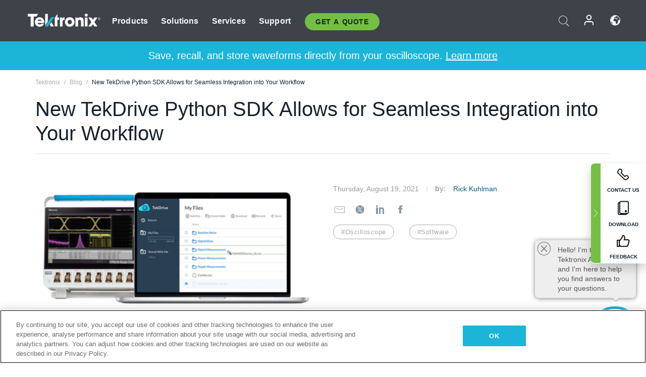

--- FILE ---
content_type: text/html; charset=utf-8
request_url: https://www.tek.com/en/blog/new-tekdrive-python-sdk-allows-for-seamless-integration-into-your-workflow
body_size: 16273
content:



<!DOCTYPE html>
<html lang="en">
<head itemscope itemtype="http://schema.org/WebSite">
    <meta charset="utf-8">
    <meta http-equiv="X-UA-Compatible" content="IE=edge">
    <meta name="viewport" content="width=device-width" />
    <meta http-equiv="content-language" content="en">

        <!--Critical CSS Styles-->
        
        <!--CSS Styles-->
        <link rel="stylesheet" id="tek-main-css" href="/patternlab/css/tek.css?v-2026.01.15.1" as="style" data-version="2026.01.15.1">
        <noscript id="tek-main-css-noscript"><link rel="stylesheet" href="/patternlab/css/tek.css?v-2026.01.15.1"></noscript>


    <style type="text/css" data-source="global">
        @media screen and (max-width: 575px){
.blog-tabs.full img{
width: 50%;
    margin: 0 auto;
display: block;
}
.header-image__none
{
margin-bottom: 0;
}
.blog-tabs
{
padding-top: 0;
}
}
    </style>
    <style type="text/css" data-source="localized">
            
    </style>

    <style>
.bundle-card{
overflow: visible;
}
.oem-hide{display:none !important;}
.bundle-card .bundle-price {
font-size:1.425rem!important;
}
@media screen and (min-width: 992px) and (max-width: 1279px){
.bundle-card .bundle-price {
font-size:1.1rem!important;
}
}
.new-nav-item::before {
    color: #73bf44;
    display: initial;
}
:lang(en) .new-nav-item::before, :lang(en) header.header--redesign .nav--main ul li ul li a.category[href="https://my.tek.com/tektalk/"]:before
{
  content: "NEW! ";
   color: #73bf44;
    display: initial;
}
:lang(ja) .new-nav-item::before {
    content: "新着 ";
}
:lang(zh-CN) .new-nav-item::before {
    content: "新的 ";
}
:lang(de-DE) .new-nav-item::before {
    content: "Neu ";
}
:lang(fr-FR) .new-nav-item::before {
    content: "Nouveau "
}
:lang(zh-TW) .new-nav-item::before {
    content: "新的 ";
}
@media screen and (min-width: 992px) {
:lang(fr-FR) .new-nav-item::before {left: -45px;}
  .new-nav-item::before {
    position: absolute;
    left: -20px;
  }
}
.tek-accordion-content {display:none;}
div#drift-frame-controller{z-index:214748364!important;}
@media only screen and (max-width:425px){#onetrust-banner-sdk.otFlat{max-height:25%!important}#onetrust-banner-sdk #onetrust-policy{margin-left:0;margin-top:10px!important}#onetrust-banner-sdk .ot-sdk-columns{width:48%!important;float:left;box-sizing:border-box;padding:0;display:initial;margin-right:2%}#onetrust-consent-sdk #onetrust-button-group button:first-child{margin-top:40px!important}#onetrust-banner-sdk #onetrust-close-btn-container{top:0!important}#onetrust-banner-sdk #onetrust-banner-sdk.ot-close-btn-link,#onetrust-banner-sdk.ot-close-btn-link{padding-top:0!important}}
@media screen and (max-width: 767px){
footer.footer.footer-redesign .footer-connect .social-media-container a {font-size:2rem;}
}
@media screen and (max-width: 300px){
footer.footer.footer-redesign .footer-connect .social-media-container a {font-size:1rem;}
}
/* Slick */
.slider-wrap .slider.slick-slider .banner {display:none;}
.slider-wrap .slider.slick-slider .banner:first-child {display:block;}
.slider-wrap .slider.slick-slider.slick-initialized .banner {display:block;}
/* Documents */
main.main .main-content img.lazy {
max-height: 285px;
min-height: 285px;
}
main.main .main-content #sidebar-wrapper img.lazy,
main.main .main-content img.lazy.loaded,
main.main .main-content .chap-nav img.lazy {
max-height: inherit;
min-height: inherit;
}
main.main .main-content:after,
main.main .main-content #wrapper:after {
    clear: both;
    content: "";
    display: table;
}
@media screen and (min-width: 577px){
  main.main .doc__img {margin: 20px 15px 0px 45px;}
}
/* Slick */
.slider.js-slider-dots img.lazy.loaded,
.main-content img.lazy.loaded {
    max-height: initial;
}
/* MSDM */
div[data-form-block-id="249c9904-bdc6-ee11-9078-6045bd058aac"] {
  visibility: hidden;
  max-height: 1px;
  max-width: 1px;
  overflow: hidden;
}
</style>
    <!--END CSS tyles-->

        <script type="text/javascript" src="/static/js/vendor/jquery-3.5.1.min.js"></script>
<script>
window.dataLayer = window.dataLayer || [];
</script>

<!-- Optimizely -->
<script async src="/api/optimizelyjs/6238166017900544.js"></script>
<!-- End Optimizely -->

<!-- Google Tag Manager -->
<script>(function(w,d,s,l,i){w[l]=w[l]||[];w[l].push({'gtm.start':
new Date().getTime(),event:'gtm.js'});var f=d.getElementsByTagName(s)[0],
j=d.createElement(s),dl=l!='dataLayer'?'&l='+l:'';j.async=true;j.src=
'https://www.googletagmanager.com/gtm.js?id='+i+dl;f.parentNode.insertBefore(j,f);
})(window,document,'script','dataLayer','GTM-77N6');</script>
<!-- End Google Tag Manager -->

    <title itemprop="name">New TekDrive Python SDK Allows for Seamless Integration into Your Workflow | Tektronix</title>
    <meta name="keywords" content="New TekDrive Python SDK Allows for Seamless Integration into Your Workflow, , Oscilloscope, TekDrive" />
    <meta name="description" content="New TekDrive Python SDK Allows for Seamless Integration into Your Workflow" />

<!--Open Graph Tags-->





<!--Canonical and Alternate URLs-->
<link rel="canonical" href="https://www.tek.com/en/blog/new-tekdrive-python-sdk-allows-for-seamless-integration-into-your-workflow" itemprop="url" />



<!--Developer site considerations-->

        <link rel="alternate" hreflang="en" href="https://www.tek.com/en/blog/new-tekdrive-python-sdk-allows-for-seamless-integration-into-your-workflow" />
        <link rel="alternate" hreflang="x-default" href="https://www.tek.com/en/blog/new-tekdrive-python-sdk-allows-for-seamless-integration-into-your-workflow" />
        <link rel="alternate" hreflang="ja-jp" href="https://www.tek.com/ja/blog/new-tekdrive-python-sdk-allows-for-seamless-integration-into-your-workflow" />
        <link rel="alternate" hreflang="de-de" href="https://www.tek.com/de/blog/new-tekdrive-python-sdk-allows-for-seamless-integration-into-your-workflow" />
        <link rel="alternate" hreflang="ru-ru" href="https://www.tek.com/ru/blog/new-tekdrive-python-sdk-allows-for-seamless-integration-into-your-workflow" />
        <link rel="alternate" hreflang="fr-fr" href="https://www.tek.com/fr/blog/new-tekdrive-python-sdk-allows-for-seamless-integration-into-your-workflow" />
        <link rel="alternate" hreflang="zh-cn" href="https://www.tek.com.cn/blog/new-tekdrive-python-sdk-allows-for-seamless-integration-into-your-workflow" />
        <link rel="alternate" hreflang="zh-tw" href="https://www.tek.com/tw/blog/new-tekdrive-python-sdk-allows-for-seamless-integration-into-your-workflow" />
        <link rel="alternate" hreflang="ko-kr" href="https://www.tek.com/ko/blog/new-tekdrive-python-sdk-allows-for-seamless-integration-into-your-workflow" />
        <link rel="alternate" hreflang="vi-vn" href="https://www.tek.com/vn/blog/new-tekdrive-python-sdk-allows-for-seamless-integration-into-your-workflow" />
    


<meta property="og:title" content="New TekDrive Python SDK Allows for Seamless Integration into Your Workflow">
<meta property="og:image" content="https://www.tek.com/-/media/images/blog/new-tekdrive-python-sdk-allows-for-seamless-integration-into-your-workflow/tekdrive-sdk-tekdrivescope.png">
<meta property="og:description" content="New TekDrive Python SDK Allows for Seamless Integration into Your Workflow
">
<meta property="og:url" content="https://www.tek.com/en/blog/new-tekdrive-python-sdk-allows-for-seamless-integration-into-your-workflow">
<meta name="twitter:text:title" content="New TekDrive Python SDK Allows for Seamless Integration into Your Workflow">
<meta name="twitter:title" content="New TekDrive Python SDK Allows for Seamless Integration into Your Workflow">
<meta name="twitter:card" content="summary_large_image">
<meta name="twitter:image" content="https://www.tek.com/-/media/images/blog/new-tekdrive-python-sdk-allows-for-seamless-integration-into-your-workflow/tekdrive-sdk-tekdrivescope.png">
<meta name="twitter:image:alt" content="Oscilloscope cloud software integration with TekDrive">
<meta name="twitter:description" content="New TekDrive Python SDK Allows for Seamless Integration into Your Workflow
">

    

    <script type="text/plain" class="optanon-category-C0002">
        if(document.cookie.indexOf('SC_TRACKING_CONSENT') == -1)
        {
            fetch("/api/trackingconsent/giveconsent", {method: "GET", credentials: 'include'});
        }
    </script>
</head>
<body class="" data-channel="sales" sc-item-id="{49B87E5C-F961-4710-9E59-0D2A89862FE3}" data-user-email="" data-user-name="" data-cf-country="US">
<!-- Google Tag Manager (noscript) -->
<noscript><iframe src="https://www.googletagmanager.com/ns.html?id=GTM-77N6"
height="0" width="0" style="display:none;visibility:hidden"></iframe></noscript>
<!-- End Google Tag Manager (noscript) -->

    <header class="header header--redesign tek-contact">
    <div class="header__top-mobile">
        <div class="header__btn">
    <div class="block--phone">
        <div class="buyquote-phone icon-phone"><a class="buy-contact-number"></a></div>
    </div>
    <div id="btn-search" class="btn--search">
        <span class="sr-only">Toggle Search</span>
        <span class="icon-search"></span>
    </div>
        <div class="btn--lang">
            <a class="icon-earth header-right__item"><span class="region-text"></span></a>

            <div id="lang-selector-nav" class="lang-selector-bar lang-selector-redesign">
                <div class="lang-selector-bar__header">
                    <div class="header-text">Current Language</div>
                    <div class="header-right__item"><span class="btn-close">×</span></div>
                    <div class="region-text">English</div>
                </div>
                <p class="lang-selector-bar__message">Select a language:</p>
                <nav class="lang-selector-bar__lang-menu">
                    <ul>
                                <li><a href="https://www.tek.com/en/blog/new-tekdrive-python-sdk-allows-for-seamless-integration-into-your-workflow">English</a></li>
                                <li><a href="https://www.tek.com/fr/blog/new-tekdrive-python-sdk-allows-for-seamless-integration-into-your-workflow">FRAN&#199;AIS</a></li>
                                <li><a href="https://www.tek.com/de/blog/new-tekdrive-python-sdk-allows-for-seamless-integration-into-your-workflow">DEUTSCH</a></li>
                                <li><a href="https://www.tek.com/vn/blog/new-tekdrive-python-sdk-allows-for-seamless-integration-into-your-workflow">Việt Nam</a></li>
                                <li><a href="https://www.tek.com.cn/blog/new-tekdrive-python-sdk-allows-for-seamless-integration-into-your-workflow">简体中文</a></li>
                                <li><a href="https://www.tek.com/ja/blog/new-tekdrive-python-sdk-allows-for-seamless-integration-into-your-workflow">日本語</a></li>
                                <li><a href="https://www.tek.com/ko/blog/new-tekdrive-python-sdk-allows-for-seamless-integration-into-your-workflow">한국어</a></li>
                                <li><a href="https://www.tek.com/tw/blog/new-tekdrive-python-sdk-allows-for-seamless-integration-into-your-workflow">繁體中文</a></li>
                    </ul>
                </nav>

            </div>
        </div>
    <div id="btn-menu" class="btn--menu">
        <span class="sr-only">Toggle Menu</span>
        <span class="icon-menu"></span>
    </div>
</div><div class="search-block-form">
    
<div class="page-quick-search">
<form action="/api/searchbar/search" method="post"><input name="__RequestVerificationToken" type="hidden" value="w6zXa8-bmiqQr6PveOxDX_BOJudxpRV5lbKps_FC2XVd29-qt-sQaMawsDHFkjp_bxOOQc7atw3k0iYKxMNYt0m5peT30SLMfdr6E_WOnIc1" /><input id="uid" name="uid" type="hidden" value="3a19fe33-3be4-4a73-89c6-909fddd181d4" />        <div class="form-item">
            <input autocomplete="off" class="form-search form-search-input search-input-53f8dc7fff304ce7a99393a8b12d8597" id="53f8dc7fff304ce7a99393a8b12d8597" name="SearchText" placeholder="Search" type="text" value="" />
        </div>
        <div class="form-actions">
            <input type="submit" autocomplete="off" id="edit-submit" value="Search" class="button form-submit search-button-53f8dc7fff304ce7a99393a8b12d8597" />
        </div>
</form>
    <div class="search-quick-container" id="search-container-result-53f8dc7fff304ce7a99393a8b12d8597" style="display: none;">
        <div class="helper-container">
            <div class="close-container"><span class="btn-close" data-search-id="53f8dc7fff304ce7a99393a8b12d8597">x</span></div>
            <div class="mobile-tabs">
                <div class="tabs-container">
                    <div data-tab-id="prod-tab" data-search-id="53f8dc7fff304ce7a99393a8b12d8597" class="tab active product-tab-products-content"></div>
                    <div data-tab-id="doc-tab" data-search-id="53f8dc7fff304ce7a99393a8b12d8597" class="tab product-tab-docs-content"></div>
                </div>
            </div>
            <div class="row padding-20 content-row">
                <div data-tab-content-id="prod-tab" class="col-md-6 col-xs-12 tab-content active prod-tab-content">
                    <div class="products-content">
                    </div>
                </div>
                <div data-tab-content-id="doc-tab" class="col-md-6 col-xs-12 tab-content inactive docs-tab-content">
                    <div class="docs-content">
                    </div>
                </div>
            </div>
            <div class="no-results-link">To find technical documents by model, try our <a href="/en/product-support">Product Support Center</a></div>
            <div class="center mr-show-it-all go-to-all-results"><a href="/en/search">Show all results →</a></div>
        </div>
    </div>
</div>
</div>
<div class="header__logo">
    <div class="block">
        <a href="/en/">
            <picture><img src="/patternlab/images/transparent-pixel.png" class="main-logo lazy" alt="logo" data-src="/-/media/project/tek/images/logos/logo.svg?iar=0"></picture>
        </a>
        <a href="/en/">
            <picture><img src="/patternlab/images/transparent-pixel.png" class="second-logo lazy" alt="mobile_logo" data-src="/-/media/project/tek/images/logos/mobile_logo.svg?iar=0"></picture>
        </a>
    </div>
</div>
    </div>
    <div class="header__menu">
        <div class="header-left">
            

<nav class="nav--main">
    <ul>
                    <li>


                <a class="parent-item" href="/en/">Products</a>

                <div class="sub-menu">
                    <div class="container w--dynamic">

                        <div class="row">

                                <div class="col-xs-12 col-md-4 menu-col">
                                    <ul>

                                            <li>
<a class="category" href="/en/products/oscilloscopes-and-probes">Oscilloscopes and Probes</a>                                            </li>
                                                <li>
                                                    <ul>

                                                                        <li>
                                                                            <a href="/en/products/oscilloscopes">Oscilloscopes</a>
                                                                        </li>
                                                                        <li>
                                                                            <a href="/en/products/oscilloscopes/high-speed-digitizers">High Speed Digitizers</a>
                                                                        </li>
                                                                        <li>
                                                                            <a href="/en/products/oscilloscopes/oscilloscope-probes">Oscilloscope Probes</a>
                                                                        </li>
                                                    </ul>
                                                </li>
                                            <li>
<a class="m-t-lg-29 category" href="/en/products/software">Software</a>                                            </li>
                                                <li>
                                                    <ul>

                                                                        <li>
                                                                            <a href="/en/products/software?category=bench-software">Bench Software</a>
                                                                        </li>
                                                                        <li>
                                                                            <a href="/en/products/software?category=data-analysis">Data Analysis</a>
                                                                        </li>
                                                                        <li>
                                                                            <a href="/en/solutions/application/test-automation">Test Automation</a>
                                                                        </li>
                                                    </ul>
                                                </li>
                                            <li>
<a class="m-t-lg-29 category" href="/en/products/analyzers">Analyzers</a>                                            </li>
                                                <li>
                                                    <ul>

                                                                        <li>
                                                                            <a href="/en/products/spectrum-analyzers">Spectrum Analyzers</a>
                                                                        </li>
                                                                        <li>
                                                                            <a href="/en/products/keithley/4200a-scs-parameter-analyzer">Parameter Analyzers</a>
                                                                        </li>
                                                                        <li>
                                                                            <a href="/en/products/coherent-optical-products">Optical Modulation Analyzers</a>
                                                                        </li>
                                                                        <li>
                                                                            <a href="/en/products/frequency-counters">Frequency Counters</a>
                                                                        </li>
                                                    </ul>
                                                </li>
                                                                            </ul>
                                </div>
                                <div class="col-xs-12 col-md-4 menu-col">
                                    <ul>

                                            <li>
<a class="category" href="/en/products/signal-generators">Signal Generators</a>                                            </li>
                                                <li>
                                                    <ul>

                                                                        <li>
                                                                            <a href="/en/products/signal-generators/arbitrary-function-generator">Arbitrary Function Generators</a>
                                                                        </li>
                                                                        <li>
                                                                            <a href="/en/products/arbitrary-waveform-generators">Arbitrary Waveform Generators</a>
                                                                        </li>
                                                    </ul>
                                                </li>
                                            <li>
<a class="m-t-lg-29 category" href="/en/products/sources-and-supplies">Sources and Supplies</a>                                            </li>
                                                <li>
                                                    <ul>

                                                                        <li>
                                                                            <a href="/en/products/keithley/source-measure-units">Source Measure Units</a>
                                                                        </li>
                                                                        <li>
                                                                            <a href="/en/products/dc-power-supplies">DC Power Supplies</a>
                                                                        </li>
                                                                        <li>
                                                                            <a href="/en/products/dc-electronic-loads">DC Electronic Loads</a>
                                                                        </li>
                                                                        <li>
                                                                            <a href="/en/products/ea/bidirectional-power-supplies">DC Bidirectional Supplies</a>
                                                                        </li>
                                                                        <li>
                                                                            <a href="/en/products/battery-test-and-simulation">Battery Test &amp; Simulation</a>
                                                                        </li>
                                                    </ul>
                                                </li>
                                            <li>
<a class="m-t-lg-29 category" href="/en/products/meters">Meters</a>                                            </li>
                                                <li>
                                                    <ul>

                                                                        <li>
                                                                            <a href="/en/products/keithley/benchtop-digital-multimeter">Digital Multimeters</a>
                                                                        </li>
                                                                        <li>
                                                                            <a href="/en/products/keithley/data-acquisition-daq-systems">Data Acquisition and Switching</a>
                                                                        </li>
                                                                        <li>
                                                                            <a href="/en/products/keithley/low-level-sensitive-and-specialty-instruments">Low-level Instrument/Sensitive and Specialty Instruments</a>
                                                                        </li>
                                                    </ul>
                                                </li>
                                                                            </ul>
                                </div>
                                <div class="col-xs-12 col-md-4 menu-col">
                                    <ul>

                                            <li>
<a class="category" href="/en/products">Additional Products</a>                                            </li>
                                                <li>
                                                    <ul>

                                                                        <li>
                                                                            <a href="/en/products/reference-solutions">Reference Solutions</a>
                                                                        </li>
                                                                        <li>
                                                                            <a href="/en/products/keithley/semiconductor-testing-systems">Semiconductor Test Systems</a>
                                                                        </li>
                                                                        <li>
                                                                            <a href="/en/products/components-accessories">Components and Accessories</a>
                                                                        </li>
                                                                        <li>
                                                                            <a href="/en/buy/encore">Refurbished Test Equipment</a>
                                                                        </li>
                                                                        <li>
                                                                            <a class="nav-highlight mb-3" href="/en/tools">Product Selectors &amp; Calculators ⇨</a>
                                                                        </li>
                                                    </ul>
                                                </li>
                                            <li>
<a class="category" href="/en/products/keithley">Keithley Products</a>                                            </li>
                                            <li>
<a class="category" href="/en/products/ea">EA Elektro-Automatik Products</a>                                            </li>
                                            <li>
<a class="category" href="/en/products">All Products</a>                                            </li>
                                            <li>
<a class="category" href="/en/buy/promotions">Promotions</a>                                            </li>
                                                                            </ul>
                                </div>
                        </div>
                    </div>
                </div>
            </li>
            <li>


                <a class="parent-item" href="/en/">Solutions</a>

                <div class="sub-menu">
                    <div class="container w--dynamic">

                        <div class="row">

                                <div class="col-xs-12 col-md-3 key-trends-col menu-col">
                                    <ul>

                                            <li>
<a class="category" href="/en/solutions">Industries</a>                                            </li>
                                                <li>
                                                    <ul>

                                                                        <li>
                                                                            <a href="/en/solutions/application/research">Advanced Research</a>
                                                                        </li>
                                                                        <li>
                                                                            <a href="/en/solutions/industry/aero-def">Aerospace and Defense</a>
                                                                        </li>
                                                                        <li>
                                                                            <a href="/en/solutions/industry/automotive-test-solutions">Automotive</a>
                                                                        </li>
                                                                        <li>
                                                                            <a href="/en/education/university-labs">Education and Teaching Labs</a>
                                                                        </li>
                                                                        <li>
                                                                            <a href="/en/solutions/industry/medical-devices-and-systems">Medical Devices &amp; Systems</a>
                                                                        </li>
                                                                        <li>
                                                                            <a href="/en/solutions/industry/power-semiconductor">Power Semiconductor</a>
                                                                        </li>
                                                                        <li>
                                                                            <a href="/en/solutions/industry/renewable-energy">Renewable Energy</a>
                                                                        </li>
                                                                        <li>
                                                                            <a href="/en/solutions/industry/semiconductor-design-and-manufacturing">Semiconductor Design and Manufacturing</a>
                                                                        </li>
                                                    </ul>
                                                </li>
                                                                            </ul>
                                </div>
                                <div class="col-xs-12 col-md-9 app-ind-col menu-col">
                                    <ul>

                                            <li>
<a class="category" href="/en/solutions">Applications</a>                                            </li>
                                                <li>
                                                    <ul>

                                                                        <li>
                                                                            <a href="/en/solutions/application/3d-sensing">3D Sensing and Image Characterization</a>
                                                                        </li>
                                                                        <li>
                                                                            <a href="/en/solutions/application/emi-emc-testing">EMI/EMC Testing</a>
                                                                        </li>
                                                                        <li>
                                                                            <a href="/en/solutions/application/high-speed-serial-communication">High Speed Serial Communication</a>
                                                                        </li>
                                                                        <li>
                                                                            <a href="/en/solutions/application/material-science">Material Science and Engineering</a>
                                                                        </li>
                                                                        <li>
                                                                            
                                                                        </li>
                                                                        <li>
                                                                            <a href="/en/solutions/application/power-efficiency">Power Efficiency</a>
                                                                        </li>
                                                                        <li>
                                                                            <a href="/en/solutions/application/rf-testing">RF Testing</a>
                                                                        </li>
                                                                        <li>
                                                                            <a href="/en/solutions/application/test-automation">Test Automation</a>
                                                                        </li>
                                                                        <li>
                                                                            
                                                                        </li>
                                                    </ul>
                                                </li>
                                            <li>
<a class="m-t-lg-29 category" href="/en/solutions">All Solutions</a>                                            </li>
                                                                            </ul>
                                </div>
                        </div>
                    </div>
                </div>
            </li>
            <li>

                    <meta itemprop="serviceType" content="Services" />

                <a class="parent-item" href="/en/">Services</a>

                <div class="sub-menu">
                    <div class="container w--dynamic">

                        <div class="row">

                                <div class="col-xs-12 col-md-4 menu-col">
                                    <ul>

                                            <li>
<a class="category" href="/en/services/calibration-services">                                                    <span itemprop="name">
                                                        Calibration Services
                                                    </span>
</a>                                            </li>
                                                <li>
                                                    <ul>

                                                                        <li>
                                                                            <div>
                                                                                <span itemprop="name">
                                                                                    <a href="/en/services/calibration-services/factory-verified-calibration-services">Factory Verified Calibration</a>
                                                                                </span>
                                                                            </div>
                                                                        </li>
                                                                        <li>
                                                                            <div>
                                                                                <span itemprop="name">
                                                                                    <a href="/en/services/calibration-services/multi-brand-oem-compliant-calibration-services">Multi-Brand Compliant Calibration</a>
                                                                                </span>
                                                                            </div>
                                                                        </li>
                                                                        <li>
                                                                            <div>
                                                                                <span itemprop="name">
                                                                                    <a href="/en/services/calibration-services/quality">Quality and Accreditation</a>
                                                                                </span>
                                                                            </div>
                                                                        </li>
                                                                        <li>
                                                                            <div>
                                                                                <span itemprop="name">
                                                                                    <a href="/en/services/calibration-services/calibration-capabilities">Calibration Capabilities</a>
                                                                                </span>
                                                                            </div>
                                                                        </li>
                                                                        <li>
                                                                            <div>
                                                                                <span itemprop="name">
                                                                                    <a href="/en/services/calibration-services/locations">Locations</a>
                                                                                </span>
                                                                            </div>
                                                                        </li>
                                                                        <li>
                                                                            <div>
                                                                                <span itemprop="name">
                                                                                    <a href="/en/services/calibration-services/calibration-services-levels">Service Levels</a>
                                                                                </span>
                                                                            </div>
                                                                        </li>
                                                                        <li>
                                                                            <div>
                                                                                <span itemprop="name">
                                                                                    <a href="/en/services/test-equipment-repair/rma-status-search">Factory Calibration Status Tracking</a>
                                                                                </span>
                                                                            </div>
                                                                        </li>
                                                                        <li>
                                                                            <div>
                                                                                <span itemprop="name">
                                                                                    <a class="nav-highlight" href="/en/services/multi-brand-quote-request">Multi-Brand Service Request ⇨</a>
                                                                                </span>
                                                                            </div>
                                                                        </li>
                                                                        <li>
                                                                            <div>
                                                                                <span itemprop="name">
                                                                                    <a class="nav-highlight" href="/en/services/select-factory-service-request">Factory Service Request ⇨</a>
                                                                                </span>
                                                                            </div>
                                                                        </li>
                                                    </ul>
                                                </li>
                                            <li>
<a class="m-t-lg-29 category" href="/en/services/asset-management">                                                    <span itemprop="name">
                                                        Asset Management Services
                                                    </span>
</a>                                            </li>
                                                <li>
                                                    <ul>

                                                                        <li>
                                                                            <div>
                                                                                <span itemprop="name">
                                                                                    <a href="/en/services/asset-management/calweb">CalWeb</a>
                                                                                </span>
                                                                            </div>
                                                                        </li>
                                                                        <li>
                                                                            <div>
                                                                                <span itemprop="name">
                                                                                    <a href="/en/services/asset-management/managed-services">Field Service Managed Calibration</a>
                                                                                </span>
                                                                            </div>
                                                                        </li>
                                                    </ul>
                                                </li>
                                                                            </ul>
                                </div>
                                <div class="col-xs-12 col-md-4 menu-col">
                                    <ul>

                                            <li>
<a class="category" href="/en/services/test-equipment-repair">                                                    <span itemprop="name">
                                                        Repair Services
                                                    </span>
</a>                                            </li>
                                                <li>
                                                    <ul>

                                                                        <li>
                                                                            <div>
                                                                                <span itemprop="name">
                                                                                    <a href="/en/services/select-factory-service-request">Factory Service Request</a>
                                                                                </span>
                                                                            </div>
                                                                        </li>
                                                                        <li>
                                                                            <div>
                                                                                <span itemprop="name">
                                                                                    <a href="/en/services/test-equipment-repair/rma-status-search">Factory Repair Status Tracking</a>
                                                                                </span>
                                                                            </div>
                                                                        </li>
                                                                        <li>
                                                                            <div>
                                                                                <span itemprop="name">
                                                                                    <a href="/webform/request-tektronix-parts-information">Parts</a>
                                                                                </span>
                                                                            </div>
                                                                        </li>
                                                                        <li>
                                                                            <div>
                                                                                <span itemprop="name">
                                                                                    <a href="/en/services/test-equipment-repair/warranty-status-search">Warranty Status</a>
                                                                                </span>
                                                                            </div>
                                                                        </li>
                                                    </ul>
                                                </li>
                                            <li>
<a class="m-t-lg-29 category" href="/en/services/testing-services">                                                    <span itemprop="name">
                                                        Testing Services
                                                    </span>
</a>                                            </li>
                                                <li>
                                                    <ul>

                                                                        <li>
                                                                            <div>
                                                                                <span itemprop="name">
                                                                                    <a href="/en/services/testing-services/environmental-testing-services">Environmental Testing</a>
                                                                                </span>
                                                                            </div>
                                                                        </li>
                                                                        <li>
                                                                            <div>
                                                                                <span itemprop="name">
                                                                                    <a href="/en/services/testing-services/halt-testing-and-hass-testing-services">HALT &amp; HASS Testing</a>
                                                                                </span>
                                                                            </div>
                                                                        </li>
                                                                        <li>
                                                                            <div>
                                                                                <span itemprop="name">
                                                                                    <a href="/en/services/testing-services/nema-compliance-testing">NEMA Compliance Testing</a>
                                                                                </span>
                                                                            </div>
                                                                        </li>
                                                                        <li>
                                                                            <div>
                                                                                <span itemprop="name">
                                                                                    <a href="/en/services/testing-services/package-testing-services">Package Testing</a>
                                                                                </span>
                                                                            </div>
                                                                        </li>
                                                                        <li>
                                                                            <div>
                                                                                <span itemprop="name">
                                                                                    <a href="/en/services/testing-services/vibration-testing-services">Shock-Vibration Testing</a>
                                                                                </span>
                                                                            </div>
                                                                        </li>
                                                    </ul>
                                                </li>
                                                                            </ul>
                                </div>
                                <div class="col-xs-12 col-md-4 menu-col">
                                    <ul>

                                            <li>
<a class="category" href="/en/services/ea-factory-service">EA Elektro-Automatik Service</a>                                            </li>
                                            <li>
<a class="category" href="/en/component-solutions">Tektronix Component Solutions</a>                                            </li>
                                            <li>
<a class="category" href="/en/services/factory-service-plans">Factory Service Plans</a>                                            </li>
                                            <li>
<a class="category" href="/en/services">All Services</a>                                            </li>
                                                                            </ul>
                                </div>
                        </div>
                    </div>
                </div>
            </li>
            <li>


                <a class="parent-item" href="/en/">Support</a>

                <div class="sub-menu">
                    <div class="container w--dynamic">

                        <div class="row">

                                <div class="col-xs-12 col-md-4 menu-col">
                                    <ul>

                                            <li>
<a class="category" href="/en/ownerresources">Products</a>                                            </li>
                                                <li>
                                                    <ul>

                                                                        <li>
                                                                            <a href="/en/support/datasheets-manuals-software-downloads">Datasheets &amp; Manuals</a>
                                                                        </li>
                                                                        <li>
                                                                            <a href="/en/order-status-search">Order Status</a>
                                                                        </li>
                                                                        <li>
                                                                            <a href="/en/product-registration">Product Registration</a>
                                                                        </li>
                                                                        <li>
                                                                            <a href="/en/services/test-equipment-repair/warranty-status-search"> Warranty Status</a>
                                                                        </li>
                                                                        <li>
                                                                            <a href="/en/buy/request-parts-information">Parts</a>
                                                                        </li>
                                                    </ul>
                                                </li>
                                            <li>
<a class="m-t-lg-29 category" href="/en/products/software">Software</a>                                            </li>
                                                <li>
                                                    <ul>

                                                                        <li>
                                                                            <a href="/en/support/datasheets-manuals-software-downloads">Software Downloads</a>
                                                                        </li>
                                                                        <li>
                                                                            <a href="/en/support/products/product-license"> TekAMS (Software License Management)</a>
                                                                        </li>
                                                    </ul>
                                                </li>
                                            <li>
<a class="m-t-lg-29 category" href="/en/support/resource-center">Resources</a>                                            </li>
                                                <li>
                                                    <ul>

                                                                        <li>
                                                                            <a href="/en/support/ea">EA Elektro-Automatik Support</a>
                                                                        </li>
                                                                        <li>
                                                                            <a href="/en/support/faqs">FAQs</a>
                                                                        </li>
                                                                        <li>
                                                                            <a href="/en/support">Support Center</a>
                                                                        </li>
                                                                        <li>
                                                                            <a href="https://my.tek.com/en/support/create-new-support-case/">Technical Support</a>
                                                                        </li>
                                                    </ul>
                                                </li>
                                                                            </ul>
                                </div>
                                <div class="col-xs-12 col-md-4 menu-col">
                                    <ul>

                                            <li>
<a class="category" href="/en/buy">How &amp; Where to Buy</a>                                            </li>
                                                <li>
                                                    <ul>

                                                                        <li>
                                                                            <a href="/en/contact-tek">Contact Us</a>
                                                                        </li>
                                                                        <li>
                                                                            <a href="/en/buy/partner-locator">Distributor Locator</a>
                                                                        </li>
                                                                        <li>
                                                                            <a href="/en/buy/gsa-multiple-award-schedule-pricelist">GSA Program</a>
                                                                        </li>
                                                                        <li>
                                                                            <a href="/en/buy/promotions">Promotions</a>
                                                                        </li>
                                                    </ul>
                                                </li>
                                            <li>
<a class="m-t-lg-29 category" href="/en/about-us/integrity-and-compliance-program">Compliance</a>                                            </li>
                                                <li>
                                                    <ul>

                                                                        <li>
                                                                            <a href="/en/support/export-codes">Export Codes</a>
                                                                        </li>
                                                                        <li>
                                                                            <a href="/en/about-us/integrity-and-compliance-program">Integrity and Compliance</a>
                                                                        </li>
                                                                        <li>
                                                                            <a href="/en/services/recycle">Product Recycling (Europe Only)</a>
                                                                        </li>
                                                                        <li>
                                                                            <a href="/en/support/product-security">Product Security</a>
                                                                        </li>
                                                                        <li>
                                                                            <a href="/en/services/customer-quality-assurance">Quality Assurance</a>
                                                                        </li>
                                                                        <li>
                                                                            <a href="/en/services/safety">Safety Recall</a>
                                                                        </li>
                                                                        <li>
                                                                            <a href="/en/documents/service/traceability-map-beaverton-pdf">Traceability</a>
                                                                        </li>
                                                    </ul>
                                                </li>
                                                                            </ul>
                                </div>
                                <div class="col-xs-12 col-md-4 menu-col">
                                    <ul>

                                            <li>
<a class="category" href="/en/about-us">Company</a>                                            </li>
                                                <li>
                                                    <ul>

                                                                        <li>
                                                                            <a href="/en/about-us">About Us</a>
                                                                        </li>
                                                                        <li>
                                                                            <a href="/en/blog?lang=en&amp;category=blogs">Blogs</a>
                                                                        </li>
                                                                        <li>
                                                                            <a href="/en/stories">Customer Stories</a>
                                                                        </li>
                                                                        <li>
                                                                            <a href="/en/events">Events</a>
                                                                        </li>
                                                                        <li>
                                                                            <a href="/en/newsroom">Newsroom</a>
                                                                        </li>
                                                    </ul>
                                                </li>
                                            <li>
<a class="m-t-lg-29 category" href="/en/buy/partners">Partner Portal</a>                                            </li>
                                            <li>
<a class="m-t-lg-29 category" href="https://my.tek.com/en/tektalk/?_gl=1%2Ago2ulq%2A_gcl_aw%2AR0NMLjE3MTkzNDUxNDEuQ2p3S0NBancxZW16QmhCOEVpd0FId1paeGJQdzltVFJROGZqSXJhNUFhN2h6eEZmRDBIXzNUMHNUdkhBZTEzak42Q0JWbHY3aDczLUZob0NhdWNRQXZEX0J3RQ..%2A_gcl_au%2AMTkxNDIxMTgzOC4xNzE5MzQ1MTM4LjE1NTYyMzIxOTMuMTcyMDczMjUyMy4xNzIwNzMyNTIy%2A_ga%2AMTMzODM0MTkyMy4xNzE5MzQ1MTM4%2A_ga_1HMYS1JH9M%2AMTcyMjQ1NTUwNy42Mi4xLjE3MjI0NTYzODMuMjIuMC4w">TekTalk User Community</a>                                            </li>
                                                                            </ul>
                                </div>
                        </div>
                    </div>
                </div>
            </li>
        <li>
                <div class="header-left__item block-buyquote">
        <nav class="nav--buy-quote">
            <ul>
                <li>
                        <a href="#" class="btn btn--green btn--small btn-quote parent-item">Get A Quote </a>
                    <div class="buy-quote sub-menu">
                        <div class="container">
                            <div class="row" style="justify-content: center;">
                                    <div class="thumbnails-wrap">
<a class="icon-top icon-scope" href="/en/buy/tekstore/quote">GET PRODUCT QUOTE</a><a class="icon-top icon-repair-service" href="/en/request-service-quote-or-info">GET SERVICE QUOTE</a><a class="icon-top icon-contact-card-2021" title="Contact Sales" href="/en/buy/request-sales-contact">CONTACT SALES</a>                                    </div>
                            </div>
                        </div>
                    </div>
                </li>
            </ul>
        </nav>
    </div>

        </li>
    </ul>
</nav>

        </div>
        <div class="region--header_menu_right">
            <div class="header-right">
                

<div class="block--phone header-right__item">
    <div class="buyquote-phone">
        <a class="buy-contact-number"></a>
    </div>
</div>
<div class="search-block-form header-right__item">
    <div class="btn--search parent-item">
        <span class="sr-only">Toggle Search</span>
        <span class="icon-search"></span>
    </div>
    <div class="header-search-form">
        
<div class="page-quick-search">
<form action="/api/searchbar/search" method="post"><input name="__RequestVerificationToken" type="hidden" value="hPYyFrmmki24b4AC2dsQX-WCLkKFJguHd6Q3Fq7W5FDde9kqFdRf2WNRF_f5G-K4mnwzlcQQD4sgRaeIHDqLWijWxidcgUrtJAwFqGTMT301" /><input id="uid" name="uid" type="hidden" value="71bfc03b-1d9f-4562-80ac-b7823113cd61" />        <div class="form-item">
            <input autocomplete="off" class="form-search form-search-input search-input-7623da350a8f41ba81557f6e035527d1" id="7623da350a8f41ba81557f6e035527d1" name="SearchText" placeholder="Search" type="text" value="" />
        </div>
        <div class="form-actions">
            <input type="submit" autocomplete="off" id="edit-submit" value="Search" class="button form-submit search-button-7623da350a8f41ba81557f6e035527d1" />
        </div>
</form>
    <div class="search-quick-container" id="search-container-result-7623da350a8f41ba81557f6e035527d1" style="display: none;">
        <div class="helper-container">
            <div class="close-container"><span class="btn-close" data-search-id="7623da350a8f41ba81557f6e035527d1">x</span></div>
            <div class="mobile-tabs">
                <div class="tabs-container">
                    <div data-tab-id="prod-tab" data-search-id="7623da350a8f41ba81557f6e035527d1" class="tab active product-tab-products-content"></div>
                    <div data-tab-id="doc-tab" data-search-id="7623da350a8f41ba81557f6e035527d1" class="tab product-tab-docs-content"></div>
                </div>
            </div>
            <div class="row padding-20 content-row">
                <div data-tab-content-id="prod-tab" class="col-md-6 col-xs-12 tab-content active prod-tab-content">
                    <div class="products-content">
                    </div>
                </div>
                <div data-tab-content-id="doc-tab" class="col-md-6 col-xs-12 tab-content inactive docs-tab-content">
                    <div class="docs-content">
                    </div>
                </div>
            </div>
            <div class="no-results-link">To find technical documents by model, try our <a href="/en/product-support">Product Support Center</a></div>
            <div class="center mr-show-it-all go-to-all-results"><a href="/en/search">Show all results →</a></div>
        </div>
    </div>
</div>
    </div>
</div><nav class="header-right__item nav--account">
    <ul>
            <li class="nav--account__login">
                <form action="/identity/externallogin?authenticationType=AzureB2C&amp;ReturnUrl=%2fidentity%2fexternallogincallback%3fReturnUrl%3d%252fen%252fblog%252fnew-tekdrive-python-sdk-allows-for-seamless-integration-into-your-workflow%26sc_site%3dus%26authenticationSource%3dDefault&amp;sc_site=us" method="post">    <button type="submit" class="login-link">Login</button>
</form>
            </li>
    </ul>
</nav><a class="icon-earth header-right__item"><span class="region-text"></span></a>

<div id="lang-selector-nav" class="lang-selector-bar lang-selector-redesign">
    <div class="lang-selector-bar__header">
        <div class="header-text">Current Language</div>
        <div class="header-right__item"><span class="btn-close">×</span></div>
        <div class="region-text">English</div>
    </div>
    <p class="lang-selector-bar__message">Select a language:</p>
    <nav class="lang-selector-bar__lang-menu">
        <ul>
                    <li><a href="https://www.tek.com/en/blog/new-tekdrive-python-sdk-allows-for-seamless-integration-into-your-workflow">English</a></li>
                    <li><a href="https://www.tek.com/fr/blog/new-tekdrive-python-sdk-allows-for-seamless-integration-into-your-workflow">FRAN&#199;AIS</a></li>
                    <li><a href="https://www.tek.com/de/blog/new-tekdrive-python-sdk-allows-for-seamless-integration-into-your-workflow">DEUTSCH</a></li>
                    <li><a href="https://www.tek.com/vn/blog/new-tekdrive-python-sdk-allows-for-seamless-integration-into-your-workflow">Việt Nam</a></li>
                    <li><a href="https://www.tek.com.cn/blog/new-tekdrive-python-sdk-allows-for-seamless-integration-into-your-workflow">简体中文</a></li>
                    <li><a href="https://www.tek.com/ja/blog/new-tekdrive-python-sdk-allows-for-seamless-integration-into-your-workflow">日本語</a></li>
                    <li><a href="https://www.tek.com/ko/blog/new-tekdrive-python-sdk-allows-for-seamless-integration-into-your-workflow">한국어</a></li>
                    <li><a href="https://www.tek.com/tw/blog/new-tekdrive-python-sdk-allows-for-seamless-integration-into-your-workflow">繁體中文</a></li>
        </ul>
    </nav>

</div>

            </div>
        </div>
    </div>
</header>

    <main role="main" class="main page__content global-components-init ">
        
        

<div class="flyout-redesign sticky-btn-group">
    <div class="sticky-btn-left sticky-btn-toggle open">
        <div class="hidden-xs hidden-sm">
            <div class="icon icon-chevron-right"></div>
        </div>
    </div>
    <div class="sticky-btn-right">
        

    <div class="sticky-btn">
        <div class="icon icon-phone-bold">
            <p>Contact us</p>
        </div>
        <div class="callout clearfix">
            <div class="callout__close icon-chevron-right"></div>
            <div class="scroll-xs">
                <div class="callout__content">
                    <div class="col">
                            <div>
                                <div class="flex-icon-wrapper">
                                    <p>
                                        <a class="btn" href="https://www.tek.com/en/request-service-quote-or-info" style="color:#fff">Request Services Quote </a><br>
                                        <a class="btn" href="https://www.tek.com/en/services/repair/request-parts-information" style="color:#fff">Parts Ordering</a><br>
                                        <a class="btn" href="https://www.tek.com/en/request-sales-contact" style="color:#fff">Request Sales Contact</a><br>
                                        <a class="btn" href="https://www.tek.com/en/support/contact-technical-support" style="color:#fff">Request Technical Support</a><br>
                                        <span class="chat-container hidden">
                                            <a class="open-chat hidden">Need help on product selection? Chat with Sales  </a>
Available 6:00 AM – 5:00 PM <span>PST</span>
                                        </span>
                                    </p>
                                    





                                </div>
                            </div>
                    </div>


                        <div id="refresh-callout-call" class="col">

                            <a href="" class="call icon-communication">
                                <div class="callout__content-title">Call</div>
                                <p class="description__phone">Call us at</p>
                            </a>


                                    <p class="description">Available 6:00 AM – 5:00 PM (PST) Business Days</p>

                            <p></p>
                        </div>
                    <div id="refresh-callout-contact" class="col">
                        <a href="/en/contact-us" class=" icon-question">
                            <div class="callout__content-title">Contact US</div>
                            <p class="description">Contact us with comments,
questions, or feedback</p>
                        </a>
                    </div>
                </div>
            </div>
        </div>
    </div>
<div class="sticky-btn">
    <div class="icon icon-datasheet">
        <p>Download</p>
    </div>
    <div class="callout download clearfix">
        <div class="callout__close icon-chevron-right"></div>
        <div class="scroll-xs">
            <header>
                <p>Download Manuals, Datasheets, Software and more:</p>
            </header>
<form action="/api/searchbar/search" method="post">                <div class="callout__content">
                    <input name="__RequestVerificationToken" type="hidden" value="L3QQt9t65yYiAPGn5qPoFo8GpYnCW0BUz1_IGzXs1jUENtw9vjgBEKE30ePMghGMzff00UFtSlhRXpj5uychbA23cXD_3mkmbq3yv6ETY241" />
                    <input id="uid" name="uid" type="hidden" value="822e383a-63f0-422d-b682-4b97a752a30f" />
                    <div class="col-2">
                        <div class="callout__content-title">DOWNLOAD TYPE</div>
                        <div class="dropdown">
                            <select class="btn btn--right-icon icon-chevron-down " id="SearchType" name="SearchType" type="button"><option selected="selected" value="">Show All</option>
<option value="product_series">Products</option>
<option value="datasheet">Datasheet</option>
<option value="manual">Manual</option>
<option value="software">Software</option>
<option value="document">Marketing Document</option>
<option value="faq">Faq</option>
<option value="video">Video</option>
</select>
                        </div>
                    </div>
                    <div class="col-2">
                        <div class="callout__content-title">MODEL or KEYWORD</div>
                        <div class="form-item">
                            <input checkedname="keys" id="edit-keys" name="SearchText" placeholder="Start typing..." title="Enter the terms you wish to search for." type="search" value="" />
                        </div>
                    </div>

                    <div class="col-1">
                        <input type="submit" class="btn btn--right-icon icon-chevron-right" value="Search" />
                    </div>
                </div>
</form>        </div>
    </div>
</div>
    <div class="sticky-btn">
        <div class="icon icon-thumbs-up">
            <p>Feedback</p>
        </div>
        <div class="callout clearfix feedback">
            <div class="callout__close icon-chevron-right"></div>
            <div class="scroll-xs">
                <div class="feedback-rating__parentcontainer">
                    <p class="m-t-32">Have feedback? We'd love to hear your thoughts.</p>
                    <p class="description">Whether positive or negative, your feedback helps us continually improve the Tek.com experience. Let us know if you're having trouble or if we're doing an outstanding job.</p>
                    <p><a href="https://www.surveygizmo.com/s3/4165364/www-nps-web-survey" class="btn" target="_blank" rel="noopener noreferrer">Tell us what you think</a></p>
                </div>
            </div>
        </div>
    </div>



    </div>
</div>



<p style="color: #ffffff; font-size:20px; margin:0; padding:0;"><a href="/en/products/software/tekdrive" style="color:#fff; text-decoration: none; background-color:#1CB5D8; text-align: center; width:100%; padding: 15px 20px; display: block;" class="blue-ribbon">Save, recall, and store waveforms directly from your oscilloscope.  <span style="color:#fff; text-decoration: underline; white-space: nowrap;">Learn more</span></a></p>



<div class="container">

<div id="block-tektronix-breadcrumbs" class="block">
    <nav role="navigation">
        <ol itemscope="" itemtype="http://schema.org/BreadcrumbList">
            <li itemprop="itemListElement" itemscope="" itemtype="http://schema.org/ListItem">
                    <a href="/en/" itemprop="item">
                        <span itemprop="name">Tektronix</span>
                    </a>
                <meta itemprop="position" content="0" />
            </li>
            <li itemprop="itemListElement" itemscope="" itemtype="http://schema.org/ListItem">
                    <a href="/en/blog" itemprop="item">
                        <span itemprop="name">Blog</span>
                    </a>
                <meta itemprop="position" content="1" />
            </li>
            <li itemprop="itemListElement" itemscope="" itemtype="http://schema.org/ListItem">
                    <span itemprop="name">New TekDrive Python SDK Allows for Seamless Integration into Your Workflow</span>
                <meta itemprop="position" content="2" />
            </li>
        </ol>
    </nav>
</div>


<div class="header-image__none">
        <h1 class="page-title">New TekDrive Python SDK Allows for Seamless Integration into Your Workflow</h1>

</div>

<div class="region region--content">
    <div id="block-tektronix-content" class="block block--main">
        <div role="article" about="/en/blog/new-tekdrive-python-sdk-allows-for-seamless-integration-into-your-workflow" class="node node--blog_entry full tek-tabs blog-tabs row">
            <div itemscope itemtype="http://schema.org/BlogPosting">
                <meta itemscope itemprop="mainEntityOfPage" itemType="https://schema.org/WebPage" itemid="/en/blog/new-tekdrive-python-sdk-allows-for-seamless-integration-into-your-workflow" />
                <div class="tek-tabs__content">
                    <div class="col-sm-12">
                        <div class="blog-featured featured">
                            <div class="blog-featured__img">
                                <div itemprop="image" itemscope itemtype="https://schema.org/ImageObject">
                                    <article class="media media-image view-mode-blog-teaser">
                                        <div class="field field--field_image">
                                            <picture><source media="all and (min-width: 544px)" data-srcset="/-/media/images/blog/new-tekdrive-python-sdk-allows-for-seamless-integration-into-your-workflow/tekdrive-sdk-tekdrivescope.png?w=625" srcset="/-/media/images/blog/new-tekdrive-python-sdk-allows-for-seamless-integration-into-your-workflow/tekdrive-sdk-tekdrivescope.png?w=625"><source media="all and (min-width: 0px)" data-srcset="/-/media/images/blog/new-tekdrive-python-sdk-allows-for-seamless-integration-into-your-workflow/tekdrive-sdk-tekdrivescope.png?w=544" srcset="/-/media/images/blog/new-tekdrive-python-sdk-allows-for-seamless-integration-into-your-workflow/tekdrive-sdk-tekdrivescope.png?w=544"><img src="/-/media/images/blog/new-tekdrive-python-sdk-allows-for-seamless-integration-into-your-workflow/tekdrive-sdk-tekdrivescope.png?h=279&iar=0&w=625" class="no-lazy-image" alt="Oscilloscope cloud software integration with TekDrive" width="625" height="279"></picture>
                                            <meta itemprop="url" content="/-/media/images/blog/new-tekdrive-python-sdk-allows-for-seamless-integration-into-your-workflow/tekdrive-sdk-tekdrivescope.png" />
                                        </div>
                                    </article>
                                </div>
                            </div>
                            <header>
                                <span class="date">
                                    Thursday, August 19, 2021
                                    <meta itemprop="datePublished" content="Thursday, August 19, 2021" />
                                </span>
                                <span itemprop="author" itemscope itemtype="https://schema.org/Person">
                                    <span class="label">by:</span>
                                    <a class="blog-author" itemprop="name" href="/en/blog/author/18583">Rick Kuhlman</a>
                                </span>
                                <div itemprop="publisher" itemscope itemtype="http://schema.org/Organization">
                                    <div itemprop="logo" itemscope itemtype="https://schema.org/ImageObject">
                                        <img style="display:none;" src="/-/media/project/tek/images/logos/logo.svg" />
                                        <meta itemprop="url" content="/en/blog/new-tekdrive-python-sdk-allows-for-seamless-integration-into-your-workflow">
                                    </div>
                                    <meta itemprop="name" content="Tektronix" />
                                </div>
                                <meta itemprop="headline" content="New TekDrive Python SDK Allows for Seamless Integration into Your Workflow" />
                                <div class="action-lists">
                                    <div>
                                        <ul class="share-links">
                                                <li>
                                                    <a href="/cdn-cgi/l/email-protection#[base64]" class="icon-mail"></a>
                                                </li>
                                                <li>
                                                    <a href="https://twitter.com/intent/tweet?url=https://www.tek.com/en/blog/new-tekdrive-python-sdk-allows-for-seamless-integration-into-your-workflow" class="icon-x-rnd"></a>
                                                </li>
                                                <li>
                                                    <a href="https://www.linkedin.com/shareArticle?url=https://www.tek.com/en/blog/new-tekdrive-python-sdk-allows-for-seamless-integration-into-your-workflow" class="icon-in"></a>
                                                </li>
                                                <li>
                                                    <a href="https://www.facebook.com/sharer/sharer.php?u=https://www.tek.com/en/blog/new-tekdrive-python-sdk-allows-for-seamless-integration-into-your-workflow" class="icon-fb"></a>
                                                </li>
                                        </ul>
                                    </div>
                                </div>
<div class="tags">
    <span>
            <a class="btn btn--label" href="/en/blog/tags/oscilloscope">#Oscilloscope</a>
            <a class="btn btn--label" href="/en/blog/tags/software">#Software</a>
    </span>
</div>
                                                            </header>
                        </div>
                        <div class="additional-content-after">
                            
                        </div>
                        <div class="tek-main-blog-content">
                            <p>Getting data off your oscilloscope and into the hands of a colleague or a processing program can be a hassle — and that is exactly the problem that <a href="/en/products/software/tekdrive">TekDrive </a>solves. TekDrive allows effortless collaboration by transferring, storing, organizing, managing and sharing data and files. And now doing all of that is even easier thanks to the new <a href="https://pypi.org/project/tekdrive/">Python SDK</a>!</p>
<p>
The TekDrive API allows you to perform multiple actions within TekDrive in any language. The Python SDK simplifies its usage even further — making uploading, moving, renaming and downloading files a piece of cake.<br>
<br>
I am going to show you how painless analyzing oscilloscope files can really be with a use case: we’ve used TekDrive to hold our data files and now we will pull them locally to process in some other program and then share them with our colleagues.<br>
<br>
Let’s get started!</p>
<p style="text-align: center;">
&nbsp;<picture><img alt="" height="227" width="299" src="/patternlab/images/transparent-pixel.png" data-src="/-/media/images/blog/new-tekdrive-python-sdk-allows-for-seamless-integration-into-your-workflow/tekdrive-sdk-pypi.png?h=227&w=299" class="lazy"></picture></p>
<h2>Installation<span style="background-color: rgb(191, 191, 191);"></span></h2>
<p>
Thanks to the SDK being published on the Python Package Index, installation is as easy as:</p>
<div class="highlight-js">
<pre><code>$ pip install tekdrive</code></pre>
</div>
<p>
You can view more details about the package here: <a href="https://pypi.org/project/tekdrive/">https://pypi.org/project/tekdrive/</a></p>
<p style="text-align: center;"><picture><img alt="" height="194" width="300" src="/patternlab/images/transparent-pixel.png" data-src="/-/media/images/blog/new-tekdrive-python-sdk-allows-for-seamless-integration-into-your-workflow/tekdrive-logo.png?h=194&w=300" class="lazy"></picture></p>
<h2>TekDrive Account Creation</h2>
<p>To access your scope files from anywhere with an internet connection, you need to set up a TekDrive account. Registering for an account is easy — just follow the link and sign up: <a href="https://auth.tekcloud.com/auth/#/register/tekdrive-free-trial">Register for TekDrive</a>.&nbsp;<br>
<br>
To manipulate files and folders with the SDK, you need an access key with the correct permissions. You can create an access key by clicking on your username in the top right corner and then selecting “Settings”. Under “Access Keys Management” click the “Generate an Access Key” button. You can choose to give your access key as much permission as you like. The minimum permissions for this specific example are create, update, and read.<br>
<br>
Once you’ve generated your key, be sure to save it somewhere secure since you won’t be able to view it again.</p>
<p style="text-align: center;"><picture><source media="all and (min-width: 767px)" data-srcset="/-/media/images/blog/new-tekdrive-python-sdk-allows-for-seamless-integration-into-your-workflow/tekdrive-sdk-flowchart.png?w=874"><source media="all and (min-width: 544px)" data-srcset="/-/media/images/blog/new-tekdrive-python-sdk-allows-for-seamless-integration-into-your-workflow/tekdrive-sdk-flowchart.png?w=767"><source media="all and (min-width: 0px)" data-srcset="/-/media/images/blog/new-tekdrive-python-sdk-allows-for-seamless-integration-into-your-workflow/tekdrive-sdk-flowchart.png?w=544"><img alt="" src="/patternlab/images/transparent-pixel.png" width="874" height="292" data-src="/-/media/images/blog/new-tekdrive-python-sdk-allows-for-seamless-integration-into-your-workflow/tekdrive-sdk-flowchart.png?h=292&w=874" class="lazy"></picture></p>
<h2>The Use Case</h2>
<p>
Did you know that you can <a href="/en/datasheet/tekdrive--collaborative-tm-data-workspace-datasheet">upload files directly from your scope to TekDrive</a>? The process is easy — it allows you, or whoever is running your lab tests, to send the data files directly to the TekDrive platform. You can also upload files directly from your PC.<br>
<br>
Now that you’ve got your files in TekDrive, you can use the SDK to interact with them! For this example, let’s say that you’ve put all the files you want to download and analyze into a specific folder, and you want to upload them post-analysis into a different folder.<br>
<br>
This script will go through the following steps to get your analyzed files uploaded to the cloud:<br>
1. Search for the folder holding your raw files by name.<br>
2. Create a new folder to hold your files after you’ve downloaded them.<br>
3. Download each file in the folder locally.<br>
4. Move each file into a new folder after downloading.<br>
5. Once analyzed, upload transformed files to TekDrive.<br>
<br>
</p>
<h2>The Code</h2>
<p>This part will walk you through each piece of the code, but if you’d like to just copy the entire script and give it a try, go to the end of this article for the full code.&nbsp;</p>
<p>If you’d like to check out the SDK documentation for yourself, you can find it <a href="https://tektronix.github.io/tekdrive-sdk-python/">here</a>.</p>
<p>
The first thing we need to do is import our TekDrive SDK. datetime will let us timestamp our folder name and os&nbsp;is needed for downloading and uploading files.<br>
<br>
<br>
Next, we need to add the access key you created inside of your TekDrive account. We also initialize the path for our downloads — it will be the same location as the script.<br>
<br>
<br>
main() is where all the magic happens. We start by initializing the TekDrive module as td.<br>
<span>
<br>
<br>
Now you can search for the name of the folder holding the files you want to analyze. In this example it’s named “to_be_analyzed”. You can then pull the folder id from your search results.<br>
<br>
Next, you can create a folder instance using the id you just pulled called folder to analyze. You can also create a new folder and add the current date to its name so that we know what day the files were pulled for analysis. The folder name will look like analyzed-Jun142021.<br>
<br>
<br>
Since you have the folder where our files to be analyzed are sitting, you can pull them one by one for download and then move them to your new folder. This way you won’t accidentally analyze any files twice.<br>
<br>
You can create a file instance for each file in the folder and then download it. The downloaded file will have the same name as the TekDrive file (you can change it if you want to). Then you can move the file to the new folder you created earlier.<br>
<br>
<br>
This is the part where you analyze your files with whatever you’d like: LabVIEW, Python, Excel, MATLAB, JMP. Just move the final file into a folder in the same directory as your script. In this example, I named the folder “analyzed files” and wanted them to keep the names I had given them.<br>
<br>
First, you need to find the path to the folder holding our analyzed files. Next, you need to find the parent folder id of the folder you pulled the original files from in TekDrive. You could instead upload the files to another new folder using the same steps to create a folder that we did above.<br>
<br>
<br>
Using the path we found, you then iterate over the folder’s contents and upload them back into TekDrive.<br>
<br>
That’s it! That is how you can programmatically find files that need analysis, download them, analyze them, and then upload them into a platform that can be accessed from anywhere with an internet connection — even from your scope!<br>
<br>
You can find the script in its entirety <a href="https://gist.github.com/RChloe/f2c739bf4416b01f90cd07838c7316b2">here</a>.&nbsp;
</span></p>
<p>&nbsp;</p>
<div>&nbsp;</div>
                        </div>
                        <div class="additional-content-after">
                            
                        </div>
                        <div class="action-lists">
                            <div>
                                <ul class="share-links">
                                        <li>
                                            <a href="/cdn-cgi/l/email-protection#[base64]" class="icon-mail"></a>
                                        </li>
                                        <li>
                                            <a href="https://twitter.com/intent/tweet?url=https://www.tek.com/en/blog/new-tekdrive-python-sdk-allows-for-seamless-integration-into-your-workflow" class="icon-x-rnd"></a>
                                        </li>
                                        <li>
                                            <a href="https://www.linkedin.com/shareArticle?url=https://www.tek.com/en/blog/new-tekdrive-python-sdk-allows-for-seamless-integration-into-your-workflow" class="icon-in"></a>
                                        </li>
                                        <li>
                                            <a href="https://www.facebook.com/sharer/sharer.php?u=https://www.tek.com/en/blog/new-tekdrive-python-sdk-allows-for-seamless-integration-into-your-workflow" class="icon-fb"></a>
                                        </li>
                                </ul>
                            </div>
                        </div>
                        <div class="comments"></div>
                    </div>
                </div>
            </div>
        </div>
    </div>
</div>
</div>
    </main>

    


<footer class="footer footer-redesign">
    <div class="container">
        <div class="footer-logo">
            <picture><img src="/patternlab/images/transparent-pixel.png" alt="Tektronix" data-src="/-/media/project/tek/images/logos/tek-monogram/logo_tk_footer.svg?iar=0" class="lazy"></picture>
        </div>
        
<div class="footer-about">
    <p class="heading">About Tektronix</p>
    <p class="about">
        We are the measurement insight company committed to performance, and compelled by possibilities. Tektronix designs and manufactures test and measurement solutions to break through the walls of complexity, and accelerate global innovation.
    </p>
    <a class="btn btn--transp" href="/en/about-us">LEARN MORE ABOUT US</a>
</div>

<div class="footer-company">
    <p class="heading">Company</p>
    <ul class="footer-links">
                <li><a href="/en/about-us">About Us</a></li>
                <li><a target="_blank" rel="noopener noreferrer" href="https://careers.ralliant.com/tektronix/">Careers</a></li>
                <li><a href="/en/newsroom">Newsroom</a></li>
                <li><a href="/en/events">Events</a></li>
                <li><a href="/en/products/ea">EA Elektro-Automatik</a></li>
    </ul>
</div>

<div class="footer-help">
    <p class="heading">Help &amp; Learning</p>
    <ul class="footer-links">
                <li class="contact-number"><a class="contact-number-anchor" href=""></a></li>
                <li><a href="/en/contact-us">Contact Us</a></li>
                <li><a href="https://my.tek.com/en/support/create-new-support-case/">Contact Technical support</a></li>
                <li><a href="/en/ownerresources">Owner Resources</a></li>
                <li><a href="/en/support/learning-center">Learning Center</a></li>
                <li><a href="/en/blog">Blog</a></li>
    </ul>
</div>

<div class="footer-partners">
    <p class="heading">Partners</p>
    <ul class="footer-links">
                <li><a href="/en/buy/partner-locator">Find a Partner</a></li>
                <li></li>
                <li></li>
                <li></li>
    </ul>
</div>

<div class="footer-connect">
    <p class="heading">Connect With Us</p>
    <div class="social-media-container">

<a class="icon-linkedin-2021" target="_blank" rel="noopener noreferrer" href="https://www.linkedin.com/company/tektronix/"></a><a class="icon-youtube-2021" target="_blank" rel="noopener noreferrer" href="https://www.youtube.com/user/tektronix"></a><a class="icon-facebook-2021" target="_blank" rel="noopener noreferrer" href="https://www.facebook.com/tektronix"></a><a class="icon-x-rounded" target="_blank" rel="noopener noreferrer" href="https://twitter.com/tektronix"></a><a class="icon-instagram-2021" target="_blank" rel="noopener noreferrer" href="https://www.instagram.com/tektronixofficial"></a>    </div>
</div>


    </div>
    <div class="footer-bottom">
        

<div class="footer-links-bottom">
    <div class="second-nav">
        <nav>
            <p class="heading">Additional Links</p>
            <ul class="footer-links">
                    <li class="copyright">
                        <p>&copy;  2025 TEKTRONIX, INC.</p>
                    </li>
                                        <li><a href="/en/html-sitemap">Sitemap</a></li>
                        <li><a href="/en/privacy-statement">Privacy</a></li>
                        <li><a href="/en/terms-of-use">Terms of Use</a></li>
                        <li><a href="/en/terms_and_conditions">Terms and Conditions</a></li>
                        <li class="contact-number"><a class="contact-number-anchor" href="">Call us at </a></li>
                        <li><a href="https://www.surveygizmo.com/s3/4165364/www-nps-web-survey">Feedback</a></li>
            </ul>
        </nav>
    </div>
</div>
    </div>
</footer>


    <!--Render Scripts-->
        <!--Third Party Scripts-->

<script data-cfasync="false" src="/cdn-cgi/scripts/5c5dd728/cloudflare-static/email-decode.min.js"></script><script defer src="https://gist.github.com/RChloe/5bd97cdef9c6a15a45c4408c5557a0a5.js"></script>
<script defer src="https://gist.github.com/RChloe/557b08d8be07099b12498afeef7c95b0.js"></script>
<script defer src="https://gist.github.com/RChloe/6bd9dd47e74fd969da132bdc4084a200.js"></script>
<script defer src="https://gist.github.com/RChloe/74d6d502fda165520e8745784de00737.js"></script>
<script defer src="https://gist.github.com/RChloe/e1ddc5b0e02fe19d26d2c43bbcd51065.js"></script>
<script defer src="https://gist.github.com/RChloe/ce0300c550a3e94794268581243f1643.js"></script>
<script defer src="https://gist.github.com/RChloe/0ccb1a66af7743c7316a43da972f16f1.js"></script>        <!--Third Party Scripts-->
        <script defer id="tek-main-js" src="/patternlab/js/tek-app.js?v-2026.01.15.1" onload="executeLocalScripts()" data-version="2026.01.15.1"></script>
        <!--Chat Settings-->
        <script>
            window.__cs = window.__cs || {};
            window.__cs.useNpiGroupNumber = false;
        </script>
        <!--Chat Settings-->
        <script type="text/javascript">
            function executeLocalScripts() {
                //Script Definition Section
                try {
                    
                } catch (e) {
                    console.log(e);
                }
                //END Script Definition Section

                //Localized Script Definition Section
                try {
                    
                } catch (e) {
                    console.log(e);
                }
                //END Localized Script Definition Section
            }
        </script>
</body>
</html>


--- FILE ---
content_type: text/html; charset=utf-8
request_url: https://www.tek.com/api/chat/initializecomponent?contextID={49B87E5C-F961-4710-9E59-0D2A89862FE3}
body_size: 17139
content:





<div class="tek-gpt-chat-launcher" style="display:none;">
    <svg xmlns="http://www.w3.org/2000/svg" viewBox="0 0 760 650"><path d="m407.07,160.73l7.82,1.5c.27.05.49-.21.4-.47l-2.74-7.14c-.03-.07-.03-.14-.01-.22l2.11-8.07c.08-.31-.27-.56-.54-.38l-5.87,3.97c-.14.1-.33.08-.45-.05l-4.93-5.2c-.21-.22-.58-.09-.61.21l-.62,7.03c-.01.14-.11.26-.24.3l-5.2,1.7c-.25.08-.33.4-.13.59l4.11,3.96c.07.07.11.16.11.25v6.6c0,.3.34.46.57.27l5.94-4.8c.08-.07.19-.09.29-.07Z" /><path d="m380.08,211.31l5.38,1.19c.15.03.23.18.18.32l-2.41,7.05c-.08.24.21.44.4.27l7.07-6.09c.07-.06.17-.08.25-.04l8.49,3.2c.22.08.42-.16.3-.36l-4.01-6.96c-.05-.09-.04-.21.03-.29l6.27-7.14c.16-.18,0-.46-.24-.41l-8.22,1.9c-.08.02-.17,0-.23-.06l-5.08-4.77c-.16-.15-.42-.04-.42.18v7.15c0,.09-.05.18-.13.22l-7.68,4.16c-.2.11-.16.41.06.46Z" /><path d="m360.02,336.47v7.54c0,1.08,1.54,1.26,1.8.22l1.97-7.99c.14-.58.79-.87,1.31-.59l10.54,5.63c.89.47,1.78-.63,1.12-1.4l-8.31-9.76c-.21-.25-.27-.58-.17-.89l2.61-7.55c.3-.86-.71-1.58-1.43-1.02l-6.54,5.14c-.41.32-1,.24-1.31-.19l-3.32-4.63c-.52-.72-1.65-.36-1.65.53v7.95c0,.35-.19.66-.5.81-1.18.6-4.18,2.17-5.91,3.68-.64.55-.24,1.6.6,1.6h8.27c.5,0,.91.41.91.91Z" /><path d="m380.47,379.2l-5.23-8.27c-.3-.47-.2-1.09.22-1.45l6.95-5.87c.93-.79.11-2.28-1.05-1.92l-8.51,2.64c-.47.15-.98-.03-1.26-.44l-4.67-6.93c-.62-.92-2.05-.48-2.05.62v10.33c0,.56-.41,1.03-.97,1.11l-8.2,1.12c-1.22.17-1.31,1.9-.12,2.2l8.34,2.06c.54.13.9.64.85,1.19l-.81,8.68c-.11,1.22,1.53,1.71,2.1.63l4.56-8.53c.32-.6,1.09-.78,1.64-.38l6.6,4.73c1,.72,2.25-.47,1.6-1.51Z" /><path d="m393.74,370.82l7.26,2.05c.56.16.96.67.96,1.25l.14,9.79c.02,1.3,1.7,1.8,2.42.71l4.68-7.02c.39-.58,1.16-.76,1.77-.41l7.22,4.21c1.19.69,2.52-.67,1.79-1.84l-6.11-9.87c-.32-.51-.25-1.17.17-1.61l6.7-7.02c.99-1.04-.15-2.69-1.47-2.13l-9.36,3.97c-.7.3-1.51-.06-1.76-.78l-2.42-6.83c-.48-1.34-2.45-1.09-2.56.33l-.9,10.8c-.05.64-.56,1.15-1.21,1.21l-7.06.59c-1.47.12-1.67,2.19-.25,2.59Z" /><path d="m442.35,360.46l6.18,3.88c.46.29.67.84.54,1.36l-2.67,10.07c-.34,1.29,1.32,2.12,2.15,1.09l6.37-7.92c.44-.55,1.24-.62,1.77-.16l6.06,5.29c.97.84,2.42-.16,1.96-1.36l-3.08-8.16c-.16-.43-.07-.91.23-1.25l7.03-7.94c.83-.94-.11-2.38-1.3-1.99l-8.41,2.73c-.63.2-1.3-.12-1.53-.74l-3.88-10.32c-.46-1.23-2.27-.98-2.38.33l-1.01,12.34c-.06.69-.67,1.2-1.36,1.12l-5.88-.64c-1.3-.14-1.9,1.57-.79,2.27Z" /><path d="m482.99,321.44l7.74,4.15c.37.2.6.6.58,1.03l-.64,12.04c-.06,1.2,1.57,1.62,2.09.53l4.57-9.68c.29-.62,1.08-.82,1.64-.42l9.27,6.76c.96.7,2.19-.41,1.59-1.44l-5.93-10.16c-.28-.48-.16-1.1.29-1.43l10.85-8.09c.98-.73.22-2.27-.95-1.94l-12.21,3.42c-.43.12-.88-.03-1.16-.38l-6.22-7.87c-.67-.85-2.05-.31-1.96.77l.79,9.46c.05.64-.45,1.19-1.09,1.19h-8.72c-1.14,0-1.52,1.53-.52,2.06Z" /><path d="m401.27,434.96c.66.85,2,.13,1.65-.89l-4.24-12.58c-.13-.38,0-.81.31-1.05l10.08-7.91c.79-.62.21-1.88-.77-1.69l-11.86,2.33c-.48.09-.96-.19-1.1-.67l-2.97-10.05c-.3-1.01-1.77-.86-1.86.18l-.89,9.47c-.05.5-.48.88-.98.86l-12.77-.48c-.96-.04-1.37,1.22-.56,1.75l10.5,6.93c.32.21.49.6.41.98l-2.46,12.39c-.2,1.03,1.16,1.58,1.73.71l6.55-10.05c.36-.55,1.15-.58,1.55-.07l7.67,9.83Z" /><path d="m422.65,399.08c6.85,1.99,19.75.36,20.86,12.67.94,10.36-12.07,11.49-21.29,11.07-2.95-.13-4.36,3.62-1.98,5.35,3.89,2.83,14.71,5.69,23.29,1.69,16.9-7.88,14.54-20.48,14.74-23.63s-2.38-13.71-16.51-15.36c-9.36-1.09-15.98,1.75-18.82,3.59-2.4,1.56-3.04,3.81-.3,4.6Z" /><rect x="637.99" y="520.08" width="11.94" height="4.39" /><path d="m738.21,539.24h-448.85c.49-.19.93-.41,1.31-.63,2.57-1.46,4.74-3.56,6.29-6.08.69-1.11,1.26-2.31,1.78-3.51,5.02,2.51,11.09,2.93,16.4,1.09,2.87-.99,4.6-2.64,5-4.77.05-.29.07-.59.07-.88h306.19v-4.39h-79.11c4.73-2.14,7.14-5.05,8.02-6.34,2.15-3.16,2.62-6.62,1.27-9.5-.45-.97-1.2-1.77-2.16-2.44h19.69c4.15,0,7.53-3.38,7.53-7.53s-3.38-7.53-7.53-7.53h-11.26c1.62-1.83,2.13-4.61,2.13-8.23,0-4.9-3.07-12.57-5.52-15.33-2.45-2.76-9.81-7.66-16.55-9.43-6.74-1.76-5.52,3.3-5.52,7.22s4.9,5.58,10.73,5.65c5.82.07,7.66,2.69,7.05,6.45-.61,3.77-8.08,3.3-14.14,2.31-7.46-1.22-15.16-13.2-42.11-14.42-13.33-.6-29.88,8.03-38.15,12.11s-13.79,2.98-13.79,2.98c-4.29-2.15,2.45-4.29,2.45-4.29,0,0,5.82-.31,8.85-1.84,3.02-1.53,4.94-6.13,4.94-11.03s-3.98-1.23-7.74-.31c-.09.02-.18.07-.28.1v-3.64l22.3-57.84c.1-.27.15-.55.15-.83v-54.47c1.33-.05,3.17.1,4.63,1.15,1.54,1.09,2.44,3.05,2.69,5.82,1.04,11.42,2.2,28.44,2.21,28.61.07,1.1.92,2,2.02,2.13,1.1.13,2.14-.53,2.48-1.58.07-.21,6.92-21.03,20.49-36.63.06-.06.11-.13.16-.19,1.13,3.37,4.08,6.02,9.05,8.11.62.26,1.25.51,1.88.76,2.18.87,4.27,1.71,5.97,2.95l-4.01,20.86c-1.11.56-1.87,1.69-1.87,3.01,0,1.87,1.52,3.39,3.39,3.39s3.39-1.52,3.39-3.39c0-.62-.18-1.19-.47-1.69l3.5-18.2c1.02.96,2.25,1.76,3.84,1.88.12,0,.25.01.37.01,1.64,0,3.15-.83,4.18-2.33.62-.9,1.02-1.96,1.18-3.05.8.32,1.67.57,2.57.66,2.45.24,4.74-.79,5.87-2.62.36-.58.58-1.18.69-1.8,2.71.93,4.96.8,6.69-.4,2.7-1.85,2.95-5.58,1.63-8.1-.4-.76-.91-1.45-1.55-2.08,1.11-.74,1.96-1.91,2.29-3.19.31-1.17.16-2.34-.41-3.31-.3-.51-.68-.91-1.09-1.24,2.55-.36,4.95-1.33,6.32-3.68,2.23-3.79-.07-8.59-3.62-10.68-3.1-1.84-6.79-2.01-10.04-2.16h-.29c-3.47-.18-6.94-.47-10.41-.83l11.75-61.14c.15.02.3.04.46.06l8.31,7.29c-.17.45-.27.93-.27,1.44,0,2.25,1.82,4.07,4.07,4.07s4.07-1.82,4.07-4.07-1.71-3.93-3.85-4.05l-2.09-8.91c1.72-2.06,2.75-4.71,2.75-7.6l7.44-6.37c.51.23,1.06.36,1.65.36,2.25,0,4.07-1.82,4.07-4.07s-1.82-4.07-4.07-4.07c-1.94,0-3.55,1.36-3.96,3.17l-8.76,2.44c-.77-.74-1.62-1.38-2.57-1.9l-.37-11.36c1.63-.53,2.82-2.05,2.82-3.85,0-2.25-1.82-4.07-4.07-4.07-1.86,0-3.41,1.25-3.89,2.95-.06,0-.11-.04-.17-.04h-30.49c-.64,0-1.15.52-1.15,1.15s.52,1.15,1.15,1.15h30.49c.06,0,.12-.03.18-.04.19.67.54,1.28,1.02,1.76l-4.21,11.29c-1.48.39-2.84,1.05-4.03,1.93l-4.86-.81c-.14-2.12-1.89-3.8-4.04-3.8s-4.07,1.82-4.07,4.07,1.82,4.07,4.07,4.07c.5,0,.98-.1,1.43-.27l3.29,2.45c-.42,1.21-.65,2.5-.65,3.86,0,1.51.29,2.96.81,4.29l-5.1,4.13c-.62-.37-1.33-.6-2.11-.6-2.25,0-4.07,1.82-4.07,4.07s1.82,4.07,4.07,4.07c2.05,0,3.74-1.53,4.01-3.51l7.86-2.45c.14.09.29.18.44.27l-11.94,62.11c-2.9-.37-5.79-.81-8.67-1.32.02-.6.03-1.21.03-1.84,0-1.12-.81-2.09-1.92-2.27-8.09-1.38-29.73-6.08-35.98-11.67.09-2.64.09-5.39-.05-8.02.79-1.62,1.32-3.27,1.54-4.91.24-1.84-1.52-8.27-3.07-13.44-.68-7.58-12.43-14.46-13.79-15.23l-.53-.3h-.61c-.06,0-3.81-.27-8.25-6.08.09-.41.16-.83.17-1.26,1.78.74,3.65-.74,5.54-1.13,2.23-.45,4.69.63,6.74-.34.25-1.62-1.04-3.16-2.57-3.76-1.53-.6-3.23-.48-4.87-.35-.02-.48-.05-.96-.07-1.43.3.32.81-.07,1.05-.44.86-1.26,1.75-2.9.96-4.21-.7-1.16-2.37-1.3-3.65-.86-1.28.44-2.38,1.29-3.66,1.73-1.28.44-2.94.3-3.65-.85.38-.89,1.4-1.26,2.27-1.67.87-.41,1.8-1.18,1.62-2.13-.09-.5-.48-.9-.85-1.25-1.01-.98-2.52-2.01-3.67-1.2-.65.46-.89,1.39-1.6,1.75-.56.29-1.19.13-1.81-.07-.16-.55-.32-1.1-.48-1.68-6.03-22.21-15.61-40.4-20.76-50.17-1.63-3.09-3.31-6.29-3.47-7.02-.33-3.34-2.26-16.52-2.34-17.07l-.05-.36-.16-.33c-.11-.23-2.79-5.64-6.64-11.01-5.54-7.74-10.69-11.4-15.31-10.89-1.86.21-4.33,1.05-7.1,2.26h-37.76l-3.84,2.26c-.62.36-.38,1.3.33,1.34l31.56,1.38c-8.84,5.03-17.59,11.01-19.36,12.24-.82.48-7.78,4.56-14.73,9.03-15.67,10.1-15.99,12.33-16.18,13.66-.18,1.28.21,2.49,1.09,3.42,2.68,2.81,9.96,2.35,12.13,2.15l.25-.04c13.24-2.78,19.17-6.92,20.2-7.7,2.79-1.65,3.68-.8,3.98-.52,2.09,1.99,2.06,8.94.79,11.31-1.34,2.5-10.98,32.94-14.86,45.25-1.13-.41-2.64-.68-4.81-.7,0,0-2.02.21-5.12,1.44-.14-.06-.29-.09-.45-.09h-20.06c-.64,0-1.15.52-1.15,1.15s.52,1.15,1.15,1.15h16.01c-5.06,2.98-11.29,8.33-16.56,17.97-11,20.1-5.69,31.1-5.69,31.1,0,0,7.52-18.41,13.76-22.69-.02.1-.04.2-.06.3-1.09,2.81-8.28,21.82-6.88,33.39,0,0,2.35-4.76,5.59-9.93.29.83.65,1.6,1.07,2.34-.44,4.14-.87,10.26-.47,15.89-4.02,1-29.18,7.35-35.14,10.93.1-8.96-5.44-17.82-13.73-21.36-1.33-.57-3.09-1.16-4.95-.69-1.48.37-2.72,1.38-3.5,2.83-1,1.87-1.16,4.32-.42,6.39.79,2.21,2.23,3.92,3.63,5.58.49.58.97,1.15,1.42,1.75,2.42,3.19,3.85,7.04,4.12,11.02-5.51-.67-11.57-1.32-17.52-1.04-7.52.35-13.98,2.15-19.2,5.34-3.09,1.89-4.57,4.38-4.05,6.82.13.6.57,1.09,1.15,1.28,2.44.81,4.94,1.39,7.46,1.74-3.2,1.66-6.14,3.8-8.66,6.34-2.24,2.26-2.94,4.58-1.99,6.54,1.09,2.25,3.82,3,7.49,2.05,1.81-.47,3.61-.96,5.41-1.48-2.38,1.69-4.59,3.71-6.25,6.23-1.52,2.29-2.11,5.57.16,7.37.87.69,1.9.9,2.8,1.01,3.69.48,7.5.05,11-1.22,2.05-.75,3.95-1.77,5.8-2.76.72-.38,1.43-.77,2.15-1.13,1.8-.91,3.68-1.73,5.58-2.43.54-.2.88-.29.99-.25.11.08.26.56.11,1-.22.65-.78,1.29-1.38,1.96-.18.2-.35.4-.52.6-2.15,2.54-3.55,5.77-3.96,9.07-.06.46.07.92.36,1.29.29.36.71.6,1.17.65.23.02.45.04.67.04,3.37,0,5.84-2.81,7.68-4.89,1.54-1.75,3.19-3.4,4.94-4.94-2.06,8.39-3.68,15.17-4.03,17-.2,1.05.36,2.1,1.34,2.54.98.43,2.13.13,2.77-.73.25-.34,25.65-33.87,43.84-35.54,3.52-.32,6.44.62,8.89,2.87,2.58,2.38,3.61,5.14,3.12,8.44-2.27,15.49-35.16,36.88-41.71,40.06-1.83.89-6.25.82-10.16.77-7.58-.11-15.41-.23-17.45,5.03-.14.37-.25.71-.35,1.06l-.03-.12-59.23,2.47c-.66.03-1.18.57-1.18,1.23s.55,1.23,1.23,1.23h59.24c1.19,3.25,4.78,5.09,7.66,6.56.81.41,1.64.84,2.45,1.29,3.7,2.09,10,4.68,16.1,7.18,6.13,2.52,12.47,5.12,15.02,6.78,1.4.92,2.94,1.9,4.58,2.94l-53.31,1.62c-1,.03-1.8.85-1.8,1.86s.83,1.86,1.86,1.86h62.02c11.68,6.85,25.33,13.71,33.79,14.2,3.62.21,8.06.26,13.2.33,4.36.05,9.1.11,14.06.27l2.26,10.1c-.13-.02-.26-.05-.4-.06-4.07-.3-7.39-2.72-8.3-.6s-3.32,8.86.6,8.96c3.92.1,13.98,6.45,13.98,6.45,0,0-3.39,3.95-11.87,0-8.48-3.95-12.31-13.08-34.33-12.11-22.02.97-25.81,4.95-35.07,22.51-8.27,15.69-8.21,18.56-13.54,15.32-4.74-2.88-3.75-23.2-2.61-21.06,2.45,4.58,1.11,6.55,3.09,7.79,5.11,3.2,7.79-5.33,7.44-7.79-1.02-7.25-4.36-8.93-9.06-9.48-4.71-.55-8.73,2.75-9.21,12.01-.67,12.86,1.33,28.8,20.16,30.57,14.35,1.35,24.79-6.43,28.95-10.21,1.38,1.68,3.48,2.76,5.82,2.76h16.6c-6.51,3.55-9.53,7.15-9.19,10.94.28,3.12,2.84,5.54,5.87,7.33h-48.76c-.17-.2-.35-.4-.55-.61-3.38-3.45-8.99-5.94-13.89-3.73-3.5,1.58-5.25,4.72-6.69,8.03-.35-.36-.63-.73-.87-1.12-.96-1.61-1.08-3.69-1.21-5.88-.14-2.4-.28-4.89-1.51-7.17-.27-.51-.78-.84-1.36-.9-2.11-.2-4.53-.25-6.58.98-2.13,1.28-3.17,3.47-4.08,5.4-.19.39-.37.79-.56,1.17-.78,1.54-2.09,3.01-3.35,3.03-4.07-2.62-6.12-8.16-4.67-12.79.61-1.94,1.77-3.78,2.89-5.56l3.59-5.69c1.89-3,4.04-6.39,4.84-10.27.94-4.53-.38-9.08-3.36-11.57-.97-.81-2.16-1.48-3.74-2.09-3.34-1.29-6.23-1.38-8.58-.27-2.24,1.05-4.22,3.98-4.25,6.27-.01,1.4.66,2.55,1.86,3.14,1.3.65,2.65,1.11,3.95,1.55,1.63.55,3.16,1.08,4.49,1.91,1.96,1.23,3.44,3.8,2.43,5.51-1.16,1.98-4.68,1.73-7.42,1.16-.47-.1-.93-.19-1.4-.29-.88-1.26-1.89-2.39-2.83-3.44l-4.09-4.6c-1.12-1.26-2.39-2.69-4.07-3.65-3.29-1.87-8.27-3.17-12.41-1.21-.14.06-.26.15-.38.25-1.42,1.21-1.69,2.55-1.68,3.47.06,3.03,3.33,5.63,5.29,7.18l.35.28c1.15.92,2.51,1.27,3.6,1.54,4.65,1.17,9.38,2.27,14.08,3.28.32.56.6,1.14.8,1.75.59,1.74.53,4.19-.99,5.48-1.53,1.29-4.09,1.1-6.41.75-4.12-.63-6.95.56-7.57,3.19-.49,2.09.81,3.99,2.32,4.94,1.09.68,2.28.98,3.33,1.25l.61.16c1.76.47,3.45,1.18,5.02,2.11.78.46,2.09,1.38,2.12,2.35.04,1.25-2.02,2.23-3.8,2.69-2.73.7-6.27,1.4-9.48.61-2.83-.7-4.48-2.57-6.5-5.14-.7-.89-1-3.59-.55-5.05.36-1.18,1.21-2.26,2.11-3.4.21-.26.42-.53.62-.79,1.05-1.37,1.98-2.84,2.78-4.36.43-.81.99-2.06.9-3.44-.13-2.11-1.26-3.9-1.75-4.39-1.59-1.58-3.51-2.62-5.4-2.9-.92-.14-3.34-.19-5.88,2.46-2.27,2.37-3.03,5.31-3.76,8.16l-.32,1.23c-.13.47-.28,1.07-.47,1.23-.04.03-.07.06-.21.03-.5-.09-1.31-.7-1.76-1.52-1.23-2.26-1.54-4.99-1.87-7.87-.41-3.65-.84-7.42-3.23-10.51-.52-.74-3.96-5.02-12.8-4.06-.41.04-4.1.51-8.73,4.89h0c-1.33,1.26-2.26,3.74-2.69,5.11-.55,1.73-.27,3.46.07,5.08.48,2.33,2.33,3.93,4.07,5.19,2.18,1.58,4.64,2.45,7.02,3.29l.86.3c.42.15.84.29,1.27.43,1.54.51,2.99,1,4.1,1.86,1.66,1.3,2.63,3.54,3.49,5.51.08.19.24.55.24.66-.05.11-.33.43-1.89.95-3.4,1.14-6.37,3-9.12,5.16-.31-.63-.6-1.26-.9-1.88-3.85-8.06-7.48-15.66-15.08-21.7-1.1-.87-2.59-1.89-4.44-2.04-3.03-.24-5.47,1.97-6.79,3.16-.96.87-2.27,2.05-2.92,3.71-.98,2.5-.21,5.58,1.95,7.85.36.38.74.72,1.14,1.04-.46.16-.9.33-1.34.5-2.4.92-3.94,1.43-5.17.73-.88-.5-1.43-1.71-1.38-3,.05-1.22.54-2.53,1.54-4.13,1.05-1.68,2.33-3.2,3.8-4.52l.11-.1c.83-.74,1.96-1.75,2.19-3.31.22-1.42-.42-2.64-.83-3.45-.7-1.36-2.83-5.49-6.67-5.13-1.84.17-3.23,1.41-4.15,2.22l-6.24,5.54c.22-5.36.8-10.78,4.39-13.83,1.33-1.13,3.01-1.87,4.8-2.64l.97-.43c2.6-1.16,5.89-2.86,8.22-5.68,2.58-3.13,3.4-7.1,2.15-10.38-.76-1.98-2.44-3.66-4.49-4.47-1.84-.73-3.75-.7-5.38.08-1.12.54-1.99,1.35-2.75,2.06-.49.46-.95.89-1.43,1.21-.5.34-1.24.5-1.71.37-.19-.05-.22-.11-.23-.14-.15-.3.1-1.16.2-1.48l.39-1.3c1.19-3.91,2.53-8.35,1.15-12.63-1.8-5.59-7.62-9.28-16.82-10.66-3.38-.51-7.22-.72-10.17,1.51-2.73,2.07-3.96,5.93-3.04,9.6.92,3.71,3.58,6.31,5.65,7.83.92.68,1.89,1.27,2.82,1.85,1.61.99,3.12,1.92,4.27,3.18,1.48,1.63,2.13,4.42.78,5.74-.89.87-2.62.98-4.02.25-1.31-.68-2.48-1.99-3.56-4l-.22-.41c-.53-1-1.13-2.14-2.17-3.01-1.33-1.12-3.17-1.52-5.03-1.09-2.04.47-3.73,1.82-4.53,3.61-1.41,3.17-.16,7.2,2.9,9.37,1.64,1.16,3.48,1.67,5.25,2.15,1.2.33,2.34.64,3.33,1.14,1.17.58,2.2,1.97,2.33,3.15.08.68-.19.99-.39,1.16-.39.33-1.09.61-1.77.89-1.54.63-4.11,1.7-3.61,4.45.11.62.55,1.13,1.15,1.33,2.27.77,4.61,1.56,6.3,3.08,1.35,1.22,2.36,3.34,1.66,5.03-1.06,2.56-5.14,2.89-8.39,2.7-.86-.05-1.84-.1-2.59-.41-2.22-.92-2.99-4.17-3.69-7.09-1.49-6.25-3.95-12.19-7.33-17.66-2.94-4.76-5.9-7.86-9.33-9.77-4.63-2.58-10.11-2.62-13.95-.09-2.83,1.86-4.56,5.21-4.64,8.97-.08,3.76,1.51,7.18,4.26,9.16,2.94,2.11,6.57,2.61,10.08,3.08,4.02.54,7.5,1.01,9.33,3.7,1.37,2.01,1.11,5.07-.59,6.81-1.7,1.74-4.74,2.09-6.79.78-1.36-.87-2.35-2.35-3.39-3.92l-.31-.47c-2.22-3.3-5.78-7.89-10.96-9.58-2.93-.95-6.31-.68-9.04.74-2.22,1.15-3.81,2.98-4.48,5.16-.23.74.07,1.55.72,1.97l7.78,4.95c.43.27.92.59,1.1.89.13.21.06.48-.01.68-.2.51-.68.96-1.17,1.1-1.02.3-2.35.01-4.06-.88-.36-.19-.72-.39-1.08-.59-1.36-.76-2.77-1.54-4.44-1.87-3.7-.74-7.74,1.26-9.41,4.63-1.67,3.38-.8,7.8,2.03,10.29.3.27.62.51.95.73-6.22-1.45-12.87-2.41-19-.05-3.63,1.4-7.05,3.94-10.76,8-1.58,1.73-3.17,3.67-4.07,6.07-1.55,4.16-.55,9.19,2.5,12.51,2.98,3.25,7.74,4.76,12.13,3.83,3.38-.71,6.23-2.68,8.74-4.42l21.75-15.07c.83-.57,1.77-1.22,2.62-1.29.76-.07,1.35.39,1.71.77.77.83,1.18,2.11,1,3.18-.3,1.89-1.65,3.72-4.35,5.83-1.9,1.49-4.51,3.53-4.48,6.63.01,1.69.83,3.19,2.28,4.22,2.06,1.46,5.32,1.87,7.92.99,6.12-2.06,10.32-8.47,9.78-14.91-.08-.9-.23-1.76-.38-2.59-.22-1.21-.43-2.36-.36-3.44.09-1.33.94-2.85,2.01-2.91,1.05-.05,2.27,1.04,3.45,2.11,1.74,1.57,4.13,3.71,6.98,2.23,3.12-1.61,2.55-5.26,2.14-7.93-.06-.4-.12-.79-.17-1.16-.28-2.17.47-4.5,2.05-6.39s3.74-3.03,5.93-3.14c2.2-.11,4.45.82,6.21,2.54,1.76,1.72,2.74,3.97,2.68,6.15-.04,1.57-.6,2.85-1.48,3.43-.7.45-1.73.58-2.74.71-1.87.23-4.21.53-6.18,1.81-2.12,1.38-3.73,4.2-2.73,6.93.47,1.28,1.47,2.31,2.82,2.89,1.71.74,3.89.74,5.68-.01,1.86-.78,3.28-2.06,4.66-3.3.5-.45,1-.9,1.52-1.32.88-.71,3.11-2.28,4.96-1.56,2.22.87,2.46,4.54,1.74,7.59-.01.06-.05.2-.06.27-.09.02-.25.05-.56.08-2.21.17-4.57.1-6.85.04-5.46-.16-11.09-.32-15.96,2.62-4.8,2.9-7.68,8.59-7.28,14.16H21.79v4.61h102.23c.55.19,1.11.27,1.63.3,1.74.1,3.47,0,5.17-.3h59.22c-.07.29-.14.59-.18.92-.1.71.25,1.4.88,1.75,2.14,1.18,4.57,1.77,7,1.77,2.99,0,5.99-.89,8.45-2.63.76-.54,1.45-1.16,2.11-1.8h52.31c.33.31.68.6,1.07.83,2.63,1.58,5.8.92,8.16-.83h468.4v-4.61Zm-186.36-27.86c-2.58,3.8-9.2,7.61-20.01,6.97-5.36-.89-12.9-3.47-13.25-6.08-.07-.54.1-3.48,10.78-8.46,10.28-1.29,22.06-.72,23.42,2.21.7,1.5.36,3.45-.94,5.36Zm-128.22-24.63c-1.34-3.42-3.12-7.27-4.59-7.96l2.01-7.07c-.04.34.13.98,1.73,1.32.38,1.08.8,1.93,1.14,2.32,1.06,1.21,3.46.39,6.35.39s-.13,3.98-3.19,5.84c-1.34.81-1.79,2.98-1.87,5.16h-1.57Zm14.63-34.53l12.34,4.07v6.73c-2.32,2.54-6.68,6.5-9.94,7.52l-2.4-18.32Zm-4.84-1.43l1.65,12.57c-3.08-.81-7.88-.93-7.88-.93,0,0-1.29-10.05-6.08-8.49-2.06.67-3.34,2.17-4.13,3.66-.68-3.54-1.31-7.1-1.75-9.68,3.2.34,6.41.75,9.59,1.28,3.2.52,6.06,1.07,8.6,1.6Zm105.31-96.15c-.41.59-.9.87-1.45.83-1.07-.08-2.03-1.2-3.05-2.39-.08-.09-.16-.18-.24-.27l.86-4.49c1.4,1.2,2.87,2.32,4.41,3.32.25.96.05,2.14-.54,2.99Zm9.53-4.86c-.43.69-1.5,1.1-2.59,1-1.25-.12-2.48-.78-3.63-1.48-1.34-2.52-3.7-4.05-6.33-5.37l.32-1.65c2.97.61,5.8,2.24,8.75,3.95,1.2.69,2.43,1.4,3.69,2.05.11.55.07,1.08-.2,1.51Zm8.36-3.23c-1.13.77-2.99.26-4.35-.3-.35-.15-.7-.3-1.05-.47-.44-.91-1.04-1.74-1.71-2.41-3.34-3.37-8.01-4.33-12.81-4.66l.2-1.05c5.06,1.5,10.28,2.42,15.56,2.71.63.04,1.29.06,1.97.04,1.06.57,2.13,1.38,2.71,2.5.6,1.14.53,2.92-.52,3.65Zm.98-11.39c-.13.49-.51.99-.96,1.24-.45.26-.98.41-1.55.48-.27-.12-.53-.31-.83-.34-3.64-.39-7.25-.98-10.85-1.44-1.92-.25-3.9-.66-5.81-1.07l.95-4.93.69-1.71c3.05.31,8.6,2.3,11.54,3.96,1.73.68,3.45,1.39,5.15,2.12.55.23,1.37.59,1.63,1.02.1.17.12.4.05.67Zm-5.93-16.76h.29c2.98.15,6.07.3,8.43,1.7,2.06,1.22,3.53,4.03,2.4,5.95-1.23,2.1-4.66,2.24-7.52,2.13-1.21-.05-2.44-.11-3.67-.23-2.09-.82-4.19-1.6-6.29-2.35-.7-.25-4.74-.68-5.94-.79l1.4-7.27c3.63.38,7.27.69,10.9.86Zm-15.49-1.4l-4.3,22.37c-.17.27-.27.58-.27.91,0,.11.01.21.03.32l-1.69,8.77c-1.72-1.02-3.57-1.76-5.4-2.49-.61-.24-1.22-.48-1.81-.74-3.75-1.58-6.75-5.48-7.78-7.96,9.02-10.68,12.05-16.16,12.92-22.45,2.75.48,5.52.9,8.3,1.26Zm-152.43-131.54c.52-.96.93-2.41,1.17-4.06,4.59-.54,14.67-3.25,18.1-4.62,1.64-.66,1.08-3.39-.64-3.01-6.93,1.54-15.01,1.87-17.35,1.93-.13-1.14-.35-2.26-.7-3.3,2.58-3.09,6.37-10.69,9.09-16.49.63-1.35-1.12-2.53-2.14-1.44-4.12,4.45-9.4,10.15-11.74,12.67-.54-.16-1.14-.27-1.82-.27-1.44,0-3.2.45-5.29,1.71l-.26.18s-1.33,1.04-4.24,2.4c-.55-.8-2.32-3.22-4.49-4.8-.42-.31-1,0-1,.52,0,1.61-.28,4.56-1.91,7.06-1.94.59-4.14,1.16-6.63,1.69-3.13.28-6.61.03-7.86-.52,2.45-3.05,16.28-12.1,28.51-19.21l.15-.1c7.15-4.95,27.23-17.97,34.12-18.74,4.99-.58,12.97,10.69,17.15,19.03.32,2.18,1.96,13.51,2.26,16.48-4.94.57-16.35,2.61-19.24,9.5-5.1,12.14-1.33,10.38-.13,11.58,0,0,4.64.8,6.45-2.8,1.82-3.6,12.45-5.2,15.67-2.94,3.23,2.27,4.52,6.83,4.83,8.67.63,3.83-2.8,6.8,1.95,5.73,1.83-.41,3.25-.41,4.13-1.35.66,1.47,1.32,3,1.98,4.56l-10.42-.67c-.34-.02-.63-.28-.68-.62l-1.4-9.17c-.11-.73-1.1-.86-1.4-.18l-4.26,9.76c-.15.34-.52.51-.87.41l-7.56-2.12c-.66-.19-1.19.56-.8,1.13l5.94,8.43c.16.23.18.53.04.78l-2.85,5.1c-.37.65.37,1.37,1.01.99l6.37-3.77c.25-.15.57-.13.81.04l7.47,5.5c.54.4,1.28-.08,1.15-.73l-1.68-8.57c-.07-.35.12-.69.45-.82l9.37-3.78c2.89,7.02,5.72,14.87,8.01,23.3.05.2.11.39.17.59-.91.43-1.72,1.07-2.28,1.9-1,1.48-1.31,3.46-2.71,4.57-.17-1.02-.58-2.1-1.39-2.68-.78-1.27-2.98-1.18-4.06-.04-1.15,1.23-1.33,3.06-1.43,4.75-.21,3.82-.04,8.22,2.93,10.63,1.36,1.1,3.1,1.58,4.79,2,1.89.46,3.8.88,5.71,1.24,2.33.44,4.8.8,7.01-.05.33-.13.65-.29.95-.47.49.18.98.38,1.46.6,2.29,2.47,4.44,3.86,6.16,4.63,1,1.17,1.91,2.83,1.31,3.91-.32.58-1.09,1.01-1.73,1.32-4.62,2.26-10.23,2.35-15.19,2.44l-38.73.64c-1.56.03-3.19.05-4.6-.36-1.33-.39-2.36-1.19-2.74-2.14-.55-1.35.15-3.02,1.09-4.08,1.21-1.36,3-2.28,4.74-3.16l9.27-4.74c1.86-.95,4.18-2.14,5.65-4.27.83-1.22,1.26-2.57,1.49-3.92.08-.17.16-.35.23-.51.98-2.24,1.86-4.56,2.62-6.88.2-.62.04-1.31-.43-1.77-.86-.84-1.97-1.04-2.79-1.18-.22-.04-.52-.09-.71-.15.02-.18.07-.43.1-.53l.28-1.29c1.24-1.48,1.89-3.29,2.42-4.78.17-.49.12-1.02-.14-1.47-.35-.6-.96-.99-1.67-1.09-.77-.11-1.57.15-2.14.68-.71.67-.9,1.54-1.01,2.06l-.63,2.9c-.72.58-1.79.91-2.48.5-1.18-.69-.98-3.01-.68-4.6.03-.17.07-.33.1-.49.19-.93-.41-1.84-1.34-2.04-.93-.19-1.84.4-2.04,1.33-.04.18-.08.37-.11.55-.3,1.46-.65,2.92-1.44,4.03-.64.9-1.86,1.67-2.87,1.34-.56-.18-1.01-.67-1.39-1.31-.11-1.21-.62-2.28-1.46-3.06-.58-.54-1.46-.61-2.12-.18-.66.43-.95,1.26-.69,2.01.19.57.45,1.31.81,2.08-.07.4-.24.77-.5,1.04-.73.77-2.07,1.08-3.4.79-.8-.17-1.61-.71-1.97-1.31-.25-.41-.18-.67-.16-.76.25-.92-.29-1.86-1.2-2.12-.91-.26-1.86.27-2.13,1.18-.21.72-.37,1.45-.53,2.19-.27,1.23-.52,2.38-1.01,3.38-.57,1.17-1.77,2.29-2.91,2.08-.99-.18-1.67-1.37-1.8-2.39-.02-.18-.03-.36-.04-.54l.95-4.07c.21-.89-.31-1.79-1.19-2.05-.88-.27-1.8.2-2.12,1.06-.54,1.47-1.03,3.02-1.09,4.64l-.76,3.28c-.66-.06-1.34-.39-1.87-.94-.25-.25-.45-.54-.6-.83-.08-.6-.2-1.19-.37-1.77-.24-.82-1.04-1.34-1.88-1.24-.85.11-1.49.82-1.51,1.68-.02.74.11,1.48.37,2.19.1,1.23-.06,2.49-.49,3.65-.2.56-.35.67-.35.67-.14.06-.63.02-.85,0-.18-.01-.46-.06-.8-.11-2.44-.38-5.79-.9-6.87,1.26-.33.67-.37,1.44-.1,2.18.84,2.27,4.62,3.9,4.66,3.91,2.57,1.09,5.39,1.2,7.57,1.18,1.94-.02,4.22-.14,6.45-.92,1.4-.49,2.65-1.19,3.86-1.88,1.04-.58,2.02-1.14,3.03-1.52.16-.06.33-.11.5-.17-.07,1.76.08,3.69.98,5.43.75,1.46,1.9,2.56,2.92,3.44,1.19,1.03,2.46,1.95,3.78,2.79-.97.62-1.9,1.35-2.71,2.25-2.02,2.26-2.69,5.28-1.71,7.68.79,1.95,2.61,3.46,4.98,4.15,1.48.43,3,.51,4.42.51.41,0,.82,0,1.21-.01l38.73-.64c5.32-.09,11.34-.19,16.65-2.79,1.09-.53,2.44-1.33,3.23-2.75.6-1.08.75-2.32.49-3.61,2.51,1.65,5.32,3.89,7.21,6.14-.1.28-.16.63-.14,1.07.08,2.13-2.65,6.24-4.37,6.57-2.29.43-30.72-.76-33.17-1.03-1.58-.18-5.48-.13-9.98-.07-2.35.03-4.83.06-7.13.06-5.06,0-15.73,2.86-23.53,4.95-2.67.71-4.97,1.33-6.4,1.66-5.46,1.24-11.97.88-15.16-.84-.14-.07-.25-.16-.36-.25-.11-.78-.25-1.61-.41-2.48.16-.81.48-1.8.92-3,.29-.8.56-1.56.68-2.14.25-.4,1.45-.9,3.55-1.49,1.13-.32,2.54-.71,2.38-2.26-.16-1.56-1.76-1.67-2.53-1.72-3.31-.23-8.68-2.16-8.74-2.17-.6-.22-1.28-.08-1.76.35s-.67,1.1-.5,1.72c.02.07,1.56,5.89,2.5,10.84-.25,2.14.19,4.34,2.61,5.65,2.58,1.4,6.31,1.98,10.03,1.98,2.65,0,5.3-.3,7.54-.8,1.5-.34,3.83-.97,6.53-1.69,7.18-1.92,18.03-4.83,22.63-4.83,2.31,0,4.81-.03,7.17-.06,4.21-.05,8.19-.1,9.56.05,1.51.17,29.48,1.5,33.87,1.04,3.31.4,7.87.25,8.07.24.07,0,.14-.02.2-.03.23.85.43,1.65.6,2.37-1.87.81-4.31,2.23-4.5,4.2-.32,3.24-4.05-.16-8.75-.65-4.7-.49-5.83-.49-5.83-.49,0,0-.16,7.61-2.43,9.56s-3.89,3.05-3.56.79c.32-2.25,3.08-6.3.97-8.73-2.11-2.43-3.89-4.37-4.54-1.46-.65,2.92-1.94,8.42-3.24,8.59-1.3.16-.97.16-2.43-1.78s-4.21-2.43-4.37.16-.65,8.42-3.08,8.1c-2.43-.32-3.89-2.46-3.73-4.88.16-2.41.16-5.49-1.3-5.33-1.46.16-2.92,3.21-5.02,5.33-2.11,2.12-3.8,3.74-3.84,2.12-.04-1.62.12-6.32-1.34-9.4-1.46-3.08-3.24-3.89-3.73-2.11s-1.62,7.13-4.54,8.26c-2.92,1.13-3.56,3.69-4.37,1.12s-.65-7.92-.65-7.92c0,0-.49-2.27-1.94-.65-1.46,1.62-7.94,9.4-10.37,9.23s-3.56-.32-3.4-3.24,1.3-3.73-1.13-5.02-5.99.65-8.42,2.75c-2.43,2.11-3.89,4.37-5.02,3.56-1.13-.81.65-3.56-.49-4.21s-2.54-1.13-3.86-.65c-1.32.49-.84,3.4-3.43,3.73-2.59.32-3.24-.81-3.73-3.24-.49-2.43.16-8.1-4.21-8.1s-8.26.81-9.23,4.21c-.97,3.4-10.37,1.3-11.83.16-1.46-1.13-3.4-5.02-.49-8.91,2.92-3.89,3.73-7.45,6.97-8.91,3.24-1.46,7.45-2.59,7.45-.49s-1.13,2.11-2.59,2.75c-1.46.65-3.56,3.24-.97,3.73,2.59.49,3.89.49,5.83-1.62,0,0,4.09-2.94,2.35-5.76-1.74-2.81-2.68-5.36-4.29-5.36s-8.3-.07-8.3-.07c0,0,1.47-11.49,15.13-12.72,0,0,5.43-1.75,2.8-2.8-2.63-1.05-5.78-1.4-2.98-2.1,0,0,4.71,1.01,4.95-1s-2.84-6.51-5.33-8.05c-.47-.29-.83-.64-1.16-1.02,5.54-17.61,14.04-44.19,15.09-46.24Zm21.52,57.59c1.29-.11,2.61-.12,3.9-.1,1.18.01,2.34.1,2.86.64.42.44.52,1.4.24,2.43-.15.56-.38,1.14-.62,1.74-.3.75-.61,1.52-.82,2.37-.15.63-.2,1.3-.14,1.95-.96-.65-1.88-1.35-2.76-2.1-.77-.67-1.63-1.47-2.11-2.41-.64-1.25-.69-2.79-.55-4.52Zm-118.81,115.06c-.98,1.11-2.1,2.39-3.29,3.12.56-1.73,1.45-3.37,2.62-4.75.15-.18.31-.36.47-.54.76-.86,1.62-1.83,2.06-3.14.4-1.18.31-2.53-.25-3.61-.46-.9-1.22-1.55-2.14-1.82-1.29-.38-2.53.07-3.19.32-2.02.75-4.02,1.62-5.94,2.6-.75.38-1.48.77-2.22,1.17-1.81.97-3.53,1.89-5.34,2.55-2.98,1.09-6.22,1.45-9.37,1.04-.26-.03-.86-.11-1.09-.29-.42-.33-.13-1.66.58-2.75,3.08-4.67,8.53-7.44,13.34-9.89l11.65-5.93c.83-.42,1.18-1.43.78-2.27-.39-.84-1.38-1.23-2.24-.86-8.56,3.62-17.46,6.63-26.45,8.96-1.78.46-3.23.38-3.51-.21-.24-.5.29-1.54,1.34-2.6,4.12-4.16,9.48-7.11,15.2-8.49,1.86-.14,3.71-.4,5.54-.79.1-.02.2-.04.31-.07.77-.04,1.55-.05,2.32-.03.62.02,1.25.05,1.87.09,1.69.09,3.44.19,5.23-.05,3.12-.42,5.67-1.9,7-4.07.33-.54.34-1.22.03-1.76-.31-.54-.88-.87-1.5-.87-.01,0-.02,0-.03,0-3.75.07-7.32,1.07-10.77,2.05-1.51.42-3.07.86-4.61,1.21-1.97.12-3.94.41-5.87.86-4.57.32-9.18-.18-13.6-1.48.37-.83,1.36-1.66,2.35-2.27,4.71-2.88,10.62-4.51,17.56-4.83,6.38-.3,12.75.5,18.91,1.26.48.06.97-.09,1.34-.41.37-.32.59-.78.6-1.27.14-5.43-1.59-10.79-4.87-15.12-.49-.64-1.01-1.27-1.53-1.89-1.26-1.49-2.44-2.9-3.02-4.52-.41-1.14-.32-2.59.21-3.6.32-.6.75-.97,1.29-1.1.86-.22,1.99.19,2.75.52,7.73,3.3,12.66,12.06,11.47,20.38l2.08.3c-1.09,4.32-5.46,21.75-9.14,36.66-3.23,2.42-6.23,5.15-8.89,8.18Zm82.45,83.34c-4.05-.23-10.43-2.48-18.39-6.38,2.17-.05,4.53-.36,7.09-1.03,6.83-1.79,10.22-7.74,11.86-12.36.41-1.17-1.06-2.11-1.93-1.22-2.66,2.74-6.91,5.55-12.81,4.71-10.88-1.55-13.2-4.98-12.75-11.91.44-6.93,2.64-9.31,6.93-11.49,3.91-1.99,12.39-2.22,22.28,2.42,1.08.51,2.15-.73,1.46-1.71-4.48-6.36-15.71-17.89-33.45-7.68-17.77,10.23-11.42,24.76-9.25,28.68-1.94-1.21-3.91-2.46-5.93-3.77-2.9-1.89-9.16-4.46-15.78-7.18-5.96-2.45-12.13-4.98-15.58-6.93-.86-.49-1.75-.94-2.61-1.38-5.14-2.62-6.32-3.62-5.14-6.65.88-2.28,8.22-2.16,13.08-2.09,4.85.07,9.43.14,12.25-1.23,4.84-2.36,41.52-24.84,44.25-43.54.71-4.86-.82-9.07-4.56-12.51-3.42-3.15-7.6-4.52-12.44-4.07-4.18.38-8.6,2.15-13,4.72v-7.02c0-.26.11-.51.3-.69l11.21-10.48c.73-.68.04-1.87-.91-1.59l-10.99,3.3c-.48.14-.99-.12-1.16-.59l-2.9-8.26c-.29-.84-1.48-.84-1.77,0l-2.29,6.46c-.16.44-.61.7-1.06.61l-4.56-.88c-.89-.17-1.49.9-.87,1.56l3.48,3.77c.23.25.31.61.2.94l-3.5,10.48c-.28.85.67,1.58,1.41,1.08l6.08-4.06c.42-.28.98-.18,1.28.22l4.37,5.82c.07.09.14.16.22.22-10.22,6.39-20.12,16.8-26.29,23.96,3.73-15.44,10.85-43.79,12.24-49.31,4.81-2.49,21.57-7.14,32.75-9.94.74,4.04,2.15,7.34,4.62,8.7,4.17,2.28,3.41,3.03,3.41,0s-1.14-4.93-.38-13.27c.76-8.34,3.07,13.93,11.79,19.89,0,0,2.11.32,1.79-.75-.32-1.08-2.15-9.03-1.29-11.61s3.12,2.37,3.12,2.37c0,0,6.24,9.68,10.75,11.72,4.52,2.04-4.73-8.28-3.55-12.15,1.18-3.87,8.41,6.02,9.26,11.18.85,5.16,4.29-.75,4.18-3.01-.11-2.26,3.44-.65,3.44-.65,0,0,.11,20-1.61,26.45-1.72,6.45,13.12-20.54,13.22-22.47s4.3-2.15,4.3,0,2.8,13.82-13.98,34.94c0,0,23.76-12.74,25.59-25.1,0,0,5.91-4.84,3.23,5.59s-3.12,13.33-7.74,20.43c-4.62,7.1,9.68-4.09,12.69-10.64,3.01-6.56,4.41-13.12,7.1-15.7s3.76.75,2.9,2.26c-.86,1.51-.54,5.16,1.4,5.16s1.4,2.04,1.94-2.04c.54-4.09,6.34-4.73,5.91-8.39-.43-3.66,4.52-3.66,4.09-.75-.43,2.9-2.47,12.04-5.05,15.27-2.58,3.23.43,4.52,2.04,3.01s20.39-27.53,20.86-34.4c.47-6.87,3.33.32,3.33.32,0,0-3.44,13.01-5.59,13.98l.11,8.06s16.02-13.65,16.99-24.73,2.9-2.8,2.9-2.8l-1.18,7.2s6.36,1.12,7.21-5.73c.17-1.39.34-3.05.49-4.87,9.13,5.57,27.22,9.28,33.55,10.45-.26,6.89-2.32,11.63-14.84,26.03-8.34,9.59-14.18,20.83-17.62,28.63-.42-5.72-.97-12.83-1.49-18.56-.38-4.19-1.95-7.28-4.65-9.19-4.34-3.06-9.92-1.67-10.15-1.61-1.02.26-1.73,1.18-1.73,2.23v56.06l-21.38,55.46c-3.58-1.59-11.39-4.37-26.11-6.78-3.77-.62-7.56-1.09-11.33-1.47-.41-.64-1.13-1.06-1.93-1.06h-14.45c-5.65-.21-11.04-.28-15.96-.34-5.09-.06-9.48-.12-12.99-.32Zm41.57,6.01c.63,3.72,1.83,10.62,3.01,16.13.07.35.08.57.08.69-1.25.41-5.62-.85-9.61-2.76l-3.29-14.69c3.22.15,6.5.34,9.81.62Zm-59.43,47.75c.7-.63,1.83-1.17,3.69-1.17,4.4,0,70.87-1.69,70.87-1.69,0,0-.12-.37-.32-.98h.17c.08.6.15.98.15.98,0,0,123.45.58,126.83.58,1.59,0,2.77-.68,3.92-1.56h17.78c1.61,0,2.92,1.31,2.92,2.92s-1.31,2.92-2.92,2.92h-220.33c-1.28,0-2.36-.84-2.75-1.99Zm14.53,17.15c-.08-.87.51-4.06,11.17-8.77,14.38-1.15,22.28,1.56,23.1,3.77.71,1.93.09,4.39-1.65,6.59-3.76,4.74-11.13,6.93-19.76,5.86-5.07-1.23-12.59-4.41-12.86-7.46Zm36.05,4.32c2.71-3.41,3.58-7.47,2.33-10.85-.64-1.73-2.07-3.04-3.95-4.03h123.98c-7.01,3.77-10.07,7.32-9.56,11.03.47,3.41,4.07,5.73,7.87,7.24h-124.28c1.38-.98,2.6-2.12,3.62-3.4Zm-96.33,2.22c3.37-1.52,7.54.49,9.99,2.99.62.63,1.62,1.84,1.44,2.82-.22,1.15-1.98,1.87-2.73,2.13-4.51,1.56-9.69,1.18-13.93-1.03,1.28-3.03,2.64-5.75,5.23-6.92Zm-28.77-37.91c-1.67-1.05-3.47-1.66-5.21-2.25-1.23-.42-2.39-.81-3.47-1.34-.07-.66,1-2.62,2.26-3.21,1.47-.69,3.44-.56,5.87.37,1.22.47,2.09.95,2.76,1.51,2.02,1.69,2.88,4.92,2.19,8.22-.11.54-.26,1.08-.43,1.61-.69-1.98-2.18-3.77-3.97-4.9Zm-23.6,5.77c-.8-.2-1.72-.43-2.28-.88l-.37-.29c-1.08-.86-3.95-3.13-3.98-4.53,0-.1,0-.3.31-.62,2.91-1.24,6.64-.15,8.99,1.19,1.19.68,2.21,1.83,3.2,2.94l4.06,4.57c-3.32-.75-6.64-1.54-9.92-2.36Zm31.16,31.06c.21-.41.41-.83.61-1.25.77-1.63,1.5-3.18,2.73-3.91.94-.57,2.19-.65,3.49-.58.53,1.44.63,3.13.73,4.9.14,2.52.29,5.12,1.69,7.46.6,1,1.4,1.9,2.42,2.73-.54,1.27-1.1,2.48-1.77,3.56-1.24,2.02-2.99,3.71-5.06,4.89-.46.26-1.06.57-1.56.57-1.15,0-2.08-1.75-2.19-3.32-.05-.76-.02-1.56.02-2.4.07-1.58.15-3.21-.35-4.88-.53-1.77-1.73-3.31-3.38-4.37,1.09-.92,1.97-2.15,2.6-3.38Zm-8.52,5.61c1.03-.31,2.23-.21,3.35.3,1.31.59,2.27,1.62,2.63,2.82.33,1.11.27,2.38.21,3.73-.04.91-.09,1.85-.02,2.81.18,2.52,1.52,5.17,3.76,6.14h-12.37c1-2.71,1.1-5.64,1.16-7.91.08-2.75.16-5.59,1.28-7.89Zm-52.64-8.57c1.23-.41,4.1-1.38,4.25-4.05.05-.92-.28-1.67-.52-2.22-.97-2.24-2.18-5.03-4.54-6.87-1.58-1.23-3.38-1.83-5.13-2.42-.4-.13-.8-.27-1.2-.41l-.87-.31c-2.24-.79-4.36-1.54-6.14-2.82-1.2-.87-2.47-1.92-2.71-3.1-.26-1.26-.46-2.39-.16-3.32.53-1.68,1.25-3.14,1.77-3.64,3.77-3.56,6.68-3.95,6.71-3.96,7.2-.78,9.51,2.46,9.59,2.57.03.05.06.09.1.14,1.82,2.32,2.17,5.47,2.55,8.8.35,3.09.71,6.28,2.26,9.14.92,1.69,2.56,2.97,4.17,3.27,1.14.21,2.24-.07,3.09-.8,1.02-.87,1.34-2.09,1.57-2.98l.32-1.24c.68-2.64,1.26-4.91,2.9-6.62,1.52-1.59,2.72-1.45,2.86-1.43,1.15.18,2.42.88,3.42,1.88.12.15.73,1.12.8,2.2.02.39-.14.92-.51,1.62-.71,1.35-1.54,2.65-2.47,3.87-.19.25-.39.5-.58.75-1.01,1.28-2.16,2.73-2.7,4.53-.7,2.3-.41,6.24,1.14,8.21,2.29,2.91,4.51,5.4,8.39,6.36,3.95.98,8.05.19,11.17-.61,4.15-1.06,6.48-3.3,6.39-6.14-.06-2-1.35-3.76-3.82-5.22-1.84-1.09-3.82-1.92-5.89-2.48l-.66-.17c-.88-.22-1.71-.43-2.33-.82-.51-.32-.88-.88-.8-1.21.15-.61,1.76-.86,3.68-.57,3.08.47,6.58.66,9.17-1.52,2.72-2.29,3.01-6.16,2.1-9.04,2.27.35,4.2.31,5.78-.1l-3.14,4.97c-1.24,1.97-2.53,4-3.27,6.37-1.65,5.27.03,11.23,3.94,15.02-.32.15-.59.39-.76.7-1.83,3.14-1.93,6.81-2.03,10.04-.09,3.09-.28,5.83-1.5,8.01h-7.5c-.06-.34-.09-.69-.08-1.04.03-.92.29-1.92.57-2.98.58-2.26,1.24-4.82-.24-7.17-.83-1.32-2.14-2.19-3.78-2.51-.45-.09-.91-.13-1.39-.13-1.98,0-4.16.71-5.88,1.96-2.14,1.55-3.8,3.57-5.41,5.52-1.88,2.28-3.65,4.43-6.01,5.67-.54.28-1.12.5-1.72.68h-8.19c-1.14-.26-2.33-.59-3.58-1.03-1.31-.46-2.64-.99-3.93-1.5-1.89-.75-3.82-1.52-5.82-2.13l5.18-6.07c2.11,1.31,4.35,2.48,6.97,2.78,2.71.3,3.65.08,5.7-.5.37-.1.78-.22,1.26-.35,3.82-1.02,5.71-3.14,5.6-6.33-.06-1.74-.99-3.14-1.8-4.16-1.78-2.26-3.75-3.59-5.84-3.96-5-.89-8.97,3.78-10.67,5.77l-1.9,2.23c-.38-.23-.81-.48-1.26-.74-1.61-.94-3.85-2.25-5.12-3.48,2.6-2.1,5.33-3.84,8.44-4.89Zm35.41,24.37h-13.82c1.39-1.28,2.59-2.73,3.77-4.15,1.54-1.86,2.99-3.62,4.77-4.92,1.36-.99,3.25-1.49,4.59-1.23.69.13,1.18.45,1.5.95.69,1.1.29,2.66-.18,4.47-.31,1.19-.63,2.43-.68,3.72-.02.4,0,.78.05,1.17Zm-60.86,0c-.03-.06-.07-.12-.11-.18.01-.1.09-.3.23-.42.47-.4,1.33-.56,2.09-.7,3.36-.63,6.81-1.28,10.19-1.1l-1.56,1.83c-.16.19-.33.39-.5.58h-10.34Zm21.69,0h-6.79l1.51-1.77c1.76.44,3.5,1.08,5.28,1.77Zm4.65-13.4l1.57-1.84c2.17-2.55,4.77-5.08,7.43-4.61,1.24.22,2.49,1.13,3.74,2.7.44.56,1.03,1.39,1.06,2.13.03,1.08-.17,2.11-3.03,2.87-.5.13-.93.25-1.32.36-1.72.48-2.24.63-4.37.39-1.77-.2-3.42-1-5.08-2Zm-129.02-14.67l-21.75,15.06c-2.35,1.63-4.78,3.31-7.48,3.88-3.22.67-6.7-.42-8.87-2.78-2.19-2.39-2.92-5.99-1.81-8.96.69-1.85,2.03-3.47,3.38-4.94,3.34-3.65,6.34-5.91,9.45-7.11,2.25-.87,4.61-1.21,7.03-1.21,4.59,0,9.41,1.23,14.12,2.43l.42.11c2.96.75,5.97,1.42,8.94,1.77-1.38.34-2.54,1.14-3.43,1.75Zm-2.85-6.43c2.23-.09,4.75-.68,7.56-1.76,3.78-1.45,7.5-3.18,11.1-5.16.87-.48,1.69-.93,2.41-.93.01,0,.02,0,.03,0,.59,0,1.03.4,1.29.72.55.67.8,1.62.65,2.42-.39,2.08-2.44,3.49-3.63,4.15-5.77,3.18-12.91,2.12-19.41.55Zm59.63,6.52c-2.49-.97-5.55-.21-8.4,2.09-.57.46-1.11.95-1.66,1.44-1.21,1.09-2.36,2.13-3.68,2.68-.93.39-2.12.4-2.97.03-.49-.21-.81-.52-.95-.92-.36-.97.43-2.22,1.37-2.83,1.3-.85,3.12-1.07,4.72-1.27,1.26-.16,2.83-.35,4.19-1.24,1.87-1.21,2.98-3.49,3.05-6.23.09-3.15-1.27-6.33-3.72-8.72-2.45-2.39-5.65-3.68-8.8-3.52-3.15.16-6.21,1.75-8.41,4.38-2.2,2.63-3.23,5.92-2.83,9.05.05.4.12.83.18,1.26.34,2.18.54,3.89-.3,4.32-.62.32-1.35-.17-3.08-1.73-1.63-1.47-3.48-3.13-5.96-2.99-3.17.18-5.09,3.29-5.27,6.13-.1,1.51.16,2.93.41,4.29.14.79.28,1.53.34,2.26.41,4.81-2.86,9.79-7.43,11.34-1.57.53-3.64.3-4.81-.53-.73-.52-.82-1.07-.83-1.43-.01-1.39,1.67-2.71,3.24-3.94,2.1-1.64,4.97-4.25,5.55-7.95.34-2.13-.39-4.46-1.89-6.08-.61-.66-1.31-1.15-2.05-1.47,4.03.11,7.92-.51,11.45-2.46,2.97-1.64,4.87-3.96,5.36-6.53.34-1.79-.19-3.8-1.37-5.25-1.03-1.26-2.42-1.97-3.92-2-1.63.01-3.04.74-4.21,1.38-3.42,1.88-6.99,3.54-10.63,4.93-5.32,2.04-9.17,2.06-11.45.06-1.67-1.47-2.2-4.18-1.21-6.16.99-1.99,3.46-3.21,5.64-2.77,1.14.23,2.26.85,3.43,1.5.39.22.78.43,1.17.64,2.54,1.33,4.72,1.7,6.64,1.13,1.52-.45,2.82-1.65,3.42-3.16.51-1.29.42-2.6-.23-3.71-.6-1.01-1.54-1.61-2.22-2.04l-6.51-4.15c.62-.96,1.5-1.57,2.23-1.95,1.9-.98,4.34-1.18,6.37-.52,4.12,1.34,7.06,5.1,9.16,8.22l.31.46c1.14,1.71,2.43,3.64,4.4,4.91,3.42,2.2,8.31,1.64,11.14-1.27,2.83-2.91,3.26-7.82.97-11.17-2.7-3.96-7.29-4.58-11.72-5.18-3.23-.44-6.29-.85-8.53-2.46-1.82-1.31-2.87-3.65-2.82-6.27s1.21-4.92,3.08-6.15c2.74-1.8,6.9-1.71,10.37.22,2.89,1.61,5.46,4.33,8.07,8.57,3.18,5.15,5.51,10.75,6.92,16.7.83,3.48,1.86,7.81,5.71,9.42,1.29.54,2.64.61,3.72.67,6.35.35,10.31-1.27,11.78-4.84,1.38-3.33-.28-6.88-2.54-8.92-1.54-1.39-3.36-2.27-5.16-2.96.12-.05.23-.1.33-.14.87-.36,1.86-.77,2.65-1.42,1.24-1.03,1.82-2.53,1.63-4.22-.27-2.34-2.01-4.74-4.23-5.85-1.3-.65-2.65-1.02-3.96-1.38-1.55-.43-3.02-.83-4.17-1.64-1.69-1.2-2.47-3.51-1.74-5.14.34-.78,1.19-1.42,2.14-1.64.79-.18,1.53-.05,2.03.37.52.44.92,1.19,1.34,1.98l.23.44c1.42,2.64,3.06,4.42,5.01,5.43,2.75,1.44,6.06,1.09,8.03-.83,2.94-2.86,1.96-7.71-.64-10.55-1.48-1.62-3.27-2.72-5.01-3.79-.91-.56-1.78-1.09-2.58-1.69-2.27-1.67-3.81-3.76-4.34-5.88-.57-2.31.15-4.79,1.77-6.01,1.93-1.46,4.91-1.25,7.57-.85,5.45.82,12.31,2.92,14.04,8.3,1.05,3.25-.08,6.96-1.17,10.56l-.4,1.33c-.25.86-.73,2.47.02,3.99.48.97,1.34,1.66,2.44,1.95,1.44.39,3.18.07,4.53-.84.71-.48,1.3-1.03,1.87-1.56.64-.6,1.24-1.16,1.87-1.47.75-.36,1.68-.35,2.6.02,1.15.46,2.13,1.42,2.54,2.5.8,2.08.17,4.8-1.59,6.94-1.87,2.26-4.7,3.71-6.96,4.72l-.95.42c-1.94.84-3.94,1.72-5.66,3.18-4.77,4.05-5.4,10.81-5.62,16.83,0,.07,0,.14,0,.22.18,2.01,1.12,3.24,2.81,3.64.55.13,1.13-.01,1.55-.39l7.65-6.78c.8-.71,1.51-1.3,2.18-1.36,1.01-.09,2.1,1.01,3.28,3.28.2.38.53,1.03.49,1.34-.05.33-.62.84-1.08,1.26l-.11.1c-1.71,1.54-3.2,3.31-4.42,5.26-1.34,2.13-1.99,3.99-2.07,5.83-.1,2.59,1.12,5,3.12,6.14,2.74,1.56,5.6.47,8.13-.5,1.92-.74,3.73-1.43,5.14-.89.87.34,1.85-.08,2.21-.95.36-.86-.02-1.85-.87-2.24-1.83-.84-3.72-1.71-5.02-3.08-1.02-1.07-1.79-2.78-1.24-4.2.33-.83,1.07-1.55,2.02-2.4,1.29-1.16,2.8-2.4,4.19-2.28.92.07,1.85.73,2.57,1.3,6.97,5.53,10.28,12.46,14.11,20.48.42.89.85,1.78,1.29,2.69-1.34,1.19-2.64,2.42-3.93,3.64-1.92,1.82-3.91,3.71-5.95,5.36-1.26,1.02-2.76,1.54-3.15,1.09-.38-.43.04-1.72.38-2.75.1-.31.21-.62.3-.93,1.02-3.43-.05-7.06-2.58-8.82-1.58-1.1-3.83-1.28-5.72-.44-.7.31-1.3.73-1.78,1.24-.2-.09-.4-.16-.62-.23-1.52-.44-3.26-.16-4.55.74-1.98,1.37-2.86,3.66-3.51,5.32l-2.41,6.21c-1,2.57-2.29,4.18-3.85,4.79-.11-.1-.22-.24-.32-.44-.41-.86-.38-2.32.08-3.54.19-.52.42-1.03.65-1.55.86-1.93,1.82-4.12,1.3-6.54-.83-3.86-4.84-5.71-8.65-5.71-.47,0-.93.03-1.38.08-3.15.38-5.96,1.64-8.45,3.31.2-3.58-.82-7.28-4.28-8.63Zm13.15,8.76c2.63-.32,5.75.71,6.23,2.92.28,1.32-.38,2.82-1.08,4.41-.25.58-.51,1.15-.73,1.73-.64,1.67-.96,4.2.03,6.27.58,1.21,1.53,2.05,2.74,2.45.3.1.62.11.92.04,2.99-.7,5.3-3.08,6.85-7.08l2.41-6.21c.63-1.62,1.23-3.02,2.26-3.73.43-.3,1.1-.41,1.61-.26.25.07.42.19.48.35.3.72,1.04,1.14,1.83,1.05.77-.1,1.38-.71,1.49-1.49.08-.6.64-.93.96-1.07.79-.35,1.75-.3,2.35.11,1.48,1.03,1.74,3.29,1.24,5-.08.27-.17.54-.26.82-.58,1.77-1.38,4.19.3,6.11,2.03,2.32,5.45,1.33,7.93-.69,2.14-1.74,4.18-3.67,6.15-5.54,1.15-1.09,2.28-2.16,3.42-3.19,1.58,1.63,3.97,3.03,6,4.21.25.15.49.29.72.42l-5.99,7.02c-.47-.08-.94-.14-1.42-.19-4.16-.43-8.21.33-12.11,1.06-1.07.2-2.53.48-3.7,1.47-.91.77-1.48,2.02-1.44,3.24h-52.93c2.99-2.32,5.51-5.19,7.96-8,.67-.77,1.34-1.54,2.02-2.3,3.41-3.79,8.05-8.24,13.75-8.93Zm-34.31,8.03c3.04-1.84,6.59-2.19,10.39-2.19,1.2,0,2.43.04,3.68.07,1.48.04,2.99.08,4.5.07-.2.21-.39.43-.58.64-.69.77-1.37,1.55-2.06,2.34-3.3,3.78-6.41,7.35-10.52,9.55-.5.27-1.02.51-1.55.73h-9.45c-.42-4.38,1.81-8.92,5.59-11.2Zm63.16,16.01c.04-.07.09-.13.14-.2h8.56c-2.72,1.18-5.95,1.27-8.7.2Z" /><path d="m350.82,139.34h3.62c1.12,0,2.02-.9,2.02-2.02s-.9-2.02-2.02-2.02h-3.62c-1.12,0-2.02.9-2.02,2.02s.9,2.02,2.02,2.02Z" /><path d="m341.76,138.93h3.62c1.12,0,2.02-.9,2.02-2.02s-.9-2.02-2.02-2.02h-3.62c-1.12,0-2.02.9-2.02,2.02s.9,2.02,2.02,2.02Z" /><path d="m332.57,138.64h3.62c.96,0,1.73-.77,1.73-1.73s-.78-1.73-1.73-1.73h-3.62c-.96,0-1.73.77-1.73,1.73s.78,1.73,1.73,1.73Z" /><path d="m313.37,231.47h17.35c.64,0,1.15-.52,1.15-1.15s-.52-1.15-1.15-1.15h-17.35c-.64,0-1.15.52-1.15,1.15s.52,1.15,1.15,1.15Z" /><path d="m305.08,231.47h4.15c.64,0,1.15-.52,1.15-1.15s-.52-1.15-1.15-1.15h-4.15c-.64,0-1.15.52-1.15,1.15s.52,1.15,1.15,1.15Z" /><path d="m273.22,235.18h4.4c.64,0,1.15-.52,1.15-1.15s-.52-1.15-1.15-1.15h-4.4c-.64,0-1.15.52-1.15,1.15s.52,1.15,1.15,1.15Z" /><path d="m268.04,235.18h2.33c.64,0,1.15-.52,1.15-1.15s-.52-1.15-1.15-1.15h-2.33c-.64,0-1.15.52-1.15,1.15s.52,1.15,1.15,1.15Z" /><path d="m262.09,235.18h2.85c.64,0,1.15-.52,1.15-1.15s-.52-1.15-1.15-1.15h-2.85c-.64,0-1.15.52-1.15,1.15s.52,1.15,1.15,1.15Z" /><path d="m255.1,235.18h3.37c.64,0,1.15-.52,1.15-1.15s-.52-1.15-1.15-1.15h-3.37c-.64,0-1.15.52-1.15,1.15s.52,1.15,1.15,1.15Z" /><path d="m512.96,216.7h4.26c.64,0,1.15-.52,1.15-1.15s-.52-1.15-1.15-1.15h-4.26c-.64,0-1.15.52-1.15,1.15s.52,1.15,1.15,1.15Z" /><path d="m497.14,215.71h8.92c.64,0,1.15-.52,1.15-1.15s-.52-1.15-1.15-1.15h-8.92c-.64,0-1.15.52-1.15,1.15s.52,1.15,1.15,1.15Z" /><path d="m494.1,216.04c-.64,0-1.15.52-1.15,1.15s.52,1.15,1.15,1.15h3.04c.64,0,1.15-.52,1.15-1.15s-.52-1.15-1.15-1.15h-3.04Z" /><path d="m490.45,215.71h3.65c.64,0,1.15-.52,1.15-1.15s-.52-1.15-1.15-1.15h-3.65c-.64,0-1.15.52-1.15,1.15s.52,1.15,1.15,1.15Z" /><path d="m479.1,215.71h4.46c.64,0,1.15-.52,1.15-1.15s-.52-1.15-1.15-1.15h-4.46c-.64,0-1.15.52-1.15,1.15s.52,1.15,1.15,1.15Z" /><path d="m473.62,215.71h2.64c.64,0,1.15-.52,1.15-1.15s-.52-1.15-1.15-1.15h-2.64c-.64,0-1.15.52-1.15,1.15s.52,1.15,1.15,1.15Z" /><path d="m470.38,218.35h5.88c.64,0,1.15-.52,1.15-1.15s-.52-1.15-1.15-1.15h-5.88c-.64,0-1.15.52-1.15,1.15s.52,1.15,1.15,1.15Z" /><path d="m317.58,139.77h6.76c.64,0,1.15-.52,1.15-1.15s-.52-1.15-1.15-1.15h-6.76c-.64,0-1.15.52-1.15,1.15s.52,1.15,1.15,1.15Z" /><path d="m380.63,517.76c.72.09,1.43.14,2.11.14,3.68,0,6.82-1.28,8.65-3.58,1.32-1.66,1.73-3.65,1.11-5.34-1.41-3.81-9.26-3.57-12.57-3.3-.19.02-.37.06-.55.14-2.89,1.26-6.7,3.3-6.42,6.42.32,3.53,5.81,5.1,7.49,5.49.06.01.12.02.18.03Zm-4.22-5.83s.22-1.09,4.09-2.82c4.35-.32,8.32.31,8.75,1.07.2.54-.02,1.3-.57,1.99-.53.66-2.6,2.76-7.53,2.17-2.42-.6-4.66-1.84-4.75-2.41Z" /><path d="m532.94,504.76c-.19.03-.38.09-.55.18-2.57,1.33-5.94,3.43-5.51,6.38.48,3.32,5.55,4.53,7.1,4.82.06.01.13.02.19.03.39.03.78.05,1.16.05,3.61,0,6.7-1.34,8.39-3.68,1.2-1.66,1.51-3.61.84-5.22-1.49-3.56-8.62-2.96-11.61-2.55Zm7.97,5.73c-.43.6-2.16,2.52-6.39,2.22-2.1-.42-4.07-1.39-4.22-1.88,0,0,.17-.97,3.41-2.68,3.44-.44,7.12-.2,7.65.49.2.48.03,1.19-.45,1.85Z" /></svg>
</div>
<div class="tek-gpt-chat-wrapper">
    <div id="tekgptchat" class="tek-gpt-chat"
         data-conversation-id="a4a6a04e-8949-46ad-b9bf-6546128bb722"
         data-user-id="1d7a9e32-6459-40e8-8113-b344bbde3c1e"
         data-user-shared="0"
         data-url="https://app-backend-tekv1prod.azurewebsites.net"
         data-error-message="An Error Occurred, Please Try again."
         data-case-created-message="I have created a case for you, and one of our experts will be in touch soon. If you need further assistance, feel free to continue our conversation."
         data-provide-email-message="Please provide your email Address."
         data-need-more-info-message="Seems like we need more information from you, please provide the information below."
         data-tooltip-text="Hello! I&#39;m the Tektronix AI Wizard, and I&#39;m here to help you find answers to your questions.">
        <div class="chat-header">
            <h4>
                <svg xmlns="http://www.w3.org/2000/svg" viewBox="0 0 760 650"><path d="m407.07,160.73l7.82,1.5c.27.05.49-.21.4-.47l-2.74-7.14c-.03-.07-.03-.14-.01-.22l2.11-8.07c.08-.31-.27-.56-.54-.38l-5.87,3.97c-.14.1-.33.08-.45-.05l-4.93-5.2c-.21-.22-.58-.09-.61.21l-.62,7.03c-.01.14-.11.26-.24.3l-5.2,1.7c-.25.08-.33.4-.13.59l4.11,3.96c.07.07.11.16.11.25v6.6c0,.3.34.46.57.27l5.94-4.8c.08-.07.19-.09.29-.07Z" /><path d="m380.08,211.31l5.38,1.19c.15.03.23.18.18.32l-2.41,7.05c-.08.24.21.44.4.27l7.07-6.09c.07-.06.17-.08.25-.04l8.49,3.2c.22.08.42-.16.3-.36l-4.01-6.96c-.05-.09-.04-.21.03-.29l6.27-7.14c.16-.18,0-.46-.24-.41l-8.22,1.9c-.08.02-.17,0-.23-.06l-5.08-4.77c-.16-.15-.42-.04-.42.18v7.15c0,.09-.05.18-.13.22l-7.68,4.16c-.2.11-.16.41.06.46Z" /><path d="m360.02,336.47v7.54c0,1.08,1.54,1.26,1.8.22l1.97-7.99c.14-.58.79-.87,1.31-.59l10.54,5.63c.89.47,1.78-.63,1.12-1.4l-8.31-9.76c-.21-.25-.27-.58-.17-.89l2.61-7.55c.3-.86-.71-1.58-1.43-1.02l-6.54,5.14c-.41.32-1,.24-1.31-.19l-3.32-4.63c-.52-.72-1.65-.36-1.65.53v7.95c0,.35-.19.66-.5.81-1.18.6-4.18,2.17-5.91,3.68-.64.55-.24,1.6.6,1.6h8.27c.5,0,.91.41.91.91Z" /><path d="m380.47,379.2l-5.23-8.27c-.3-.47-.2-1.09.22-1.45l6.95-5.87c.93-.79.11-2.28-1.05-1.92l-8.51,2.64c-.47.15-.98-.03-1.26-.44l-4.67-6.93c-.62-.92-2.05-.48-2.05.62v10.33c0,.56-.41,1.03-.97,1.11l-8.2,1.12c-1.22.17-1.31,1.9-.12,2.2l8.34,2.06c.54.13.9.64.85,1.19l-.81,8.68c-.11,1.22,1.53,1.71,2.1.63l4.56-8.53c.32-.6,1.09-.78,1.64-.38l6.6,4.73c1,.72,2.25-.47,1.6-1.51Z" /><path d="m393.74,370.82l7.26,2.05c.56.16.96.67.96,1.25l.14,9.79c.02,1.3,1.7,1.8,2.42.71l4.68-7.02c.39-.58,1.16-.76,1.77-.41l7.22,4.21c1.19.69,2.52-.67,1.79-1.84l-6.11-9.87c-.32-.51-.25-1.17.17-1.61l6.7-7.02c.99-1.04-.15-2.69-1.47-2.13l-9.36,3.97c-.7.3-1.51-.06-1.76-.78l-2.42-6.83c-.48-1.34-2.45-1.09-2.56.33l-.9,10.8c-.05.64-.56,1.15-1.21,1.21l-7.06.59c-1.47.12-1.67,2.19-.25,2.59Z" /><path d="m442.35,360.46l6.18,3.88c.46.29.67.84.54,1.36l-2.67,10.07c-.34,1.29,1.32,2.12,2.15,1.09l6.37-7.92c.44-.55,1.24-.62,1.77-.16l6.06,5.29c.97.84,2.42-.16,1.96-1.36l-3.08-8.16c-.16-.43-.07-.91.23-1.25l7.03-7.94c.83-.94-.11-2.38-1.3-1.99l-8.41,2.73c-.63.2-1.3-.12-1.53-.74l-3.88-10.32c-.46-1.23-2.27-.98-2.38.33l-1.01,12.34c-.06.69-.67,1.2-1.36,1.12l-5.88-.64c-1.3-.14-1.9,1.57-.79,2.27Z" /><path d="m482.99,321.44l7.74,4.15c.37.2.6.6.58,1.03l-.64,12.04c-.06,1.2,1.57,1.62,2.09.53l4.57-9.68c.29-.62,1.08-.82,1.64-.42l9.27,6.76c.96.7,2.19-.41,1.59-1.44l-5.93-10.16c-.28-.48-.16-1.1.29-1.43l10.85-8.09c.98-.73.22-2.27-.95-1.94l-12.21,3.42c-.43.12-.88-.03-1.16-.38l-6.22-7.87c-.67-.85-2.05-.31-1.96.77l.79,9.46c.05.64-.45,1.19-1.09,1.19h-8.72c-1.14,0-1.52,1.53-.52,2.06Z" /><path d="m401.27,434.96c.66.85,2,.13,1.65-.89l-4.24-12.58c-.13-.38,0-.81.31-1.05l10.08-7.91c.79-.62.21-1.88-.77-1.69l-11.86,2.33c-.48.09-.96-.19-1.1-.67l-2.97-10.05c-.3-1.01-1.77-.86-1.86.18l-.89,9.47c-.05.5-.48.88-.98.86l-12.77-.48c-.96-.04-1.37,1.22-.56,1.75l10.5,6.93c.32.21.49.6.41.98l-2.46,12.39c-.2,1.03,1.16,1.58,1.73.71l6.55-10.05c.36-.55,1.15-.58,1.55-.07l7.67,9.83Z" /><path d="m422.65,399.08c6.85,1.99,19.75.36,20.86,12.67.94,10.36-12.07,11.49-21.29,11.07-2.95-.13-4.36,3.62-1.98,5.35,3.89,2.83,14.71,5.69,23.29,1.69,16.9-7.88,14.54-20.48,14.74-23.63s-2.38-13.71-16.51-15.36c-9.36-1.09-15.98,1.75-18.82,3.59-2.4,1.56-3.04,3.81-.3,4.6Z" /><rect x="637.99" y="520.08" width="11.94" height="4.39" /><path d="m738.21,539.24h-448.85c.49-.19.93-.41,1.31-.63,2.57-1.46,4.74-3.56,6.29-6.08.69-1.11,1.26-2.31,1.78-3.51,5.02,2.51,11.09,2.93,16.4,1.09,2.87-.99,4.6-2.64,5-4.77.05-.29.07-.59.07-.88h306.19v-4.39h-79.11c4.73-2.14,7.14-5.05,8.02-6.34,2.15-3.16,2.62-6.62,1.27-9.5-.45-.97-1.2-1.77-2.16-2.44h19.69c4.15,0,7.53-3.38,7.53-7.53s-3.38-7.53-7.53-7.53h-11.26c1.62-1.83,2.13-4.61,2.13-8.23,0-4.9-3.07-12.57-5.52-15.33-2.45-2.76-9.81-7.66-16.55-9.43-6.74-1.76-5.52,3.3-5.52,7.22s4.9,5.58,10.73,5.65c5.82.07,7.66,2.69,7.05,6.45-.61,3.77-8.08,3.3-14.14,2.31-7.46-1.22-15.16-13.2-42.11-14.42-13.33-.6-29.88,8.03-38.15,12.11s-13.79,2.98-13.79,2.98c-4.29-2.15,2.45-4.29,2.45-4.29,0,0,5.82-.31,8.85-1.84,3.02-1.53,4.94-6.13,4.94-11.03s-3.98-1.23-7.74-.31c-.09.02-.18.07-.28.1v-3.64l22.3-57.84c.1-.27.15-.55.15-.83v-54.47c1.33-.05,3.17.1,4.63,1.15,1.54,1.09,2.44,3.05,2.69,5.82,1.04,11.42,2.2,28.44,2.21,28.61.07,1.1.92,2,2.02,2.13,1.1.13,2.14-.53,2.48-1.58.07-.21,6.92-21.03,20.49-36.63.06-.06.11-.13.16-.19,1.13,3.37,4.08,6.02,9.05,8.11.62.26,1.25.51,1.88.76,2.18.87,4.27,1.71,5.97,2.95l-4.01,20.86c-1.11.56-1.87,1.69-1.87,3.01,0,1.87,1.52,3.39,3.39,3.39s3.39-1.52,3.39-3.39c0-.62-.18-1.19-.47-1.69l3.5-18.2c1.02.96,2.25,1.76,3.84,1.88.12,0,.25.01.37.01,1.64,0,3.15-.83,4.18-2.33.62-.9,1.02-1.96,1.18-3.05.8.32,1.67.57,2.57.66,2.45.24,4.74-.79,5.87-2.62.36-.58.58-1.18.69-1.8,2.71.93,4.96.8,6.69-.4,2.7-1.85,2.95-5.58,1.63-8.1-.4-.76-.91-1.45-1.55-2.08,1.11-.74,1.96-1.91,2.29-3.19.31-1.17.16-2.34-.41-3.31-.3-.51-.68-.91-1.09-1.24,2.55-.36,4.95-1.33,6.32-3.68,2.23-3.79-.07-8.59-3.62-10.68-3.1-1.84-6.79-2.01-10.04-2.16h-.29c-3.47-.18-6.94-.47-10.41-.83l11.75-61.14c.15.02.3.04.46.06l8.31,7.29c-.17.45-.27.93-.27,1.44,0,2.25,1.82,4.07,4.07,4.07s4.07-1.82,4.07-4.07-1.71-3.93-3.85-4.05l-2.09-8.91c1.72-2.06,2.75-4.71,2.75-7.6l7.44-6.37c.51.23,1.06.36,1.65.36,2.25,0,4.07-1.82,4.07-4.07s-1.82-4.07-4.07-4.07c-1.94,0-3.55,1.36-3.96,3.17l-8.76,2.44c-.77-.74-1.62-1.38-2.57-1.9l-.37-11.36c1.63-.53,2.82-2.05,2.82-3.85,0-2.25-1.82-4.07-4.07-4.07-1.86,0-3.41,1.25-3.89,2.95-.06,0-.11-.04-.17-.04h-30.49c-.64,0-1.15.52-1.15,1.15s.52,1.15,1.15,1.15h30.49c.06,0,.12-.03.18-.04.19.67.54,1.28,1.02,1.76l-4.21,11.29c-1.48.39-2.84,1.05-4.03,1.93l-4.86-.81c-.14-2.12-1.89-3.8-4.04-3.8s-4.07,1.82-4.07,4.07,1.82,4.07,4.07,4.07c.5,0,.98-.1,1.43-.27l3.29,2.45c-.42,1.21-.65,2.5-.65,3.86,0,1.51.29,2.96.81,4.29l-5.1,4.13c-.62-.37-1.33-.6-2.11-.6-2.25,0-4.07,1.82-4.07,4.07s1.82,4.07,4.07,4.07c2.05,0,3.74-1.53,4.01-3.51l7.86-2.45c.14.09.29.18.44.27l-11.94,62.11c-2.9-.37-5.79-.81-8.67-1.32.02-.6.03-1.21.03-1.84,0-1.12-.81-2.09-1.92-2.27-8.09-1.38-29.73-6.08-35.98-11.67.09-2.64.09-5.39-.05-8.02.79-1.62,1.32-3.27,1.54-4.91.24-1.84-1.52-8.27-3.07-13.44-.68-7.58-12.43-14.46-13.79-15.23l-.53-.3h-.61c-.06,0-3.81-.27-8.25-6.08.09-.41.16-.83.17-1.26,1.78.74,3.65-.74,5.54-1.13,2.23-.45,4.69.63,6.74-.34.25-1.62-1.04-3.16-2.57-3.76-1.53-.6-3.23-.48-4.87-.35-.02-.48-.05-.96-.07-1.43.3.32.81-.07,1.05-.44.86-1.26,1.75-2.9.96-4.21-.7-1.16-2.37-1.3-3.65-.86-1.28.44-2.38,1.29-3.66,1.73-1.28.44-2.94.3-3.65-.85.38-.89,1.4-1.26,2.27-1.67.87-.41,1.8-1.18,1.62-2.13-.09-.5-.48-.9-.85-1.25-1.01-.98-2.52-2.01-3.67-1.2-.65.46-.89,1.39-1.6,1.75-.56.29-1.19.13-1.81-.07-.16-.55-.32-1.1-.48-1.68-6.03-22.21-15.61-40.4-20.76-50.17-1.63-3.09-3.31-6.29-3.47-7.02-.33-3.34-2.26-16.52-2.34-17.07l-.05-.36-.16-.33c-.11-.23-2.79-5.64-6.64-11.01-5.54-7.74-10.69-11.4-15.31-10.89-1.86.21-4.33,1.05-7.1,2.26h-37.76l-3.84,2.26c-.62.36-.38,1.3.33,1.34l31.56,1.38c-8.84,5.03-17.59,11.01-19.36,12.24-.82.48-7.78,4.56-14.73,9.03-15.67,10.1-15.99,12.33-16.18,13.66-.18,1.28.21,2.49,1.09,3.42,2.68,2.81,9.96,2.35,12.13,2.15l.25-.04c13.24-2.78,19.17-6.92,20.2-7.7,2.79-1.65,3.68-.8,3.98-.52,2.09,1.99,2.06,8.94.79,11.31-1.34,2.5-10.98,32.94-14.86,45.25-1.13-.41-2.64-.68-4.81-.7,0,0-2.02.21-5.12,1.44-.14-.06-.29-.09-.45-.09h-20.06c-.64,0-1.15.52-1.15,1.15s.52,1.15,1.15,1.15h16.01c-5.06,2.98-11.29,8.33-16.56,17.97-11,20.1-5.69,31.1-5.69,31.1,0,0,7.52-18.41,13.76-22.69-.02.1-.04.2-.06.3-1.09,2.81-8.28,21.82-6.88,33.39,0,0,2.35-4.76,5.59-9.93.29.83.65,1.6,1.07,2.34-.44,4.14-.87,10.26-.47,15.89-4.02,1-29.18,7.35-35.14,10.93.1-8.96-5.44-17.82-13.73-21.36-1.33-.57-3.09-1.16-4.95-.69-1.48.37-2.72,1.38-3.5,2.83-1,1.87-1.16,4.32-.42,6.39.79,2.21,2.23,3.92,3.63,5.58.49.58.97,1.15,1.42,1.75,2.42,3.19,3.85,7.04,4.12,11.02-5.51-.67-11.57-1.32-17.52-1.04-7.52.35-13.98,2.15-19.2,5.34-3.09,1.89-4.57,4.38-4.05,6.82.13.6.57,1.09,1.15,1.28,2.44.81,4.94,1.39,7.46,1.74-3.2,1.66-6.14,3.8-8.66,6.34-2.24,2.26-2.94,4.58-1.99,6.54,1.09,2.25,3.82,3,7.49,2.05,1.81-.47,3.61-.96,5.41-1.48-2.38,1.69-4.59,3.71-6.25,6.23-1.52,2.29-2.11,5.57.16,7.37.87.69,1.9.9,2.8,1.01,3.69.48,7.5.05,11-1.22,2.05-.75,3.95-1.77,5.8-2.76.72-.38,1.43-.77,2.15-1.13,1.8-.91,3.68-1.73,5.58-2.43.54-.2.88-.29.99-.25.11.08.26.56.11,1-.22.65-.78,1.29-1.38,1.96-.18.2-.35.4-.52.6-2.15,2.54-3.55,5.77-3.96,9.07-.06.46.07.92.36,1.29.29.36.71.6,1.17.65.23.02.45.04.67.04,3.37,0,5.84-2.81,7.68-4.89,1.54-1.75,3.19-3.4,4.94-4.94-2.06,8.39-3.68,15.17-4.03,17-.2,1.05.36,2.1,1.34,2.54.98.43,2.13.13,2.77-.73.25-.34,25.65-33.87,43.84-35.54,3.52-.32,6.44.62,8.89,2.87,2.58,2.38,3.61,5.14,3.12,8.44-2.27,15.49-35.16,36.88-41.71,40.06-1.83.89-6.25.82-10.16.77-7.58-.11-15.41-.23-17.45,5.03-.14.37-.25.71-.35,1.06l-.03-.12-59.23,2.47c-.66.03-1.18.57-1.18,1.23s.55,1.23,1.23,1.23h59.24c1.19,3.25,4.78,5.09,7.66,6.56.81.41,1.64.84,2.45,1.29,3.7,2.09,10,4.68,16.1,7.18,6.13,2.52,12.47,5.12,15.02,6.78,1.4.92,2.94,1.9,4.58,2.94l-53.31,1.62c-1,.03-1.8.85-1.8,1.86s.83,1.86,1.86,1.86h62.02c11.68,6.85,25.33,13.71,33.79,14.2,3.62.21,8.06.26,13.2.33,4.36.05,9.1.11,14.06.27l2.26,10.1c-.13-.02-.26-.05-.4-.06-4.07-.3-7.39-2.72-8.3-.6s-3.32,8.86.6,8.96c3.92.1,13.98,6.45,13.98,6.45,0,0-3.39,3.95-11.87,0-8.48-3.95-12.31-13.08-34.33-12.11-22.02.97-25.81,4.95-35.07,22.51-8.27,15.69-8.21,18.56-13.54,15.32-4.74-2.88-3.75-23.2-2.61-21.06,2.45,4.58,1.11,6.55,3.09,7.79,5.11,3.2,7.79-5.33,7.44-7.79-1.02-7.25-4.36-8.93-9.06-9.48-4.71-.55-8.73,2.75-9.21,12.01-.67,12.86,1.33,28.8,20.16,30.57,14.35,1.35,24.79-6.43,28.95-10.21,1.38,1.68,3.48,2.76,5.82,2.76h16.6c-6.51,3.55-9.53,7.15-9.19,10.94.28,3.12,2.84,5.54,5.87,7.33h-48.76c-.17-.2-.35-.4-.55-.61-3.38-3.45-8.99-5.94-13.89-3.73-3.5,1.58-5.25,4.72-6.69,8.03-.35-.36-.63-.73-.87-1.12-.96-1.61-1.08-3.69-1.21-5.88-.14-2.4-.28-4.89-1.51-7.17-.27-.51-.78-.84-1.36-.9-2.11-.2-4.53-.25-6.58.98-2.13,1.28-3.17,3.47-4.08,5.4-.19.39-.37.79-.56,1.17-.78,1.54-2.09,3.01-3.35,3.03-4.07-2.62-6.12-8.16-4.67-12.79.61-1.94,1.77-3.78,2.89-5.56l3.59-5.69c1.89-3,4.04-6.39,4.84-10.27.94-4.53-.38-9.08-3.36-11.57-.97-.81-2.16-1.48-3.74-2.09-3.34-1.29-6.23-1.38-8.58-.27-2.24,1.05-4.22,3.98-4.25,6.27-.01,1.4.66,2.55,1.86,3.14,1.3.65,2.65,1.11,3.95,1.55,1.63.55,3.16,1.08,4.49,1.91,1.96,1.23,3.44,3.8,2.43,5.51-1.16,1.98-4.68,1.73-7.42,1.16-.47-.1-.93-.19-1.4-.29-.88-1.26-1.89-2.39-2.83-3.44l-4.09-4.6c-1.12-1.26-2.39-2.69-4.07-3.65-3.29-1.87-8.27-3.17-12.41-1.21-.14.06-.26.15-.38.25-1.42,1.21-1.69,2.55-1.68,3.47.06,3.03,3.33,5.63,5.29,7.18l.35.28c1.15.92,2.51,1.27,3.6,1.54,4.65,1.17,9.38,2.27,14.08,3.28.32.56.6,1.14.8,1.75.59,1.74.53,4.19-.99,5.48-1.53,1.29-4.09,1.1-6.41.75-4.12-.63-6.95.56-7.57,3.19-.49,2.09.81,3.99,2.32,4.94,1.09.68,2.28.98,3.33,1.25l.61.16c1.76.47,3.45,1.18,5.02,2.11.78.46,2.09,1.38,2.12,2.35.04,1.25-2.02,2.23-3.8,2.69-2.73.7-6.27,1.4-9.48.61-2.83-.7-4.48-2.57-6.5-5.14-.7-.89-1-3.59-.55-5.05.36-1.18,1.21-2.26,2.11-3.4.21-.26.42-.53.62-.79,1.05-1.37,1.98-2.84,2.78-4.36.43-.81.99-2.06.9-3.44-.13-2.11-1.26-3.9-1.75-4.39-1.59-1.58-3.51-2.62-5.4-2.9-.92-.14-3.34-.19-5.88,2.46-2.27,2.37-3.03,5.31-3.76,8.16l-.32,1.23c-.13.47-.28,1.07-.47,1.23-.04.03-.07.06-.21.03-.5-.09-1.31-.7-1.76-1.52-1.23-2.26-1.54-4.99-1.87-7.87-.41-3.65-.84-7.42-3.23-10.51-.52-.74-3.96-5.02-12.8-4.06-.41.04-4.1.51-8.73,4.89h0c-1.33,1.26-2.26,3.74-2.69,5.11-.55,1.73-.27,3.46.07,5.08.48,2.33,2.33,3.93,4.07,5.19,2.18,1.58,4.64,2.45,7.02,3.29l.86.3c.42.15.84.29,1.27.43,1.54.51,2.99,1,4.1,1.86,1.66,1.3,2.63,3.54,3.49,5.51.08.19.24.55.24.66-.05.11-.33.43-1.89.95-3.4,1.14-6.37,3-9.12,5.16-.31-.63-.6-1.26-.9-1.88-3.85-8.06-7.48-15.66-15.08-21.7-1.1-.87-2.59-1.89-4.44-2.04-3.03-.24-5.47,1.97-6.79,3.16-.96.87-2.27,2.05-2.92,3.71-.98,2.5-.21,5.58,1.95,7.85.36.38.74.72,1.14,1.04-.46.16-.9.33-1.34.5-2.4.92-3.94,1.43-5.17.73-.88-.5-1.43-1.71-1.38-3,.05-1.22.54-2.53,1.54-4.13,1.05-1.68,2.33-3.2,3.8-4.52l.11-.1c.83-.74,1.96-1.75,2.19-3.31.22-1.42-.42-2.64-.83-3.45-.7-1.36-2.83-5.49-6.67-5.13-1.84.17-3.23,1.41-4.15,2.22l-6.24,5.54c.22-5.36.8-10.78,4.39-13.83,1.33-1.13,3.01-1.87,4.8-2.64l.97-.43c2.6-1.16,5.89-2.86,8.22-5.68,2.58-3.13,3.4-7.1,2.15-10.38-.76-1.98-2.44-3.66-4.49-4.47-1.84-.73-3.75-.7-5.38.08-1.12.54-1.99,1.35-2.75,2.06-.49.46-.95.89-1.43,1.21-.5.34-1.24.5-1.71.37-.19-.05-.22-.11-.23-.14-.15-.3.1-1.16.2-1.48l.39-1.3c1.19-3.91,2.53-8.35,1.15-12.63-1.8-5.59-7.62-9.28-16.82-10.66-3.38-.51-7.22-.72-10.17,1.51-2.73,2.07-3.96,5.93-3.04,9.6.92,3.71,3.58,6.31,5.65,7.83.92.68,1.89,1.27,2.82,1.85,1.61.99,3.12,1.92,4.27,3.18,1.48,1.63,2.13,4.42.78,5.74-.89.87-2.62.98-4.02.25-1.31-.68-2.48-1.99-3.56-4l-.22-.41c-.53-1-1.13-2.14-2.17-3.01-1.33-1.12-3.17-1.52-5.03-1.09-2.04.47-3.73,1.82-4.53,3.61-1.41,3.17-.16,7.2,2.9,9.37,1.64,1.16,3.48,1.67,5.25,2.15,1.2.33,2.34.64,3.33,1.14,1.17.58,2.2,1.97,2.33,3.15.08.68-.19.99-.39,1.16-.39.33-1.09.61-1.77.89-1.54.63-4.11,1.7-3.61,4.45.11.62.55,1.13,1.15,1.33,2.27.77,4.61,1.56,6.3,3.08,1.35,1.22,2.36,3.34,1.66,5.03-1.06,2.56-5.14,2.89-8.39,2.7-.86-.05-1.84-.1-2.59-.41-2.22-.92-2.99-4.17-3.69-7.09-1.49-6.25-3.95-12.19-7.33-17.66-2.94-4.76-5.9-7.86-9.33-9.77-4.63-2.58-10.11-2.62-13.95-.09-2.83,1.86-4.56,5.21-4.64,8.97-.08,3.76,1.51,7.18,4.26,9.16,2.94,2.11,6.57,2.61,10.08,3.08,4.02.54,7.5,1.01,9.33,3.7,1.37,2.01,1.11,5.07-.59,6.81-1.7,1.74-4.74,2.09-6.79.78-1.36-.87-2.35-2.35-3.39-3.92l-.31-.47c-2.22-3.3-5.78-7.89-10.96-9.58-2.93-.95-6.31-.68-9.04.74-2.22,1.15-3.81,2.98-4.48,5.16-.23.74.07,1.55.72,1.97l7.78,4.95c.43.27.92.59,1.1.89.13.21.06.48-.01.68-.2.51-.68.96-1.17,1.1-1.02.3-2.35.01-4.06-.88-.36-.19-.72-.39-1.08-.59-1.36-.76-2.77-1.54-4.44-1.87-3.7-.74-7.74,1.26-9.41,4.63-1.67,3.38-.8,7.8,2.03,10.29.3.27.62.51.95.73-6.22-1.45-12.87-2.41-19-.05-3.63,1.4-7.05,3.94-10.76,8-1.58,1.73-3.17,3.67-4.07,6.07-1.55,4.16-.55,9.19,2.5,12.51,2.98,3.25,7.74,4.76,12.13,3.83,3.38-.71,6.23-2.68,8.74-4.42l21.75-15.07c.83-.57,1.77-1.22,2.62-1.29.76-.07,1.35.39,1.71.77.77.83,1.18,2.11,1,3.18-.3,1.89-1.65,3.72-4.35,5.83-1.9,1.49-4.51,3.53-4.48,6.63.01,1.69.83,3.19,2.28,4.22,2.06,1.46,5.32,1.87,7.92.99,6.12-2.06,10.32-8.47,9.78-14.91-.08-.9-.23-1.76-.38-2.59-.22-1.21-.43-2.36-.36-3.44.09-1.33.94-2.85,2.01-2.91,1.05-.05,2.27,1.04,3.45,2.11,1.74,1.57,4.13,3.71,6.98,2.23,3.12-1.61,2.55-5.26,2.14-7.93-.06-.4-.12-.79-.17-1.16-.28-2.17.47-4.5,2.05-6.39s3.74-3.03,5.93-3.14c2.2-.11,4.45.82,6.21,2.54,1.76,1.72,2.74,3.97,2.68,6.15-.04,1.57-.6,2.85-1.48,3.43-.7.45-1.73.58-2.74.71-1.87.23-4.21.53-6.18,1.81-2.12,1.38-3.73,4.2-2.73,6.93.47,1.28,1.47,2.31,2.82,2.89,1.71.74,3.89.74,5.68-.01,1.86-.78,3.28-2.06,4.66-3.3.5-.45,1-.9,1.52-1.32.88-.71,3.11-2.28,4.96-1.56,2.22.87,2.46,4.54,1.74,7.59-.01.06-.05.2-.06.27-.09.02-.25.05-.56.08-2.21.17-4.57.1-6.85.04-5.46-.16-11.09-.32-15.96,2.62-4.8,2.9-7.68,8.59-7.28,14.16H21.79v4.61h102.23c.55.19,1.11.27,1.63.3,1.74.1,3.47,0,5.17-.3h59.22c-.07.29-.14.59-.18.92-.1.71.25,1.4.88,1.75,2.14,1.18,4.57,1.77,7,1.77,2.99,0,5.99-.89,8.45-2.63.76-.54,1.45-1.16,2.11-1.8h52.31c.33.31.68.6,1.07.83,2.63,1.58,5.8.92,8.16-.83h468.4v-4.61Zm-186.36-27.86c-2.58,3.8-9.2,7.61-20.01,6.97-5.36-.89-12.9-3.47-13.25-6.08-.07-.54.1-3.48,10.78-8.46,10.28-1.29,22.06-.72,23.42,2.21.7,1.5.36,3.45-.94,5.36Zm-128.22-24.63c-1.34-3.42-3.12-7.27-4.59-7.96l2.01-7.07c-.04.34.13.98,1.73,1.32.38,1.08.8,1.93,1.14,2.32,1.06,1.21,3.46.39,6.35.39s-.13,3.98-3.19,5.84c-1.34.81-1.79,2.98-1.87,5.16h-1.57Zm14.63-34.53l12.34,4.07v6.73c-2.32,2.54-6.68,6.5-9.94,7.52l-2.4-18.32Zm-4.84-1.43l1.65,12.57c-3.08-.81-7.88-.93-7.88-.93,0,0-1.29-10.05-6.08-8.49-2.06.67-3.34,2.17-4.13,3.66-.68-3.54-1.31-7.1-1.75-9.68,3.2.34,6.41.75,9.59,1.28,3.2.52,6.06,1.07,8.6,1.6Zm105.31-96.15c-.41.59-.9.87-1.45.83-1.07-.08-2.03-1.2-3.05-2.39-.08-.09-.16-.18-.24-.27l.86-4.49c1.4,1.2,2.87,2.32,4.41,3.32.25.96.05,2.14-.54,2.99Zm9.53-4.86c-.43.69-1.5,1.1-2.59,1-1.25-.12-2.48-.78-3.63-1.48-1.34-2.52-3.7-4.05-6.33-5.37l.32-1.65c2.97.61,5.8,2.24,8.75,3.95,1.2.69,2.43,1.4,3.69,2.05.11.55.07,1.08-.2,1.51Zm8.36-3.23c-1.13.77-2.99.26-4.35-.3-.35-.15-.7-.3-1.05-.47-.44-.91-1.04-1.74-1.71-2.41-3.34-3.37-8.01-4.33-12.81-4.66l.2-1.05c5.06,1.5,10.28,2.42,15.56,2.71.63.04,1.29.06,1.97.04,1.06.57,2.13,1.38,2.71,2.5.6,1.14.53,2.92-.52,3.65Zm.98-11.39c-.13.49-.51.99-.96,1.24-.45.26-.98.41-1.55.48-.27-.12-.53-.31-.83-.34-3.64-.39-7.25-.98-10.85-1.44-1.92-.25-3.9-.66-5.81-1.07l.95-4.93.69-1.71c3.05.31,8.6,2.3,11.54,3.96,1.73.68,3.45,1.39,5.15,2.12.55.23,1.37.59,1.63,1.02.1.17.12.4.05.67Zm-5.93-16.76h.29c2.98.15,6.07.3,8.43,1.7,2.06,1.22,3.53,4.03,2.4,5.95-1.23,2.1-4.66,2.24-7.52,2.13-1.21-.05-2.44-.11-3.67-.23-2.09-.82-4.19-1.6-6.29-2.35-.7-.25-4.74-.68-5.94-.79l1.4-7.27c3.63.38,7.27.69,10.9.86Zm-15.49-1.4l-4.3,22.37c-.17.27-.27.58-.27.91,0,.11.01.21.03.32l-1.69,8.77c-1.72-1.02-3.57-1.76-5.4-2.49-.61-.24-1.22-.48-1.81-.74-3.75-1.58-6.75-5.48-7.78-7.96,9.02-10.68,12.05-16.16,12.92-22.45,2.75.48,5.52.9,8.3,1.26Zm-152.43-131.54c.52-.96.93-2.41,1.17-4.06,4.59-.54,14.67-3.25,18.1-4.62,1.64-.66,1.08-3.39-.64-3.01-6.93,1.54-15.01,1.87-17.35,1.93-.13-1.14-.35-2.26-.7-3.3,2.58-3.09,6.37-10.69,9.09-16.49.63-1.35-1.12-2.53-2.14-1.44-4.12,4.45-9.4,10.15-11.74,12.67-.54-.16-1.14-.27-1.82-.27-1.44,0-3.2.45-5.29,1.71l-.26.18s-1.33,1.04-4.24,2.4c-.55-.8-2.32-3.22-4.49-4.8-.42-.31-1,0-1,.52,0,1.61-.28,4.56-1.91,7.06-1.94.59-4.14,1.16-6.63,1.69-3.13.28-6.61.03-7.86-.52,2.45-3.05,16.28-12.1,28.51-19.21l.15-.1c7.15-4.95,27.23-17.97,34.12-18.74,4.99-.58,12.97,10.69,17.15,19.03.32,2.18,1.96,13.51,2.26,16.48-4.94.57-16.35,2.61-19.24,9.5-5.1,12.14-1.33,10.38-.13,11.58,0,0,4.64.8,6.45-2.8,1.82-3.6,12.45-5.2,15.67-2.94,3.23,2.27,4.52,6.83,4.83,8.67.63,3.83-2.8,6.8,1.95,5.73,1.83-.41,3.25-.41,4.13-1.35.66,1.47,1.32,3,1.98,4.56l-10.42-.67c-.34-.02-.63-.28-.68-.62l-1.4-9.17c-.11-.73-1.1-.86-1.4-.18l-4.26,9.76c-.15.34-.52.51-.87.41l-7.56-2.12c-.66-.19-1.19.56-.8,1.13l5.94,8.43c.16.23.18.53.04.78l-2.85,5.1c-.37.65.37,1.37,1.01.99l6.37-3.77c.25-.15.57-.13.81.04l7.47,5.5c.54.4,1.28-.08,1.15-.73l-1.68-8.57c-.07-.35.12-.69.45-.82l9.37-3.78c2.89,7.02,5.72,14.87,8.01,23.3.05.2.11.39.17.59-.91.43-1.72,1.07-2.28,1.9-1,1.48-1.31,3.46-2.71,4.57-.17-1.02-.58-2.1-1.39-2.68-.78-1.27-2.98-1.18-4.06-.04-1.15,1.23-1.33,3.06-1.43,4.75-.21,3.82-.04,8.22,2.93,10.63,1.36,1.1,3.1,1.58,4.79,2,1.89.46,3.8.88,5.71,1.24,2.33.44,4.8.8,7.01-.05.33-.13.65-.29.95-.47.49.18.98.38,1.46.6,2.29,2.47,4.44,3.86,6.16,4.63,1,1.17,1.91,2.83,1.31,3.91-.32.58-1.09,1.01-1.73,1.32-4.62,2.26-10.23,2.35-15.19,2.44l-38.73.64c-1.56.03-3.19.05-4.6-.36-1.33-.39-2.36-1.19-2.74-2.14-.55-1.35.15-3.02,1.09-4.08,1.21-1.36,3-2.28,4.74-3.16l9.27-4.74c1.86-.95,4.18-2.14,5.65-4.27.83-1.22,1.26-2.57,1.49-3.92.08-.17.16-.35.23-.51.98-2.24,1.86-4.56,2.62-6.88.2-.62.04-1.31-.43-1.77-.86-.84-1.97-1.04-2.79-1.18-.22-.04-.52-.09-.71-.15.02-.18.07-.43.1-.53l.28-1.29c1.24-1.48,1.89-3.29,2.42-4.78.17-.49.12-1.02-.14-1.47-.35-.6-.96-.99-1.67-1.09-.77-.11-1.57.15-2.14.68-.71.67-.9,1.54-1.01,2.06l-.63,2.9c-.72.58-1.79.91-2.48.5-1.18-.69-.98-3.01-.68-4.6.03-.17.07-.33.1-.49.19-.93-.41-1.84-1.34-2.04-.93-.19-1.84.4-2.04,1.33-.04.18-.08.37-.11.55-.3,1.46-.65,2.92-1.44,4.03-.64.9-1.86,1.67-2.87,1.34-.56-.18-1.01-.67-1.39-1.31-.11-1.21-.62-2.28-1.46-3.06-.58-.54-1.46-.61-2.12-.18-.66.43-.95,1.26-.69,2.01.19.57.45,1.31.81,2.08-.07.4-.24.77-.5,1.04-.73.77-2.07,1.08-3.4.79-.8-.17-1.61-.71-1.97-1.31-.25-.41-.18-.67-.16-.76.25-.92-.29-1.86-1.2-2.12-.91-.26-1.86.27-2.13,1.18-.21.72-.37,1.45-.53,2.19-.27,1.23-.52,2.38-1.01,3.38-.57,1.17-1.77,2.29-2.91,2.08-.99-.18-1.67-1.37-1.8-2.39-.02-.18-.03-.36-.04-.54l.95-4.07c.21-.89-.31-1.79-1.19-2.05-.88-.27-1.8.2-2.12,1.06-.54,1.47-1.03,3.02-1.09,4.64l-.76,3.28c-.66-.06-1.34-.39-1.87-.94-.25-.25-.45-.54-.6-.83-.08-.6-.2-1.19-.37-1.77-.24-.82-1.04-1.34-1.88-1.24-.85.11-1.49.82-1.51,1.68-.02.74.11,1.48.37,2.19.1,1.23-.06,2.49-.49,3.65-.2.56-.35.67-.35.67-.14.06-.63.02-.85,0-.18-.01-.46-.06-.8-.11-2.44-.38-5.79-.9-6.87,1.26-.33.67-.37,1.44-.1,2.18.84,2.27,4.62,3.9,4.66,3.91,2.57,1.09,5.39,1.2,7.57,1.18,1.94-.02,4.22-.14,6.45-.92,1.4-.49,2.65-1.19,3.86-1.88,1.04-.58,2.02-1.14,3.03-1.52.16-.06.33-.11.5-.17-.07,1.76.08,3.69.98,5.43.75,1.46,1.9,2.56,2.92,3.44,1.19,1.03,2.46,1.95,3.78,2.79-.97.62-1.9,1.35-2.71,2.25-2.02,2.26-2.69,5.28-1.71,7.68.79,1.95,2.61,3.46,4.98,4.15,1.48.43,3,.51,4.42.51.41,0,.82,0,1.21-.01l38.73-.64c5.32-.09,11.34-.19,16.65-2.79,1.09-.53,2.44-1.33,3.23-2.75.6-1.08.75-2.32.49-3.61,2.51,1.65,5.32,3.89,7.21,6.14-.1.28-.16.63-.14,1.07.08,2.13-2.65,6.24-4.37,6.57-2.29.43-30.72-.76-33.17-1.03-1.58-.18-5.48-.13-9.98-.07-2.35.03-4.83.06-7.13.06-5.06,0-15.73,2.86-23.53,4.95-2.67.71-4.97,1.33-6.4,1.66-5.46,1.24-11.97.88-15.16-.84-.14-.07-.25-.16-.36-.25-.11-.78-.25-1.61-.41-2.48.16-.81.48-1.8.92-3,.29-.8.56-1.56.68-2.14.25-.4,1.45-.9,3.55-1.49,1.13-.32,2.54-.71,2.38-2.26-.16-1.56-1.76-1.67-2.53-1.72-3.31-.23-8.68-2.16-8.74-2.17-.6-.22-1.28-.08-1.76.35s-.67,1.1-.5,1.72c.02.07,1.56,5.89,2.5,10.84-.25,2.14.19,4.34,2.61,5.65,2.58,1.4,6.31,1.98,10.03,1.98,2.65,0,5.3-.3,7.54-.8,1.5-.34,3.83-.97,6.53-1.69,7.18-1.92,18.03-4.83,22.63-4.83,2.31,0,4.81-.03,7.17-.06,4.21-.05,8.19-.1,9.56.05,1.51.17,29.48,1.5,33.87,1.04,3.31.4,7.87.25,8.07.24.07,0,.14-.02.2-.03.23.85.43,1.65.6,2.37-1.87.81-4.31,2.23-4.5,4.2-.32,3.24-4.05-.16-8.75-.65-4.7-.49-5.83-.49-5.83-.49,0,0-.16,7.61-2.43,9.56s-3.89,3.05-3.56.79c.32-2.25,3.08-6.3.97-8.73-2.11-2.43-3.89-4.37-4.54-1.46-.65,2.92-1.94,8.42-3.24,8.59-1.3.16-.97.16-2.43-1.78s-4.21-2.43-4.37.16-.65,8.42-3.08,8.1c-2.43-.32-3.89-2.46-3.73-4.88.16-2.41.16-5.49-1.3-5.33-1.46.16-2.92,3.21-5.02,5.33-2.11,2.12-3.8,3.74-3.84,2.12-.04-1.62.12-6.32-1.34-9.4-1.46-3.08-3.24-3.89-3.73-2.11s-1.62,7.13-4.54,8.26c-2.92,1.13-3.56,3.69-4.37,1.12s-.65-7.92-.65-7.92c0,0-.49-2.27-1.94-.65-1.46,1.62-7.94,9.4-10.37,9.23s-3.56-.32-3.4-3.24,1.3-3.73-1.13-5.02-5.99.65-8.42,2.75c-2.43,2.11-3.89,4.37-5.02,3.56-1.13-.81.65-3.56-.49-4.21s-2.54-1.13-3.86-.65c-1.32.49-.84,3.4-3.43,3.73-2.59.32-3.24-.81-3.73-3.24-.49-2.43.16-8.1-4.21-8.1s-8.26.81-9.23,4.21c-.97,3.4-10.37,1.3-11.83.16-1.46-1.13-3.4-5.02-.49-8.91,2.92-3.89,3.73-7.45,6.97-8.91,3.24-1.46,7.45-2.59,7.45-.49s-1.13,2.11-2.59,2.75c-1.46.65-3.56,3.24-.97,3.73,2.59.49,3.89.49,5.83-1.62,0,0,4.09-2.94,2.35-5.76-1.74-2.81-2.68-5.36-4.29-5.36s-8.3-.07-8.3-.07c0,0,1.47-11.49,15.13-12.72,0,0,5.43-1.75,2.8-2.8-2.63-1.05-5.78-1.4-2.98-2.1,0,0,4.71,1.01,4.95-1s-2.84-6.51-5.33-8.05c-.47-.29-.83-.64-1.16-1.02,5.54-17.61,14.04-44.19,15.09-46.24Zm21.52,57.59c1.29-.11,2.61-.12,3.9-.1,1.18.01,2.34.1,2.86.64.42.44.52,1.4.24,2.43-.15.56-.38,1.14-.62,1.74-.3.75-.61,1.52-.82,2.37-.15.63-.2,1.3-.14,1.95-.96-.65-1.88-1.35-2.76-2.1-.77-.67-1.63-1.47-2.11-2.41-.64-1.25-.69-2.79-.55-4.52Zm-118.81,115.06c-.98,1.11-2.1,2.39-3.29,3.12.56-1.73,1.45-3.37,2.62-4.75.15-.18.31-.36.47-.54.76-.86,1.62-1.83,2.06-3.14.4-1.18.31-2.53-.25-3.61-.46-.9-1.22-1.55-2.14-1.82-1.29-.38-2.53.07-3.19.32-2.02.75-4.02,1.62-5.94,2.6-.75.38-1.48.77-2.22,1.17-1.81.97-3.53,1.89-5.34,2.55-2.98,1.09-6.22,1.45-9.37,1.04-.26-.03-.86-.11-1.09-.29-.42-.33-.13-1.66.58-2.75,3.08-4.67,8.53-7.44,13.34-9.89l11.65-5.93c.83-.42,1.18-1.43.78-2.27-.39-.84-1.38-1.23-2.24-.86-8.56,3.62-17.46,6.63-26.45,8.96-1.78.46-3.23.38-3.51-.21-.24-.5.29-1.54,1.34-2.6,4.12-4.16,9.48-7.11,15.2-8.49,1.86-.14,3.71-.4,5.54-.79.1-.02.2-.04.31-.07.77-.04,1.55-.05,2.32-.03.62.02,1.25.05,1.87.09,1.69.09,3.44.19,5.23-.05,3.12-.42,5.67-1.9,7-4.07.33-.54.34-1.22.03-1.76-.31-.54-.88-.87-1.5-.87-.01,0-.02,0-.03,0-3.75.07-7.32,1.07-10.77,2.05-1.51.42-3.07.86-4.61,1.21-1.97.12-3.94.41-5.87.86-4.57.32-9.18-.18-13.6-1.48.37-.83,1.36-1.66,2.35-2.27,4.71-2.88,10.62-4.51,17.56-4.83,6.38-.3,12.75.5,18.91,1.26.48.06.97-.09,1.34-.41.37-.32.59-.78.6-1.27.14-5.43-1.59-10.79-4.87-15.12-.49-.64-1.01-1.27-1.53-1.89-1.26-1.49-2.44-2.9-3.02-4.52-.41-1.14-.32-2.59.21-3.6.32-.6.75-.97,1.29-1.1.86-.22,1.99.19,2.75.52,7.73,3.3,12.66,12.06,11.47,20.38l2.08.3c-1.09,4.32-5.46,21.75-9.14,36.66-3.23,2.42-6.23,5.15-8.89,8.18Zm82.45,83.34c-4.05-.23-10.43-2.48-18.39-6.38,2.17-.05,4.53-.36,7.09-1.03,6.83-1.79,10.22-7.74,11.86-12.36.41-1.17-1.06-2.11-1.93-1.22-2.66,2.74-6.91,5.55-12.81,4.71-10.88-1.55-13.2-4.98-12.75-11.91.44-6.93,2.64-9.31,6.93-11.49,3.91-1.99,12.39-2.22,22.28,2.42,1.08.51,2.15-.73,1.46-1.71-4.48-6.36-15.71-17.89-33.45-7.68-17.77,10.23-11.42,24.76-9.25,28.68-1.94-1.21-3.91-2.46-5.93-3.77-2.9-1.89-9.16-4.46-15.78-7.18-5.96-2.45-12.13-4.98-15.58-6.93-.86-.49-1.75-.94-2.61-1.38-5.14-2.62-6.32-3.62-5.14-6.65.88-2.28,8.22-2.16,13.08-2.09,4.85.07,9.43.14,12.25-1.23,4.84-2.36,41.52-24.84,44.25-43.54.71-4.86-.82-9.07-4.56-12.51-3.42-3.15-7.6-4.52-12.44-4.07-4.18.38-8.6,2.15-13,4.72v-7.02c0-.26.11-.51.3-.69l11.21-10.48c.73-.68.04-1.87-.91-1.59l-10.99,3.3c-.48.14-.99-.12-1.16-.59l-2.9-8.26c-.29-.84-1.48-.84-1.77,0l-2.29,6.46c-.16.44-.61.7-1.06.61l-4.56-.88c-.89-.17-1.49.9-.87,1.56l3.48,3.77c.23.25.31.61.2.94l-3.5,10.48c-.28.85.67,1.58,1.41,1.08l6.08-4.06c.42-.28.98-.18,1.28.22l4.37,5.82c.07.09.14.16.22.22-10.22,6.39-20.12,16.8-26.29,23.96,3.73-15.44,10.85-43.79,12.24-49.31,4.81-2.49,21.57-7.14,32.75-9.94.74,4.04,2.15,7.34,4.62,8.7,4.17,2.28,3.41,3.03,3.41,0s-1.14-4.93-.38-13.27c.76-8.34,3.07,13.93,11.79,19.89,0,0,2.11.32,1.79-.75-.32-1.08-2.15-9.03-1.29-11.61s3.12,2.37,3.12,2.37c0,0,6.24,9.68,10.75,11.72,4.52,2.04-4.73-8.28-3.55-12.15,1.18-3.87,8.41,6.02,9.26,11.18.85,5.16,4.29-.75,4.18-3.01-.11-2.26,3.44-.65,3.44-.65,0,0,.11,20-1.61,26.45-1.72,6.45,13.12-20.54,13.22-22.47s4.3-2.15,4.3,0,2.8,13.82-13.98,34.94c0,0,23.76-12.74,25.59-25.1,0,0,5.91-4.84,3.23,5.59s-3.12,13.33-7.74,20.43c-4.62,7.1,9.68-4.09,12.69-10.64,3.01-6.56,4.41-13.12,7.1-15.7s3.76.75,2.9,2.26c-.86,1.51-.54,5.16,1.4,5.16s1.4,2.04,1.94-2.04c.54-4.09,6.34-4.73,5.91-8.39-.43-3.66,4.52-3.66,4.09-.75-.43,2.9-2.47,12.04-5.05,15.27-2.58,3.23.43,4.52,2.04,3.01s20.39-27.53,20.86-34.4c.47-6.87,3.33.32,3.33.32,0,0-3.44,13.01-5.59,13.98l.11,8.06s16.02-13.65,16.99-24.73,2.9-2.8,2.9-2.8l-1.18,7.2s6.36,1.12,7.21-5.73c.17-1.39.34-3.05.49-4.87,9.13,5.57,27.22,9.28,33.55,10.45-.26,6.89-2.32,11.63-14.84,26.03-8.34,9.59-14.18,20.83-17.62,28.63-.42-5.72-.97-12.83-1.49-18.56-.38-4.19-1.95-7.28-4.65-9.19-4.34-3.06-9.92-1.67-10.15-1.61-1.02.26-1.73,1.18-1.73,2.23v56.06l-21.38,55.46c-3.58-1.59-11.39-4.37-26.11-6.78-3.77-.62-7.56-1.09-11.33-1.47-.41-.64-1.13-1.06-1.93-1.06h-14.45c-5.65-.21-11.04-.28-15.96-.34-5.09-.06-9.48-.12-12.99-.32Zm41.57,6.01c.63,3.72,1.83,10.62,3.01,16.13.07.35.08.57.08.69-1.25.41-5.62-.85-9.61-2.76l-3.29-14.69c3.22.15,6.5.34,9.81.62Zm-59.43,47.75c.7-.63,1.83-1.17,3.69-1.17,4.4,0,70.87-1.69,70.87-1.69,0,0-.12-.37-.32-.98h.17c.08.6.15.98.15.98,0,0,123.45.58,126.83.58,1.59,0,2.77-.68,3.92-1.56h17.78c1.61,0,2.92,1.31,2.92,2.92s-1.31,2.92-2.92,2.92h-220.33c-1.28,0-2.36-.84-2.75-1.99Zm14.53,17.15c-.08-.87.51-4.06,11.17-8.77,14.38-1.15,22.28,1.56,23.1,3.77.71,1.93.09,4.39-1.65,6.59-3.76,4.74-11.13,6.93-19.76,5.86-5.07-1.23-12.59-4.41-12.86-7.46Zm36.05,4.32c2.71-3.41,3.58-7.47,2.33-10.85-.64-1.73-2.07-3.04-3.95-4.03h123.98c-7.01,3.77-10.07,7.32-9.56,11.03.47,3.41,4.07,5.73,7.87,7.24h-124.28c1.38-.98,2.6-2.12,3.62-3.4Zm-96.33,2.22c3.37-1.52,7.54.49,9.99,2.99.62.63,1.62,1.84,1.44,2.82-.22,1.15-1.98,1.87-2.73,2.13-4.51,1.56-9.69,1.18-13.93-1.03,1.28-3.03,2.64-5.75,5.23-6.92Zm-28.77-37.91c-1.67-1.05-3.47-1.66-5.21-2.25-1.23-.42-2.39-.81-3.47-1.34-.07-.66,1-2.62,2.26-3.21,1.47-.69,3.44-.56,5.87.37,1.22.47,2.09.95,2.76,1.51,2.02,1.69,2.88,4.92,2.19,8.22-.11.54-.26,1.08-.43,1.61-.69-1.98-2.18-3.77-3.97-4.9Zm-23.6,5.77c-.8-.2-1.72-.43-2.28-.88l-.37-.29c-1.08-.86-3.95-3.13-3.98-4.53,0-.1,0-.3.31-.62,2.91-1.24,6.64-.15,8.99,1.19,1.19.68,2.21,1.83,3.2,2.94l4.06,4.57c-3.32-.75-6.64-1.54-9.92-2.36Zm31.16,31.06c.21-.41.41-.83.61-1.25.77-1.63,1.5-3.18,2.73-3.91.94-.57,2.19-.65,3.49-.58.53,1.44.63,3.13.73,4.9.14,2.52.29,5.12,1.69,7.46.6,1,1.4,1.9,2.42,2.73-.54,1.27-1.1,2.48-1.77,3.56-1.24,2.02-2.99,3.71-5.06,4.89-.46.26-1.06.57-1.56.57-1.15,0-2.08-1.75-2.19-3.32-.05-.76-.02-1.56.02-2.4.07-1.58.15-3.21-.35-4.88-.53-1.77-1.73-3.31-3.38-4.37,1.09-.92,1.97-2.15,2.6-3.38Zm-8.52,5.61c1.03-.31,2.23-.21,3.35.3,1.31.59,2.27,1.62,2.63,2.82.33,1.11.27,2.38.21,3.73-.04.91-.09,1.85-.02,2.81.18,2.52,1.52,5.17,3.76,6.14h-12.37c1-2.71,1.1-5.64,1.16-7.91.08-2.75.16-5.59,1.28-7.89Zm-52.64-8.57c1.23-.41,4.1-1.38,4.25-4.05.05-.92-.28-1.67-.52-2.22-.97-2.24-2.18-5.03-4.54-6.87-1.58-1.23-3.38-1.83-5.13-2.42-.4-.13-.8-.27-1.2-.41l-.87-.31c-2.24-.79-4.36-1.54-6.14-2.82-1.2-.87-2.47-1.92-2.71-3.1-.26-1.26-.46-2.39-.16-3.32.53-1.68,1.25-3.14,1.77-3.64,3.77-3.56,6.68-3.95,6.71-3.96,7.2-.78,9.51,2.46,9.59,2.57.03.05.06.09.1.14,1.82,2.32,2.17,5.47,2.55,8.8.35,3.09.71,6.28,2.26,9.14.92,1.69,2.56,2.97,4.17,3.27,1.14.21,2.24-.07,3.09-.8,1.02-.87,1.34-2.09,1.57-2.98l.32-1.24c.68-2.64,1.26-4.91,2.9-6.62,1.52-1.59,2.72-1.45,2.86-1.43,1.15.18,2.42.88,3.42,1.88.12.15.73,1.12.8,2.2.02.39-.14.92-.51,1.62-.71,1.35-1.54,2.65-2.47,3.87-.19.25-.39.5-.58.75-1.01,1.28-2.16,2.73-2.7,4.53-.7,2.3-.41,6.24,1.14,8.21,2.29,2.91,4.51,5.4,8.39,6.36,3.95.98,8.05.19,11.17-.61,4.15-1.06,6.48-3.3,6.39-6.14-.06-2-1.35-3.76-3.82-5.22-1.84-1.09-3.82-1.92-5.89-2.48l-.66-.17c-.88-.22-1.71-.43-2.33-.82-.51-.32-.88-.88-.8-1.21.15-.61,1.76-.86,3.68-.57,3.08.47,6.58.66,9.17-1.52,2.72-2.29,3.01-6.16,2.1-9.04,2.27.35,4.2.31,5.78-.1l-3.14,4.97c-1.24,1.97-2.53,4-3.27,6.37-1.65,5.27.03,11.23,3.94,15.02-.32.15-.59.39-.76.7-1.83,3.14-1.93,6.81-2.03,10.04-.09,3.09-.28,5.83-1.5,8.01h-7.5c-.06-.34-.09-.69-.08-1.04.03-.92.29-1.92.57-2.98.58-2.26,1.24-4.82-.24-7.17-.83-1.32-2.14-2.19-3.78-2.51-.45-.09-.91-.13-1.39-.13-1.98,0-4.16.71-5.88,1.96-2.14,1.55-3.8,3.57-5.41,5.52-1.88,2.28-3.65,4.43-6.01,5.67-.54.28-1.12.5-1.72.68h-8.19c-1.14-.26-2.33-.59-3.58-1.03-1.31-.46-2.64-.99-3.93-1.5-1.89-.75-3.82-1.52-5.82-2.13l5.18-6.07c2.11,1.31,4.35,2.48,6.97,2.78,2.71.3,3.65.08,5.7-.5.37-.1.78-.22,1.26-.35,3.82-1.02,5.71-3.14,5.6-6.33-.06-1.74-.99-3.14-1.8-4.16-1.78-2.26-3.75-3.59-5.84-3.96-5-.89-8.97,3.78-10.67,5.77l-1.9,2.23c-.38-.23-.81-.48-1.26-.74-1.61-.94-3.85-2.25-5.12-3.48,2.6-2.1,5.33-3.84,8.44-4.89Zm35.41,24.37h-13.82c1.39-1.28,2.59-2.73,3.77-4.15,1.54-1.86,2.99-3.62,4.77-4.92,1.36-.99,3.25-1.49,4.59-1.23.69.13,1.18.45,1.5.95.69,1.1.29,2.66-.18,4.47-.31,1.19-.63,2.43-.68,3.72-.02.4,0,.78.05,1.17Zm-60.86,0c-.03-.06-.07-.12-.11-.18.01-.1.09-.3.23-.42.47-.4,1.33-.56,2.09-.7,3.36-.63,6.81-1.28,10.19-1.1l-1.56,1.83c-.16.19-.33.39-.5.58h-10.34Zm21.69,0h-6.79l1.51-1.77c1.76.44,3.5,1.08,5.28,1.77Zm4.65-13.4l1.57-1.84c2.17-2.55,4.77-5.08,7.43-4.61,1.24.22,2.49,1.13,3.74,2.7.44.56,1.03,1.39,1.06,2.13.03,1.08-.17,2.11-3.03,2.87-.5.13-.93.25-1.32.36-1.72.48-2.24.63-4.37.39-1.77-.2-3.42-1-5.08-2Zm-129.02-14.67l-21.75,15.06c-2.35,1.63-4.78,3.31-7.48,3.88-3.22.67-6.7-.42-8.87-2.78-2.19-2.39-2.92-5.99-1.81-8.96.69-1.85,2.03-3.47,3.38-4.94,3.34-3.65,6.34-5.91,9.45-7.11,2.25-.87,4.61-1.21,7.03-1.21,4.59,0,9.41,1.23,14.12,2.43l.42.11c2.96.75,5.97,1.42,8.94,1.77-1.38.34-2.54,1.14-3.43,1.75Zm-2.85-6.43c2.23-.09,4.75-.68,7.56-1.76,3.78-1.45,7.5-3.18,11.1-5.16.87-.48,1.69-.93,2.41-.93.01,0,.02,0,.03,0,.59,0,1.03.4,1.29.72.55.67.8,1.62.65,2.42-.39,2.08-2.44,3.49-3.63,4.15-5.77,3.18-12.91,2.12-19.41.55Zm59.63,6.52c-2.49-.97-5.55-.21-8.4,2.09-.57.46-1.11.95-1.66,1.44-1.21,1.09-2.36,2.13-3.68,2.68-.93.39-2.12.4-2.97.03-.49-.21-.81-.52-.95-.92-.36-.97.43-2.22,1.37-2.83,1.3-.85,3.12-1.07,4.72-1.27,1.26-.16,2.83-.35,4.19-1.24,1.87-1.21,2.98-3.49,3.05-6.23.09-3.15-1.27-6.33-3.72-8.72-2.45-2.39-5.65-3.68-8.8-3.52-3.15.16-6.21,1.75-8.41,4.38-2.2,2.63-3.23,5.92-2.83,9.05.05.4.12.83.18,1.26.34,2.18.54,3.89-.3,4.32-.62.32-1.35-.17-3.08-1.73-1.63-1.47-3.48-3.13-5.96-2.99-3.17.18-5.09,3.29-5.27,6.13-.1,1.51.16,2.93.41,4.29.14.79.28,1.53.34,2.26.41,4.81-2.86,9.79-7.43,11.34-1.57.53-3.64.3-4.81-.53-.73-.52-.82-1.07-.83-1.43-.01-1.39,1.67-2.71,3.24-3.94,2.1-1.64,4.97-4.25,5.55-7.95.34-2.13-.39-4.46-1.89-6.08-.61-.66-1.31-1.15-2.05-1.47,4.03.11,7.92-.51,11.45-2.46,2.97-1.64,4.87-3.96,5.36-6.53.34-1.79-.19-3.8-1.37-5.25-1.03-1.26-2.42-1.97-3.92-2-1.63.01-3.04.74-4.21,1.38-3.42,1.88-6.99,3.54-10.63,4.93-5.32,2.04-9.17,2.06-11.45.06-1.67-1.47-2.2-4.18-1.21-6.16.99-1.99,3.46-3.21,5.64-2.77,1.14.23,2.26.85,3.43,1.5.39.22.78.43,1.17.64,2.54,1.33,4.72,1.7,6.64,1.13,1.52-.45,2.82-1.65,3.42-3.16.51-1.29.42-2.6-.23-3.71-.6-1.01-1.54-1.61-2.22-2.04l-6.51-4.15c.62-.96,1.5-1.57,2.23-1.95,1.9-.98,4.34-1.18,6.37-.52,4.12,1.34,7.06,5.1,9.16,8.22l.31.46c1.14,1.71,2.43,3.64,4.4,4.91,3.42,2.2,8.31,1.64,11.14-1.27,2.83-2.91,3.26-7.82.97-11.17-2.7-3.96-7.29-4.58-11.72-5.18-3.23-.44-6.29-.85-8.53-2.46-1.82-1.31-2.87-3.65-2.82-6.27s1.21-4.92,3.08-6.15c2.74-1.8,6.9-1.71,10.37.22,2.89,1.61,5.46,4.33,8.07,8.57,3.18,5.15,5.51,10.75,6.92,16.7.83,3.48,1.86,7.81,5.71,9.42,1.29.54,2.64.61,3.72.67,6.35.35,10.31-1.27,11.78-4.84,1.38-3.33-.28-6.88-2.54-8.92-1.54-1.39-3.36-2.27-5.16-2.96.12-.05.23-.1.33-.14.87-.36,1.86-.77,2.65-1.42,1.24-1.03,1.82-2.53,1.63-4.22-.27-2.34-2.01-4.74-4.23-5.85-1.3-.65-2.65-1.02-3.96-1.38-1.55-.43-3.02-.83-4.17-1.64-1.69-1.2-2.47-3.51-1.74-5.14.34-.78,1.19-1.42,2.14-1.64.79-.18,1.53-.05,2.03.37.52.44.92,1.19,1.34,1.98l.23.44c1.42,2.64,3.06,4.42,5.01,5.43,2.75,1.44,6.06,1.09,8.03-.83,2.94-2.86,1.96-7.71-.64-10.55-1.48-1.62-3.27-2.72-5.01-3.79-.91-.56-1.78-1.09-2.58-1.69-2.27-1.67-3.81-3.76-4.34-5.88-.57-2.31.15-4.79,1.77-6.01,1.93-1.46,4.91-1.25,7.57-.85,5.45.82,12.31,2.92,14.04,8.3,1.05,3.25-.08,6.96-1.17,10.56l-.4,1.33c-.25.86-.73,2.47.02,3.99.48.97,1.34,1.66,2.44,1.95,1.44.39,3.18.07,4.53-.84.71-.48,1.3-1.03,1.87-1.56.64-.6,1.24-1.16,1.87-1.47.75-.36,1.68-.35,2.6.02,1.15.46,2.13,1.42,2.54,2.5.8,2.08.17,4.8-1.59,6.94-1.87,2.26-4.7,3.71-6.96,4.72l-.95.42c-1.94.84-3.94,1.72-5.66,3.18-4.77,4.05-5.4,10.81-5.62,16.83,0,.07,0,.14,0,.22.18,2.01,1.12,3.24,2.81,3.64.55.13,1.13-.01,1.55-.39l7.65-6.78c.8-.71,1.51-1.3,2.18-1.36,1.01-.09,2.1,1.01,3.28,3.28.2.38.53,1.03.49,1.34-.05.33-.62.84-1.08,1.26l-.11.1c-1.71,1.54-3.2,3.31-4.42,5.26-1.34,2.13-1.99,3.99-2.07,5.83-.1,2.59,1.12,5,3.12,6.14,2.74,1.56,5.6.47,8.13-.5,1.92-.74,3.73-1.43,5.14-.89.87.34,1.85-.08,2.21-.95.36-.86-.02-1.85-.87-2.24-1.83-.84-3.72-1.71-5.02-3.08-1.02-1.07-1.79-2.78-1.24-4.2.33-.83,1.07-1.55,2.02-2.4,1.29-1.16,2.8-2.4,4.19-2.28.92.07,1.85.73,2.57,1.3,6.97,5.53,10.28,12.46,14.11,20.48.42.89.85,1.78,1.29,2.69-1.34,1.19-2.64,2.42-3.93,3.64-1.92,1.82-3.91,3.71-5.95,5.36-1.26,1.02-2.76,1.54-3.15,1.09-.38-.43.04-1.72.38-2.75.1-.31.21-.62.3-.93,1.02-3.43-.05-7.06-2.58-8.82-1.58-1.1-3.83-1.28-5.72-.44-.7.31-1.3.73-1.78,1.24-.2-.09-.4-.16-.62-.23-1.52-.44-3.26-.16-4.55.74-1.98,1.37-2.86,3.66-3.51,5.32l-2.41,6.21c-1,2.57-2.29,4.18-3.85,4.79-.11-.1-.22-.24-.32-.44-.41-.86-.38-2.32.08-3.54.19-.52.42-1.03.65-1.55.86-1.93,1.82-4.12,1.3-6.54-.83-3.86-4.84-5.71-8.65-5.71-.47,0-.93.03-1.38.08-3.15.38-5.96,1.64-8.45,3.31.2-3.58-.82-7.28-4.28-8.63Zm13.15,8.76c2.63-.32,5.75.71,6.23,2.92.28,1.32-.38,2.82-1.08,4.41-.25.58-.51,1.15-.73,1.73-.64,1.67-.96,4.2.03,6.27.58,1.21,1.53,2.05,2.74,2.45.3.1.62.11.92.04,2.99-.7,5.3-3.08,6.85-7.08l2.41-6.21c.63-1.62,1.23-3.02,2.26-3.73.43-.3,1.1-.41,1.61-.26.25.07.42.19.48.35.3.72,1.04,1.14,1.83,1.05.77-.1,1.38-.71,1.49-1.49.08-.6.64-.93.96-1.07.79-.35,1.75-.3,2.35.11,1.48,1.03,1.74,3.29,1.24,5-.08.27-.17.54-.26.82-.58,1.77-1.38,4.19.3,6.11,2.03,2.32,5.45,1.33,7.93-.69,2.14-1.74,4.18-3.67,6.15-5.54,1.15-1.09,2.28-2.16,3.42-3.19,1.58,1.63,3.97,3.03,6,4.21.25.15.49.29.72.42l-5.99,7.02c-.47-.08-.94-.14-1.42-.19-4.16-.43-8.21.33-12.11,1.06-1.07.2-2.53.48-3.7,1.47-.91.77-1.48,2.02-1.44,3.24h-52.93c2.99-2.32,5.51-5.19,7.96-8,.67-.77,1.34-1.54,2.02-2.3,3.41-3.79,8.05-8.24,13.75-8.93Zm-34.31,8.03c3.04-1.84,6.59-2.19,10.39-2.19,1.2,0,2.43.04,3.68.07,1.48.04,2.99.08,4.5.07-.2.21-.39.43-.58.64-.69.77-1.37,1.55-2.06,2.34-3.3,3.78-6.41,7.35-10.52,9.55-.5.27-1.02.51-1.55.73h-9.45c-.42-4.38,1.81-8.92,5.59-11.2Zm63.16,16.01c.04-.07.09-.13.14-.2h8.56c-2.72,1.18-5.95,1.27-8.7.2Z" /><path d="m350.82,139.34h3.62c1.12,0,2.02-.9,2.02-2.02s-.9-2.02-2.02-2.02h-3.62c-1.12,0-2.02.9-2.02,2.02s.9,2.02,2.02,2.02Z" /><path d="m341.76,138.93h3.62c1.12,0,2.02-.9,2.02-2.02s-.9-2.02-2.02-2.02h-3.62c-1.12,0-2.02.9-2.02,2.02s.9,2.02,2.02,2.02Z" /><path d="m332.57,138.64h3.62c.96,0,1.73-.77,1.73-1.73s-.78-1.73-1.73-1.73h-3.62c-.96,0-1.73.77-1.73,1.73s.78,1.73,1.73,1.73Z" /><path d="m313.37,231.47h17.35c.64,0,1.15-.52,1.15-1.15s-.52-1.15-1.15-1.15h-17.35c-.64,0-1.15.52-1.15,1.15s.52,1.15,1.15,1.15Z" /><path d="m305.08,231.47h4.15c.64,0,1.15-.52,1.15-1.15s-.52-1.15-1.15-1.15h-4.15c-.64,0-1.15.52-1.15,1.15s.52,1.15,1.15,1.15Z" /><path d="m273.22,235.18h4.4c.64,0,1.15-.52,1.15-1.15s-.52-1.15-1.15-1.15h-4.4c-.64,0-1.15.52-1.15,1.15s.52,1.15,1.15,1.15Z" /><path d="m268.04,235.18h2.33c.64,0,1.15-.52,1.15-1.15s-.52-1.15-1.15-1.15h-2.33c-.64,0-1.15.52-1.15,1.15s.52,1.15,1.15,1.15Z" /><path d="m262.09,235.18h2.85c.64,0,1.15-.52,1.15-1.15s-.52-1.15-1.15-1.15h-2.85c-.64,0-1.15.52-1.15,1.15s.52,1.15,1.15,1.15Z" /><path d="m255.1,235.18h3.37c.64,0,1.15-.52,1.15-1.15s-.52-1.15-1.15-1.15h-3.37c-.64,0-1.15.52-1.15,1.15s.52,1.15,1.15,1.15Z" /><path d="m512.96,216.7h4.26c.64,0,1.15-.52,1.15-1.15s-.52-1.15-1.15-1.15h-4.26c-.64,0-1.15.52-1.15,1.15s.52,1.15,1.15,1.15Z" /><path d="m497.14,215.71h8.92c.64,0,1.15-.52,1.15-1.15s-.52-1.15-1.15-1.15h-8.92c-.64,0-1.15.52-1.15,1.15s.52,1.15,1.15,1.15Z" /><path d="m494.1,216.04c-.64,0-1.15.52-1.15,1.15s.52,1.15,1.15,1.15h3.04c.64,0,1.15-.52,1.15-1.15s-.52-1.15-1.15-1.15h-3.04Z" /><path d="m490.45,215.71h3.65c.64,0,1.15-.52,1.15-1.15s-.52-1.15-1.15-1.15h-3.65c-.64,0-1.15.52-1.15,1.15s.52,1.15,1.15,1.15Z" /><path d="m479.1,215.71h4.46c.64,0,1.15-.52,1.15-1.15s-.52-1.15-1.15-1.15h-4.46c-.64,0-1.15.52-1.15,1.15s.52,1.15,1.15,1.15Z" /><path d="m473.62,215.71h2.64c.64,0,1.15-.52,1.15-1.15s-.52-1.15-1.15-1.15h-2.64c-.64,0-1.15.52-1.15,1.15s.52,1.15,1.15,1.15Z" /><path d="m470.38,218.35h5.88c.64,0,1.15-.52,1.15-1.15s-.52-1.15-1.15-1.15h-5.88c-.64,0-1.15.52-1.15,1.15s.52,1.15,1.15,1.15Z" /><path d="m317.58,139.77h6.76c.64,0,1.15-.52,1.15-1.15s-.52-1.15-1.15-1.15h-6.76c-.64,0-1.15.52-1.15,1.15s.52,1.15,1.15,1.15Z" /><path d="m380.63,517.76c.72.09,1.43.14,2.11.14,3.68,0,6.82-1.28,8.65-3.58,1.32-1.66,1.73-3.65,1.11-5.34-1.41-3.81-9.26-3.57-12.57-3.3-.19.02-.37.06-.55.14-2.89,1.26-6.7,3.3-6.42,6.42.32,3.53,5.81,5.1,7.49,5.49.06.01.12.02.18.03Zm-4.22-5.83s.22-1.09,4.09-2.82c4.35-.32,8.32.31,8.75,1.07.2.54-.02,1.3-.57,1.99-.53.66-2.6,2.76-7.53,2.17-2.42-.6-4.66-1.84-4.75-2.41Z" /><path d="m532.94,504.76c-.19.03-.38.09-.55.18-2.57,1.33-5.94,3.43-5.51,6.38.48,3.32,5.55,4.53,7.1,4.82.06.01.13.02.19.03.39.03.78.05,1.16.05,3.61,0,6.7-1.34,8.39-3.68,1.2-1.66,1.51-3.61.84-5.22-1.49-3.56-8.62-2.96-11.61-2.55Zm7.97,5.73c-.43.6-2.16,2.52-6.39,2.22-2.1-.42-4.07-1.39-4.22-1.88,0,0,.17-.97,3.41-2.68,3.44-.44,7.12-.2,7.65.49.2.48.03,1.19-.45,1.85Z" /></svg>
                <span>Tektronix Virtual Assistant</span>
            </h4>
            <a class="close-chat">X</a>
        </div>
            <div class="chat-message">
                Click &quot;Contact Me&quot; if you would like to be contacted by a Tektronix Expert
                <button class="contact-me btn btn--green">
                    Contact Me
                </button>
            </div>
        <div class="chat-area-wrapper">
            <div class="chat-area">

                <div class="output-area">
                        <p class="chat-answer">
                            <svg class="chat-icon" xmlns="http://www.w3.org/2000/svg" viewBox="0 0 760 650"><path d="m407.07,160.73l7.82,1.5c.27.05.49-.21.4-.47l-2.74-7.14c-.03-.07-.03-.14-.01-.22l2.11-8.07c.08-.31-.27-.56-.54-.38l-5.87,3.97c-.14.1-.33.08-.45-.05l-4.93-5.2c-.21-.22-.58-.09-.61.21l-.62,7.03c-.01.14-.11.26-.24.3l-5.2,1.7c-.25.08-.33.4-.13.59l4.11,3.96c.07.07.11.16.11.25v6.6c0,.3.34.46.57.27l5.94-4.8c.08-.07.19-.09.29-.07Z" /><path d="m380.08,211.31l5.38,1.19c.15.03.23.18.18.32l-2.41,7.05c-.08.24.21.44.4.27l7.07-6.09c.07-.06.17-.08.25-.04l8.49,3.2c.22.08.42-.16.3-.36l-4.01-6.96c-.05-.09-.04-.21.03-.29l6.27-7.14c.16-.18,0-.46-.24-.41l-8.22,1.9c-.08.02-.17,0-.23-.06l-5.08-4.77c-.16-.15-.42-.04-.42.18v7.15c0,.09-.05.18-.13.22l-7.68,4.16c-.2.11-.16.41.06.46Z" /><path d="m360.02,336.47v7.54c0,1.08,1.54,1.26,1.8.22l1.97-7.99c.14-.58.79-.87,1.31-.59l10.54,5.63c.89.47,1.78-.63,1.12-1.4l-8.31-9.76c-.21-.25-.27-.58-.17-.89l2.61-7.55c.3-.86-.71-1.58-1.43-1.02l-6.54,5.14c-.41.32-1,.24-1.31-.19l-3.32-4.63c-.52-.72-1.65-.36-1.65.53v7.95c0,.35-.19.66-.5.81-1.18.6-4.18,2.17-5.91,3.68-.64.55-.24,1.6.6,1.6h8.27c.5,0,.91.41.91.91Z" /><path d="m380.47,379.2l-5.23-8.27c-.3-.47-.2-1.09.22-1.45l6.95-5.87c.93-.79.11-2.28-1.05-1.92l-8.51,2.64c-.47.15-.98-.03-1.26-.44l-4.67-6.93c-.62-.92-2.05-.48-2.05.62v10.33c0,.56-.41,1.03-.97,1.11l-8.2,1.12c-1.22.17-1.31,1.9-.12,2.2l8.34,2.06c.54.13.9.64.85,1.19l-.81,8.68c-.11,1.22,1.53,1.71,2.1.63l4.56-8.53c.32-.6,1.09-.78,1.64-.38l6.6,4.73c1,.72,2.25-.47,1.6-1.51Z" /><path d="m393.74,370.82l7.26,2.05c.56.16.96.67.96,1.25l.14,9.79c.02,1.3,1.7,1.8,2.42.71l4.68-7.02c.39-.58,1.16-.76,1.77-.41l7.22,4.21c1.19.69,2.52-.67,1.79-1.84l-6.11-9.87c-.32-.51-.25-1.17.17-1.61l6.7-7.02c.99-1.04-.15-2.69-1.47-2.13l-9.36,3.97c-.7.3-1.51-.06-1.76-.78l-2.42-6.83c-.48-1.34-2.45-1.09-2.56.33l-.9,10.8c-.05.64-.56,1.15-1.21,1.21l-7.06.59c-1.47.12-1.67,2.19-.25,2.59Z" /><path d="m442.35,360.46l6.18,3.88c.46.29.67.84.54,1.36l-2.67,10.07c-.34,1.29,1.32,2.12,2.15,1.09l6.37-7.92c.44-.55,1.24-.62,1.77-.16l6.06,5.29c.97.84,2.42-.16,1.96-1.36l-3.08-8.16c-.16-.43-.07-.91.23-1.25l7.03-7.94c.83-.94-.11-2.38-1.3-1.99l-8.41,2.73c-.63.2-1.3-.12-1.53-.74l-3.88-10.32c-.46-1.23-2.27-.98-2.38.33l-1.01,12.34c-.06.69-.67,1.2-1.36,1.12l-5.88-.64c-1.3-.14-1.9,1.57-.79,2.27Z" /><path d="m482.99,321.44l7.74,4.15c.37.2.6.6.58,1.03l-.64,12.04c-.06,1.2,1.57,1.62,2.09.53l4.57-9.68c.29-.62,1.08-.82,1.64-.42l9.27,6.76c.96.7,2.19-.41,1.59-1.44l-5.93-10.16c-.28-.48-.16-1.1.29-1.43l10.85-8.09c.98-.73.22-2.27-.95-1.94l-12.21,3.42c-.43.12-.88-.03-1.16-.38l-6.22-7.87c-.67-.85-2.05-.31-1.96.77l.79,9.46c.05.64-.45,1.19-1.09,1.19h-8.72c-1.14,0-1.52,1.53-.52,2.06Z" /><path d="m401.27,434.96c.66.85,2,.13,1.65-.89l-4.24-12.58c-.13-.38,0-.81.31-1.05l10.08-7.91c.79-.62.21-1.88-.77-1.69l-11.86,2.33c-.48.09-.96-.19-1.1-.67l-2.97-10.05c-.3-1.01-1.77-.86-1.86.18l-.89,9.47c-.05.5-.48.88-.98.86l-12.77-.48c-.96-.04-1.37,1.22-.56,1.75l10.5,6.93c.32.21.49.6.41.98l-2.46,12.39c-.2,1.03,1.16,1.58,1.73.71l6.55-10.05c.36-.55,1.15-.58,1.55-.07l7.67,9.83Z" /><path d="m422.65,399.08c6.85,1.99,19.75.36,20.86,12.67.94,10.36-12.07,11.49-21.29,11.07-2.95-.13-4.36,3.62-1.98,5.35,3.89,2.83,14.71,5.69,23.29,1.69,16.9-7.88,14.54-20.48,14.74-23.63s-2.38-13.71-16.51-15.36c-9.36-1.09-15.98,1.75-18.82,3.59-2.4,1.56-3.04,3.81-.3,4.6Z" /><rect x="637.99" y="520.08" width="11.94" height="4.39" /><path d="m738.21,539.24h-448.85c.49-.19.93-.41,1.31-.63,2.57-1.46,4.74-3.56,6.29-6.08.69-1.11,1.26-2.31,1.78-3.51,5.02,2.51,11.09,2.93,16.4,1.09,2.87-.99,4.6-2.64,5-4.77.05-.29.07-.59.07-.88h306.19v-4.39h-79.11c4.73-2.14,7.14-5.05,8.02-6.34,2.15-3.16,2.62-6.62,1.27-9.5-.45-.97-1.2-1.77-2.16-2.44h19.69c4.15,0,7.53-3.38,7.53-7.53s-3.38-7.53-7.53-7.53h-11.26c1.62-1.83,2.13-4.61,2.13-8.23,0-4.9-3.07-12.57-5.52-15.33-2.45-2.76-9.81-7.66-16.55-9.43-6.74-1.76-5.52,3.3-5.52,7.22s4.9,5.58,10.73,5.65c5.82.07,7.66,2.69,7.05,6.45-.61,3.77-8.08,3.3-14.14,2.31-7.46-1.22-15.16-13.2-42.11-14.42-13.33-.6-29.88,8.03-38.15,12.11s-13.79,2.98-13.79,2.98c-4.29-2.15,2.45-4.29,2.45-4.29,0,0,5.82-.31,8.85-1.84,3.02-1.53,4.94-6.13,4.94-11.03s-3.98-1.23-7.74-.31c-.09.02-.18.07-.28.1v-3.64l22.3-57.84c.1-.27.15-.55.15-.83v-54.47c1.33-.05,3.17.1,4.63,1.15,1.54,1.09,2.44,3.05,2.69,5.82,1.04,11.42,2.2,28.44,2.21,28.61.07,1.1.92,2,2.02,2.13,1.1.13,2.14-.53,2.48-1.58.07-.21,6.92-21.03,20.49-36.63.06-.06.11-.13.16-.19,1.13,3.37,4.08,6.02,9.05,8.11.62.26,1.25.51,1.88.76,2.18.87,4.27,1.71,5.97,2.95l-4.01,20.86c-1.11.56-1.87,1.69-1.87,3.01,0,1.87,1.52,3.39,3.39,3.39s3.39-1.52,3.39-3.39c0-.62-.18-1.19-.47-1.69l3.5-18.2c1.02.96,2.25,1.76,3.84,1.88.12,0,.25.01.37.01,1.64,0,3.15-.83,4.18-2.33.62-.9,1.02-1.96,1.18-3.05.8.32,1.67.57,2.57.66,2.45.24,4.74-.79,5.87-2.62.36-.58.58-1.18.69-1.8,2.71.93,4.96.8,6.69-.4,2.7-1.85,2.95-5.58,1.63-8.1-.4-.76-.91-1.45-1.55-2.08,1.11-.74,1.96-1.91,2.29-3.19.31-1.17.16-2.34-.41-3.31-.3-.51-.68-.91-1.09-1.24,2.55-.36,4.95-1.33,6.32-3.68,2.23-3.79-.07-8.59-3.62-10.68-3.1-1.84-6.79-2.01-10.04-2.16h-.29c-3.47-.18-6.94-.47-10.41-.83l11.75-61.14c.15.02.3.04.46.06l8.31,7.29c-.17.45-.27.93-.27,1.44,0,2.25,1.82,4.07,4.07,4.07s4.07-1.82,4.07-4.07-1.71-3.93-3.85-4.05l-2.09-8.91c1.72-2.06,2.75-4.71,2.75-7.6l7.44-6.37c.51.23,1.06.36,1.65.36,2.25,0,4.07-1.82,4.07-4.07s-1.82-4.07-4.07-4.07c-1.94,0-3.55,1.36-3.96,3.17l-8.76,2.44c-.77-.74-1.62-1.38-2.57-1.9l-.37-11.36c1.63-.53,2.82-2.05,2.82-3.85,0-2.25-1.82-4.07-4.07-4.07-1.86,0-3.41,1.25-3.89,2.95-.06,0-.11-.04-.17-.04h-30.49c-.64,0-1.15.52-1.15,1.15s.52,1.15,1.15,1.15h30.49c.06,0,.12-.03.18-.04.19.67.54,1.28,1.02,1.76l-4.21,11.29c-1.48.39-2.84,1.05-4.03,1.93l-4.86-.81c-.14-2.12-1.89-3.8-4.04-3.8s-4.07,1.82-4.07,4.07,1.82,4.07,4.07,4.07c.5,0,.98-.1,1.43-.27l3.29,2.45c-.42,1.21-.65,2.5-.65,3.86,0,1.51.29,2.96.81,4.29l-5.1,4.13c-.62-.37-1.33-.6-2.11-.6-2.25,0-4.07,1.82-4.07,4.07s1.82,4.07,4.07,4.07c2.05,0,3.74-1.53,4.01-3.51l7.86-2.45c.14.09.29.18.44.27l-11.94,62.11c-2.9-.37-5.79-.81-8.67-1.32.02-.6.03-1.21.03-1.84,0-1.12-.81-2.09-1.92-2.27-8.09-1.38-29.73-6.08-35.98-11.67.09-2.64.09-5.39-.05-8.02.79-1.62,1.32-3.27,1.54-4.91.24-1.84-1.52-8.27-3.07-13.44-.68-7.58-12.43-14.46-13.79-15.23l-.53-.3h-.61c-.06,0-3.81-.27-8.25-6.08.09-.41.16-.83.17-1.26,1.78.74,3.65-.74,5.54-1.13,2.23-.45,4.69.63,6.74-.34.25-1.62-1.04-3.16-2.57-3.76-1.53-.6-3.23-.48-4.87-.35-.02-.48-.05-.96-.07-1.43.3.32.81-.07,1.05-.44.86-1.26,1.75-2.9.96-4.21-.7-1.16-2.37-1.3-3.65-.86-1.28.44-2.38,1.29-3.66,1.73-1.28.44-2.94.3-3.65-.85.38-.89,1.4-1.26,2.27-1.67.87-.41,1.8-1.18,1.62-2.13-.09-.5-.48-.9-.85-1.25-1.01-.98-2.52-2.01-3.67-1.2-.65.46-.89,1.39-1.6,1.75-.56.29-1.19.13-1.81-.07-.16-.55-.32-1.1-.48-1.68-6.03-22.21-15.61-40.4-20.76-50.17-1.63-3.09-3.31-6.29-3.47-7.02-.33-3.34-2.26-16.52-2.34-17.07l-.05-.36-.16-.33c-.11-.23-2.79-5.64-6.64-11.01-5.54-7.74-10.69-11.4-15.31-10.89-1.86.21-4.33,1.05-7.1,2.26h-37.76l-3.84,2.26c-.62.36-.38,1.3.33,1.34l31.56,1.38c-8.84,5.03-17.59,11.01-19.36,12.24-.82.48-7.78,4.56-14.73,9.03-15.67,10.1-15.99,12.33-16.18,13.66-.18,1.28.21,2.49,1.09,3.42,2.68,2.81,9.96,2.35,12.13,2.15l.25-.04c13.24-2.78,19.17-6.92,20.2-7.7,2.79-1.65,3.68-.8,3.98-.52,2.09,1.99,2.06,8.94.79,11.31-1.34,2.5-10.98,32.94-14.86,45.25-1.13-.41-2.64-.68-4.81-.7,0,0-2.02.21-5.12,1.44-.14-.06-.29-.09-.45-.09h-20.06c-.64,0-1.15.52-1.15,1.15s.52,1.15,1.15,1.15h16.01c-5.06,2.98-11.29,8.33-16.56,17.97-11,20.1-5.69,31.1-5.69,31.1,0,0,7.52-18.41,13.76-22.69-.02.1-.04.2-.06.3-1.09,2.81-8.28,21.82-6.88,33.39,0,0,2.35-4.76,5.59-9.93.29.83.65,1.6,1.07,2.34-.44,4.14-.87,10.26-.47,15.89-4.02,1-29.18,7.35-35.14,10.93.1-8.96-5.44-17.82-13.73-21.36-1.33-.57-3.09-1.16-4.95-.69-1.48.37-2.72,1.38-3.5,2.83-1,1.87-1.16,4.32-.42,6.39.79,2.21,2.23,3.92,3.63,5.58.49.58.97,1.15,1.42,1.75,2.42,3.19,3.85,7.04,4.12,11.02-5.51-.67-11.57-1.32-17.52-1.04-7.52.35-13.98,2.15-19.2,5.34-3.09,1.89-4.57,4.38-4.05,6.82.13.6.57,1.09,1.15,1.28,2.44.81,4.94,1.39,7.46,1.74-3.2,1.66-6.14,3.8-8.66,6.34-2.24,2.26-2.94,4.58-1.99,6.54,1.09,2.25,3.82,3,7.49,2.05,1.81-.47,3.61-.96,5.41-1.48-2.38,1.69-4.59,3.71-6.25,6.23-1.52,2.29-2.11,5.57.16,7.37.87.69,1.9.9,2.8,1.01,3.69.48,7.5.05,11-1.22,2.05-.75,3.95-1.77,5.8-2.76.72-.38,1.43-.77,2.15-1.13,1.8-.91,3.68-1.73,5.58-2.43.54-.2.88-.29.99-.25.11.08.26.56.11,1-.22.65-.78,1.29-1.38,1.96-.18.2-.35.4-.52.6-2.15,2.54-3.55,5.77-3.96,9.07-.06.46.07.92.36,1.29.29.36.71.6,1.17.65.23.02.45.04.67.04,3.37,0,5.84-2.81,7.68-4.89,1.54-1.75,3.19-3.4,4.94-4.94-2.06,8.39-3.68,15.17-4.03,17-.2,1.05.36,2.1,1.34,2.54.98.43,2.13.13,2.77-.73.25-.34,25.65-33.87,43.84-35.54,3.52-.32,6.44.62,8.89,2.87,2.58,2.38,3.61,5.14,3.12,8.44-2.27,15.49-35.16,36.88-41.71,40.06-1.83.89-6.25.82-10.16.77-7.58-.11-15.41-.23-17.45,5.03-.14.37-.25.71-.35,1.06l-.03-.12-59.23,2.47c-.66.03-1.18.57-1.18,1.23s.55,1.23,1.23,1.23h59.24c1.19,3.25,4.78,5.09,7.66,6.56.81.41,1.64.84,2.45,1.29,3.7,2.09,10,4.68,16.1,7.18,6.13,2.52,12.47,5.12,15.02,6.78,1.4.92,2.94,1.9,4.58,2.94l-53.31,1.62c-1,.03-1.8.85-1.8,1.86s.83,1.86,1.86,1.86h62.02c11.68,6.85,25.33,13.71,33.79,14.2,3.62.21,8.06.26,13.2.33,4.36.05,9.1.11,14.06.27l2.26,10.1c-.13-.02-.26-.05-.4-.06-4.07-.3-7.39-2.72-8.3-.6s-3.32,8.86.6,8.96c3.92.1,13.98,6.45,13.98,6.45,0,0-3.39,3.95-11.87,0-8.48-3.95-12.31-13.08-34.33-12.11-22.02.97-25.81,4.95-35.07,22.51-8.27,15.69-8.21,18.56-13.54,15.32-4.74-2.88-3.75-23.2-2.61-21.06,2.45,4.58,1.11,6.55,3.09,7.79,5.11,3.2,7.79-5.33,7.44-7.79-1.02-7.25-4.36-8.93-9.06-9.48-4.71-.55-8.73,2.75-9.21,12.01-.67,12.86,1.33,28.8,20.16,30.57,14.35,1.35,24.79-6.43,28.95-10.21,1.38,1.68,3.48,2.76,5.82,2.76h16.6c-6.51,3.55-9.53,7.15-9.19,10.94.28,3.12,2.84,5.54,5.87,7.33h-48.76c-.17-.2-.35-.4-.55-.61-3.38-3.45-8.99-5.94-13.89-3.73-3.5,1.58-5.25,4.72-6.69,8.03-.35-.36-.63-.73-.87-1.12-.96-1.61-1.08-3.69-1.21-5.88-.14-2.4-.28-4.89-1.51-7.17-.27-.51-.78-.84-1.36-.9-2.11-.2-4.53-.25-6.58.98-2.13,1.28-3.17,3.47-4.08,5.4-.19.39-.37.79-.56,1.17-.78,1.54-2.09,3.01-3.35,3.03-4.07-2.62-6.12-8.16-4.67-12.79.61-1.94,1.77-3.78,2.89-5.56l3.59-5.69c1.89-3,4.04-6.39,4.84-10.27.94-4.53-.38-9.08-3.36-11.57-.97-.81-2.16-1.48-3.74-2.09-3.34-1.29-6.23-1.38-8.58-.27-2.24,1.05-4.22,3.98-4.25,6.27-.01,1.4.66,2.55,1.86,3.14,1.3.65,2.65,1.11,3.95,1.55,1.63.55,3.16,1.08,4.49,1.91,1.96,1.23,3.44,3.8,2.43,5.51-1.16,1.98-4.68,1.73-7.42,1.16-.47-.1-.93-.19-1.4-.29-.88-1.26-1.89-2.39-2.83-3.44l-4.09-4.6c-1.12-1.26-2.39-2.69-4.07-3.65-3.29-1.87-8.27-3.17-12.41-1.21-.14.06-.26.15-.38.25-1.42,1.21-1.69,2.55-1.68,3.47.06,3.03,3.33,5.63,5.29,7.18l.35.28c1.15.92,2.51,1.27,3.6,1.54,4.65,1.17,9.38,2.27,14.08,3.28.32.56.6,1.14.8,1.75.59,1.74.53,4.19-.99,5.48-1.53,1.29-4.09,1.1-6.41.75-4.12-.63-6.95.56-7.57,3.19-.49,2.09.81,3.99,2.32,4.94,1.09.68,2.28.98,3.33,1.25l.61.16c1.76.47,3.45,1.18,5.02,2.11.78.46,2.09,1.38,2.12,2.35.04,1.25-2.02,2.23-3.8,2.69-2.73.7-6.27,1.4-9.48.61-2.83-.7-4.48-2.57-6.5-5.14-.7-.89-1-3.59-.55-5.05.36-1.18,1.21-2.26,2.11-3.4.21-.26.42-.53.62-.79,1.05-1.37,1.98-2.84,2.78-4.36.43-.81.99-2.06.9-3.44-.13-2.11-1.26-3.9-1.75-4.39-1.59-1.58-3.51-2.62-5.4-2.9-.92-.14-3.34-.19-5.88,2.46-2.27,2.37-3.03,5.31-3.76,8.16l-.32,1.23c-.13.47-.28,1.07-.47,1.23-.04.03-.07.06-.21.03-.5-.09-1.31-.7-1.76-1.52-1.23-2.26-1.54-4.99-1.87-7.87-.41-3.65-.84-7.42-3.23-10.51-.52-.74-3.96-5.02-12.8-4.06-.41.04-4.1.51-8.73,4.89h0c-1.33,1.26-2.26,3.74-2.69,5.11-.55,1.73-.27,3.46.07,5.08.48,2.33,2.33,3.93,4.07,5.19,2.18,1.58,4.64,2.45,7.02,3.29l.86.3c.42.15.84.29,1.27.43,1.54.51,2.99,1,4.1,1.86,1.66,1.3,2.63,3.54,3.49,5.51.08.19.24.55.24.66-.05.11-.33.43-1.89.95-3.4,1.14-6.37,3-9.12,5.16-.31-.63-.6-1.26-.9-1.88-3.85-8.06-7.48-15.66-15.08-21.7-1.1-.87-2.59-1.89-4.44-2.04-3.03-.24-5.47,1.97-6.79,3.16-.96.87-2.27,2.05-2.92,3.71-.98,2.5-.21,5.58,1.95,7.85.36.38.74.72,1.14,1.04-.46.16-.9.33-1.34.5-2.4.92-3.94,1.43-5.17.73-.88-.5-1.43-1.71-1.38-3,.05-1.22.54-2.53,1.54-4.13,1.05-1.68,2.33-3.2,3.8-4.52l.11-.1c.83-.74,1.96-1.75,2.19-3.31.22-1.42-.42-2.64-.83-3.45-.7-1.36-2.83-5.49-6.67-5.13-1.84.17-3.23,1.41-4.15,2.22l-6.24,5.54c.22-5.36.8-10.78,4.39-13.83,1.33-1.13,3.01-1.87,4.8-2.64l.97-.43c2.6-1.16,5.89-2.86,8.22-5.68,2.58-3.13,3.4-7.1,2.15-10.38-.76-1.98-2.44-3.66-4.49-4.47-1.84-.73-3.75-.7-5.38.08-1.12.54-1.99,1.35-2.75,2.06-.49.46-.95.89-1.43,1.21-.5.34-1.24.5-1.71.37-.19-.05-.22-.11-.23-.14-.15-.3.1-1.16.2-1.48l.39-1.3c1.19-3.91,2.53-8.35,1.15-12.63-1.8-5.59-7.62-9.28-16.82-10.66-3.38-.51-7.22-.72-10.17,1.51-2.73,2.07-3.96,5.93-3.04,9.6.92,3.71,3.58,6.31,5.65,7.83.92.68,1.89,1.27,2.82,1.85,1.61.99,3.12,1.92,4.27,3.18,1.48,1.63,2.13,4.42.78,5.74-.89.87-2.62.98-4.02.25-1.31-.68-2.48-1.99-3.56-4l-.22-.41c-.53-1-1.13-2.14-2.17-3.01-1.33-1.12-3.17-1.52-5.03-1.09-2.04.47-3.73,1.82-4.53,3.61-1.41,3.17-.16,7.2,2.9,9.37,1.64,1.16,3.48,1.67,5.25,2.15,1.2.33,2.34.64,3.33,1.14,1.17.58,2.2,1.97,2.33,3.15.08.68-.19.99-.39,1.16-.39.33-1.09.61-1.77.89-1.54.63-4.11,1.7-3.61,4.45.11.62.55,1.13,1.15,1.33,2.27.77,4.61,1.56,6.3,3.08,1.35,1.22,2.36,3.34,1.66,5.03-1.06,2.56-5.14,2.89-8.39,2.7-.86-.05-1.84-.1-2.59-.41-2.22-.92-2.99-4.17-3.69-7.09-1.49-6.25-3.95-12.19-7.33-17.66-2.94-4.76-5.9-7.86-9.33-9.77-4.63-2.58-10.11-2.62-13.95-.09-2.83,1.86-4.56,5.21-4.64,8.97-.08,3.76,1.51,7.18,4.26,9.16,2.94,2.11,6.57,2.61,10.08,3.08,4.02.54,7.5,1.01,9.33,3.7,1.37,2.01,1.11,5.07-.59,6.81-1.7,1.74-4.74,2.09-6.79.78-1.36-.87-2.35-2.35-3.39-3.92l-.31-.47c-2.22-3.3-5.78-7.89-10.96-9.58-2.93-.95-6.31-.68-9.04.74-2.22,1.15-3.81,2.98-4.48,5.16-.23.74.07,1.55.72,1.97l7.78,4.95c.43.27.92.59,1.1.89.13.21.06.48-.01.68-.2.51-.68.96-1.17,1.1-1.02.3-2.35.01-4.06-.88-.36-.19-.72-.39-1.08-.59-1.36-.76-2.77-1.54-4.44-1.87-3.7-.74-7.74,1.26-9.41,4.63-1.67,3.38-.8,7.8,2.03,10.29.3.27.62.51.95.73-6.22-1.45-12.87-2.41-19-.05-3.63,1.4-7.05,3.94-10.76,8-1.58,1.73-3.17,3.67-4.07,6.07-1.55,4.16-.55,9.19,2.5,12.51,2.98,3.25,7.74,4.76,12.13,3.83,3.38-.71,6.23-2.68,8.74-4.42l21.75-15.07c.83-.57,1.77-1.22,2.62-1.29.76-.07,1.35.39,1.71.77.77.83,1.18,2.11,1,3.18-.3,1.89-1.65,3.72-4.35,5.83-1.9,1.49-4.51,3.53-4.48,6.63.01,1.69.83,3.19,2.28,4.22,2.06,1.46,5.32,1.87,7.92.99,6.12-2.06,10.32-8.47,9.78-14.91-.08-.9-.23-1.76-.38-2.59-.22-1.21-.43-2.36-.36-3.44.09-1.33.94-2.85,2.01-2.91,1.05-.05,2.27,1.04,3.45,2.11,1.74,1.57,4.13,3.71,6.98,2.23,3.12-1.61,2.55-5.26,2.14-7.93-.06-.4-.12-.79-.17-1.16-.28-2.17.47-4.5,2.05-6.39s3.74-3.03,5.93-3.14c2.2-.11,4.45.82,6.21,2.54,1.76,1.72,2.74,3.97,2.68,6.15-.04,1.57-.6,2.85-1.48,3.43-.7.45-1.73.58-2.74.71-1.87.23-4.21.53-6.18,1.81-2.12,1.38-3.73,4.2-2.73,6.93.47,1.28,1.47,2.31,2.82,2.89,1.71.74,3.89.74,5.68-.01,1.86-.78,3.28-2.06,4.66-3.3.5-.45,1-.9,1.52-1.32.88-.71,3.11-2.28,4.96-1.56,2.22.87,2.46,4.54,1.74,7.59-.01.06-.05.2-.06.27-.09.02-.25.05-.56.08-2.21.17-4.57.1-6.85.04-5.46-.16-11.09-.32-15.96,2.62-4.8,2.9-7.68,8.59-7.28,14.16H21.79v4.61h102.23c.55.19,1.11.27,1.63.3,1.74.1,3.47,0,5.17-.3h59.22c-.07.29-.14.59-.18.92-.1.71.25,1.4.88,1.75,2.14,1.18,4.57,1.77,7,1.77,2.99,0,5.99-.89,8.45-2.63.76-.54,1.45-1.16,2.11-1.8h52.31c.33.31.68.6,1.07.83,2.63,1.58,5.8.92,8.16-.83h468.4v-4.61Zm-186.36-27.86c-2.58,3.8-9.2,7.61-20.01,6.97-5.36-.89-12.9-3.47-13.25-6.08-.07-.54.1-3.48,10.78-8.46,10.28-1.29,22.06-.72,23.42,2.21.7,1.5.36,3.45-.94,5.36Zm-128.22-24.63c-1.34-3.42-3.12-7.27-4.59-7.96l2.01-7.07c-.04.34.13.98,1.73,1.32.38,1.08.8,1.93,1.14,2.32,1.06,1.21,3.46.39,6.35.39s-.13,3.98-3.19,5.84c-1.34.81-1.79,2.98-1.87,5.16h-1.57Zm14.63-34.53l12.34,4.07v6.73c-2.32,2.54-6.68,6.5-9.94,7.52l-2.4-18.32Zm-4.84-1.43l1.65,12.57c-3.08-.81-7.88-.93-7.88-.93,0,0-1.29-10.05-6.08-8.49-2.06.67-3.34,2.17-4.13,3.66-.68-3.54-1.31-7.1-1.75-9.68,3.2.34,6.41.75,9.59,1.28,3.2.52,6.06,1.07,8.6,1.6Zm105.31-96.15c-.41.59-.9.87-1.45.83-1.07-.08-2.03-1.2-3.05-2.39-.08-.09-.16-.18-.24-.27l.86-4.49c1.4,1.2,2.87,2.32,4.41,3.32.25.96.05,2.14-.54,2.99Zm9.53-4.86c-.43.69-1.5,1.1-2.59,1-1.25-.12-2.48-.78-3.63-1.48-1.34-2.52-3.7-4.05-6.33-5.37l.32-1.65c2.97.61,5.8,2.24,8.75,3.95,1.2.69,2.43,1.4,3.69,2.05.11.55.07,1.08-.2,1.51Zm8.36-3.23c-1.13.77-2.99.26-4.35-.3-.35-.15-.7-.3-1.05-.47-.44-.91-1.04-1.74-1.71-2.41-3.34-3.37-8.01-4.33-12.81-4.66l.2-1.05c5.06,1.5,10.28,2.42,15.56,2.71.63.04,1.29.06,1.97.04,1.06.57,2.13,1.38,2.71,2.5.6,1.14.53,2.92-.52,3.65Zm.98-11.39c-.13.49-.51.99-.96,1.24-.45.26-.98.41-1.55.48-.27-.12-.53-.31-.83-.34-3.64-.39-7.25-.98-10.85-1.44-1.92-.25-3.9-.66-5.81-1.07l.95-4.93.69-1.71c3.05.31,8.6,2.3,11.54,3.96,1.73.68,3.45,1.39,5.15,2.12.55.23,1.37.59,1.63,1.02.1.17.12.4.05.67Zm-5.93-16.76h.29c2.98.15,6.07.3,8.43,1.7,2.06,1.22,3.53,4.03,2.4,5.95-1.23,2.1-4.66,2.24-7.52,2.13-1.21-.05-2.44-.11-3.67-.23-2.09-.82-4.19-1.6-6.29-2.35-.7-.25-4.74-.68-5.94-.79l1.4-7.27c3.63.38,7.27.69,10.9.86Zm-15.49-1.4l-4.3,22.37c-.17.27-.27.58-.27.91,0,.11.01.21.03.32l-1.69,8.77c-1.72-1.02-3.57-1.76-5.4-2.49-.61-.24-1.22-.48-1.81-.74-3.75-1.58-6.75-5.48-7.78-7.96,9.02-10.68,12.05-16.16,12.92-22.45,2.75.48,5.52.9,8.3,1.26Zm-152.43-131.54c.52-.96.93-2.41,1.17-4.06,4.59-.54,14.67-3.25,18.1-4.62,1.64-.66,1.08-3.39-.64-3.01-6.93,1.54-15.01,1.87-17.35,1.93-.13-1.14-.35-2.26-.7-3.3,2.58-3.09,6.37-10.69,9.09-16.49.63-1.35-1.12-2.53-2.14-1.44-4.12,4.45-9.4,10.15-11.74,12.67-.54-.16-1.14-.27-1.82-.27-1.44,0-3.2.45-5.29,1.71l-.26.18s-1.33,1.04-4.24,2.4c-.55-.8-2.32-3.22-4.49-4.8-.42-.31-1,0-1,.52,0,1.61-.28,4.56-1.91,7.06-1.94.59-4.14,1.16-6.63,1.69-3.13.28-6.61.03-7.86-.52,2.45-3.05,16.28-12.1,28.51-19.21l.15-.1c7.15-4.95,27.23-17.97,34.12-18.74,4.99-.58,12.97,10.69,17.15,19.03.32,2.18,1.96,13.51,2.26,16.48-4.94.57-16.35,2.61-19.24,9.5-5.1,12.14-1.33,10.38-.13,11.58,0,0,4.64.8,6.45-2.8,1.82-3.6,12.45-5.2,15.67-2.94,3.23,2.27,4.52,6.83,4.83,8.67.63,3.83-2.8,6.8,1.95,5.73,1.83-.41,3.25-.41,4.13-1.35.66,1.47,1.32,3,1.98,4.56l-10.42-.67c-.34-.02-.63-.28-.68-.62l-1.4-9.17c-.11-.73-1.1-.86-1.4-.18l-4.26,9.76c-.15.34-.52.51-.87.41l-7.56-2.12c-.66-.19-1.19.56-.8,1.13l5.94,8.43c.16.23.18.53.04.78l-2.85,5.1c-.37.65.37,1.37,1.01.99l6.37-3.77c.25-.15.57-.13.81.04l7.47,5.5c.54.4,1.28-.08,1.15-.73l-1.68-8.57c-.07-.35.12-.69.45-.82l9.37-3.78c2.89,7.02,5.72,14.87,8.01,23.3.05.2.11.39.17.59-.91.43-1.72,1.07-2.28,1.9-1,1.48-1.31,3.46-2.71,4.57-.17-1.02-.58-2.1-1.39-2.68-.78-1.27-2.98-1.18-4.06-.04-1.15,1.23-1.33,3.06-1.43,4.75-.21,3.82-.04,8.22,2.93,10.63,1.36,1.1,3.1,1.58,4.79,2,1.89.46,3.8.88,5.71,1.24,2.33.44,4.8.8,7.01-.05.33-.13.65-.29.95-.47.49.18.98.38,1.46.6,2.29,2.47,4.44,3.86,6.16,4.63,1,1.17,1.91,2.83,1.31,3.91-.32.58-1.09,1.01-1.73,1.32-4.62,2.26-10.23,2.35-15.19,2.44l-38.73.64c-1.56.03-3.19.05-4.6-.36-1.33-.39-2.36-1.19-2.74-2.14-.55-1.35.15-3.02,1.09-4.08,1.21-1.36,3-2.28,4.74-3.16l9.27-4.74c1.86-.95,4.18-2.14,5.65-4.27.83-1.22,1.26-2.57,1.49-3.92.08-.17.16-.35.23-.51.98-2.24,1.86-4.56,2.62-6.88.2-.62.04-1.31-.43-1.77-.86-.84-1.97-1.04-2.79-1.18-.22-.04-.52-.09-.71-.15.02-.18.07-.43.1-.53l.28-1.29c1.24-1.48,1.89-3.29,2.42-4.78.17-.49.12-1.02-.14-1.47-.35-.6-.96-.99-1.67-1.09-.77-.11-1.57.15-2.14.68-.71.67-.9,1.54-1.01,2.06l-.63,2.9c-.72.58-1.79.91-2.48.5-1.18-.69-.98-3.01-.68-4.6.03-.17.07-.33.1-.49.19-.93-.41-1.84-1.34-2.04-.93-.19-1.84.4-2.04,1.33-.04.18-.08.37-.11.55-.3,1.46-.65,2.92-1.44,4.03-.64.9-1.86,1.67-2.87,1.34-.56-.18-1.01-.67-1.39-1.31-.11-1.21-.62-2.28-1.46-3.06-.58-.54-1.46-.61-2.12-.18-.66.43-.95,1.26-.69,2.01.19.57.45,1.31.81,2.08-.07.4-.24.77-.5,1.04-.73.77-2.07,1.08-3.4.79-.8-.17-1.61-.71-1.97-1.31-.25-.41-.18-.67-.16-.76.25-.92-.29-1.86-1.2-2.12-.91-.26-1.86.27-2.13,1.18-.21.72-.37,1.45-.53,2.19-.27,1.23-.52,2.38-1.01,3.38-.57,1.17-1.77,2.29-2.91,2.08-.99-.18-1.67-1.37-1.8-2.39-.02-.18-.03-.36-.04-.54l.95-4.07c.21-.89-.31-1.79-1.19-2.05-.88-.27-1.8.2-2.12,1.06-.54,1.47-1.03,3.02-1.09,4.64l-.76,3.28c-.66-.06-1.34-.39-1.87-.94-.25-.25-.45-.54-.6-.83-.08-.6-.2-1.19-.37-1.77-.24-.82-1.04-1.34-1.88-1.24-.85.11-1.49.82-1.51,1.68-.02.74.11,1.48.37,2.19.1,1.23-.06,2.49-.49,3.65-.2.56-.35.67-.35.67-.14.06-.63.02-.85,0-.18-.01-.46-.06-.8-.11-2.44-.38-5.79-.9-6.87,1.26-.33.67-.37,1.44-.1,2.18.84,2.27,4.62,3.9,4.66,3.91,2.57,1.09,5.39,1.2,7.57,1.18,1.94-.02,4.22-.14,6.45-.92,1.4-.49,2.65-1.19,3.86-1.88,1.04-.58,2.02-1.14,3.03-1.52.16-.06.33-.11.5-.17-.07,1.76.08,3.69.98,5.43.75,1.46,1.9,2.56,2.92,3.44,1.19,1.03,2.46,1.95,3.78,2.79-.97.62-1.9,1.35-2.71,2.25-2.02,2.26-2.69,5.28-1.71,7.68.79,1.95,2.61,3.46,4.98,4.15,1.48.43,3,.51,4.42.51.41,0,.82,0,1.21-.01l38.73-.64c5.32-.09,11.34-.19,16.65-2.79,1.09-.53,2.44-1.33,3.23-2.75.6-1.08.75-2.32.49-3.61,2.51,1.65,5.32,3.89,7.21,6.14-.1.28-.16.63-.14,1.07.08,2.13-2.65,6.24-4.37,6.57-2.29.43-30.72-.76-33.17-1.03-1.58-.18-5.48-.13-9.98-.07-2.35.03-4.83.06-7.13.06-5.06,0-15.73,2.86-23.53,4.95-2.67.71-4.97,1.33-6.4,1.66-5.46,1.24-11.97.88-15.16-.84-.14-.07-.25-.16-.36-.25-.11-.78-.25-1.61-.41-2.48.16-.81.48-1.8.92-3,.29-.8.56-1.56.68-2.14.25-.4,1.45-.9,3.55-1.49,1.13-.32,2.54-.71,2.38-2.26-.16-1.56-1.76-1.67-2.53-1.72-3.31-.23-8.68-2.16-8.74-2.17-.6-.22-1.28-.08-1.76.35s-.67,1.1-.5,1.72c.02.07,1.56,5.89,2.5,10.84-.25,2.14.19,4.34,2.61,5.65,2.58,1.4,6.31,1.98,10.03,1.98,2.65,0,5.3-.3,7.54-.8,1.5-.34,3.83-.97,6.53-1.69,7.18-1.92,18.03-4.83,22.63-4.83,2.31,0,4.81-.03,7.17-.06,4.21-.05,8.19-.1,9.56.05,1.51.17,29.48,1.5,33.87,1.04,3.31.4,7.87.25,8.07.24.07,0,.14-.02.2-.03.23.85.43,1.65.6,2.37-1.87.81-4.31,2.23-4.5,4.2-.32,3.24-4.05-.16-8.75-.65-4.7-.49-5.83-.49-5.83-.49,0,0-.16,7.61-2.43,9.56s-3.89,3.05-3.56.79c.32-2.25,3.08-6.3.97-8.73-2.11-2.43-3.89-4.37-4.54-1.46-.65,2.92-1.94,8.42-3.24,8.59-1.3.16-.97.16-2.43-1.78s-4.21-2.43-4.37.16-.65,8.42-3.08,8.1c-2.43-.32-3.89-2.46-3.73-4.88.16-2.41.16-5.49-1.3-5.33-1.46.16-2.92,3.21-5.02,5.33-2.11,2.12-3.8,3.74-3.84,2.12-.04-1.62.12-6.32-1.34-9.4-1.46-3.08-3.24-3.89-3.73-2.11s-1.62,7.13-4.54,8.26c-2.92,1.13-3.56,3.69-4.37,1.12s-.65-7.92-.65-7.92c0,0-.49-2.27-1.94-.65-1.46,1.62-7.94,9.4-10.37,9.23s-3.56-.32-3.4-3.24,1.3-3.73-1.13-5.02-5.99.65-8.42,2.75c-2.43,2.11-3.89,4.37-5.02,3.56-1.13-.81.65-3.56-.49-4.21s-2.54-1.13-3.86-.65c-1.32.49-.84,3.4-3.43,3.73-2.59.32-3.24-.81-3.73-3.24-.49-2.43.16-8.1-4.21-8.1s-8.26.81-9.23,4.21c-.97,3.4-10.37,1.3-11.83.16-1.46-1.13-3.4-5.02-.49-8.91,2.92-3.89,3.73-7.45,6.97-8.91,3.24-1.46,7.45-2.59,7.45-.49s-1.13,2.11-2.59,2.75c-1.46.65-3.56,3.24-.97,3.73,2.59.49,3.89.49,5.83-1.62,0,0,4.09-2.94,2.35-5.76-1.74-2.81-2.68-5.36-4.29-5.36s-8.3-.07-8.3-.07c0,0,1.47-11.49,15.13-12.72,0,0,5.43-1.75,2.8-2.8-2.63-1.05-5.78-1.4-2.98-2.1,0,0,4.71,1.01,4.95-1s-2.84-6.51-5.33-8.05c-.47-.29-.83-.64-1.16-1.02,5.54-17.61,14.04-44.19,15.09-46.24Zm21.52,57.59c1.29-.11,2.61-.12,3.9-.1,1.18.01,2.34.1,2.86.64.42.44.52,1.4.24,2.43-.15.56-.38,1.14-.62,1.74-.3.75-.61,1.52-.82,2.37-.15.63-.2,1.3-.14,1.95-.96-.65-1.88-1.35-2.76-2.1-.77-.67-1.63-1.47-2.11-2.41-.64-1.25-.69-2.79-.55-4.52Zm-118.81,115.06c-.98,1.11-2.1,2.39-3.29,3.12.56-1.73,1.45-3.37,2.62-4.75.15-.18.31-.36.47-.54.76-.86,1.62-1.83,2.06-3.14.4-1.18.31-2.53-.25-3.61-.46-.9-1.22-1.55-2.14-1.82-1.29-.38-2.53.07-3.19.32-2.02.75-4.02,1.62-5.94,2.6-.75.38-1.48.77-2.22,1.17-1.81.97-3.53,1.89-5.34,2.55-2.98,1.09-6.22,1.45-9.37,1.04-.26-.03-.86-.11-1.09-.29-.42-.33-.13-1.66.58-2.75,3.08-4.67,8.53-7.44,13.34-9.89l11.65-5.93c.83-.42,1.18-1.43.78-2.27-.39-.84-1.38-1.23-2.24-.86-8.56,3.62-17.46,6.63-26.45,8.96-1.78.46-3.23.38-3.51-.21-.24-.5.29-1.54,1.34-2.6,4.12-4.16,9.48-7.11,15.2-8.49,1.86-.14,3.71-.4,5.54-.79.1-.02.2-.04.31-.07.77-.04,1.55-.05,2.32-.03.62.02,1.25.05,1.87.09,1.69.09,3.44.19,5.23-.05,3.12-.42,5.67-1.9,7-4.07.33-.54.34-1.22.03-1.76-.31-.54-.88-.87-1.5-.87-.01,0-.02,0-.03,0-3.75.07-7.32,1.07-10.77,2.05-1.51.42-3.07.86-4.61,1.21-1.97.12-3.94.41-5.87.86-4.57.32-9.18-.18-13.6-1.48.37-.83,1.36-1.66,2.35-2.27,4.71-2.88,10.62-4.51,17.56-4.83,6.38-.3,12.75.5,18.91,1.26.48.06.97-.09,1.34-.41.37-.32.59-.78.6-1.27.14-5.43-1.59-10.79-4.87-15.12-.49-.64-1.01-1.27-1.53-1.89-1.26-1.49-2.44-2.9-3.02-4.52-.41-1.14-.32-2.59.21-3.6.32-.6.75-.97,1.29-1.1.86-.22,1.99.19,2.75.52,7.73,3.3,12.66,12.06,11.47,20.38l2.08.3c-1.09,4.32-5.46,21.75-9.14,36.66-3.23,2.42-6.23,5.15-8.89,8.18Zm82.45,83.34c-4.05-.23-10.43-2.48-18.39-6.38,2.17-.05,4.53-.36,7.09-1.03,6.83-1.79,10.22-7.74,11.86-12.36.41-1.17-1.06-2.11-1.93-1.22-2.66,2.74-6.91,5.55-12.81,4.71-10.88-1.55-13.2-4.98-12.75-11.91.44-6.93,2.64-9.31,6.93-11.49,3.91-1.99,12.39-2.22,22.28,2.42,1.08.51,2.15-.73,1.46-1.71-4.48-6.36-15.71-17.89-33.45-7.68-17.77,10.23-11.42,24.76-9.25,28.68-1.94-1.21-3.91-2.46-5.93-3.77-2.9-1.89-9.16-4.46-15.78-7.18-5.96-2.45-12.13-4.98-15.58-6.93-.86-.49-1.75-.94-2.61-1.38-5.14-2.62-6.32-3.62-5.14-6.65.88-2.28,8.22-2.16,13.08-2.09,4.85.07,9.43.14,12.25-1.23,4.84-2.36,41.52-24.84,44.25-43.54.71-4.86-.82-9.07-4.56-12.51-3.42-3.15-7.6-4.52-12.44-4.07-4.18.38-8.6,2.15-13,4.72v-7.02c0-.26.11-.51.3-.69l11.21-10.48c.73-.68.04-1.87-.91-1.59l-10.99,3.3c-.48.14-.99-.12-1.16-.59l-2.9-8.26c-.29-.84-1.48-.84-1.77,0l-2.29,6.46c-.16.44-.61.7-1.06.61l-4.56-.88c-.89-.17-1.49.9-.87,1.56l3.48,3.77c.23.25.31.61.2.94l-3.5,10.48c-.28.85.67,1.58,1.41,1.08l6.08-4.06c.42-.28.98-.18,1.28.22l4.37,5.82c.07.09.14.16.22.22-10.22,6.39-20.12,16.8-26.29,23.96,3.73-15.44,10.85-43.79,12.24-49.31,4.81-2.49,21.57-7.14,32.75-9.94.74,4.04,2.15,7.34,4.62,8.7,4.17,2.28,3.41,3.03,3.41,0s-1.14-4.93-.38-13.27c.76-8.34,3.07,13.93,11.79,19.89,0,0,2.11.32,1.79-.75-.32-1.08-2.15-9.03-1.29-11.61s3.12,2.37,3.12,2.37c0,0,6.24,9.68,10.75,11.72,4.52,2.04-4.73-8.28-3.55-12.15,1.18-3.87,8.41,6.02,9.26,11.18.85,5.16,4.29-.75,4.18-3.01-.11-2.26,3.44-.65,3.44-.65,0,0,.11,20-1.61,26.45-1.72,6.45,13.12-20.54,13.22-22.47s4.3-2.15,4.3,0,2.8,13.82-13.98,34.94c0,0,23.76-12.74,25.59-25.1,0,0,5.91-4.84,3.23,5.59s-3.12,13.33-7.74,20.43c-4.62,7.1,9.68-4.09,12.69-10.64,3.01-6.56,4.41-13.12,7.1-15.7s3.76.75,2.9,2.26c-.86,1.51-.54,5.16,1.4,5.16s1.4,2.04,1.94-2.04c.54-4.09,6.34-4.73,5.91-8.39-.43-3.66,4.52-3.66,4.09-.75-.43,2.9-2.47,12.04-5.05,15.27-2.58,3.23.43,4.52,2.04,3.01s20.39-27.53,20.86-34.4c.47-6.87,3.33.32,3.33.32,0,0-3.44,13.01-5.59,13.98l.11,8.06s16.02-13.65,16.99-24.73,2.9-2.8,2.9-2.8l-1.18,7.2s6.36,1.12,7.21-5.73c.17-1.39.34-3.05.49-4.87,9.13,5.57,27.22,9.28,33.55,10.45-.26,6.89-2.32,11.63-14.84,26.03-8.34,9.59-14.18,20.83-17.62,28.63-.42-5.72-.97-12.83-1.49-18.56-.38-4.19-1.95-7.28-4.65-9.19-4.34-3.06-9.92-1.67-10.15-1.61-1.02.26-1.73,1.18-1.73,2.23v56.06l-21.38,55.46c-3.58-1.59-11.39-4.37-26.11-6.78-3.77-.62-7.56-1.09-11.33-1.47-.41-.64-1.13-1.06-1.93-1.06h-14.45c-5.65-.21-11.04-.28-15.96-.34-5.09-.06-9.48-.12-12.99-.32Zm41.57,6.01c.63,3.72,1.83,10.62,3.01,16.13.07.35.08.57.08.69-1.25.41-5.62-.85-9.61-2.76l-3.29-14.69c3.22.15,6.5.34,9.81.62Zm-59.43,47.75c.7-.63,1.83-1.17,3.69-1.17,4.4,0,70.87-1.69,70.87-1.69,0,0-.12-.37-.32-.98h.17c.08.6.15.98.15.98,0,0,123.45.58,126.83.58,1.59,0,2.77-.68,3.92-1.56h17.78c1.61,0,2.92,1.31,2.92,2.92s-1.31,2.92-2.92,2.92h-220.33c-1.28,0-2.36-.84-2.75-1.99Zm14.53,17.15c-.08-.87.51-4.06,11.17-8.77,14.38-1.15,22.28,1.56,23.1,3.77.71,1.93.09,4.39-1.65,6.59-3.76,4.74-11.13,6.93-19.76,5.86-5.07-1.23-12.59-4.41-12.86-7.46Zm36.05,4.32c2.71-3.41,3.58-7.47,2.33-10.85-.64-1.73-2.07-3.04-3.95-4.03h123.98c-7.01,3.77-10.07,7.32-9.56,11.03.47,3.41,4.07,5.73,7.87,7.24h-124.28c1.38-.98,2.6-2.12,3.62-3.4Zm-96.33,2.22c3.37-1.52,7.54.49,9.99,2.99.62.63,1.62,1.84,1.44,2.82-.22,1.15-1.98,1.87-2.73,2.13-4.51,1.56-9.69,1.18-13.93-1.03,1.28-3.03,2.64-5.75,5.23-6.92Zm-28.77-37.91c-1.67-1.05-3.47-1.66-5.21-2.25-1.23-.42-2.39-.81-3.47-1.34-.07-.66,1-2.62,2.26-3.21,1.47-.69,3.44-.56,5.87.37,1.22.47,2.09.95,2.76,1.51,2.02,1.69,2.88,4.92,2.19,8.22-.11.54-.26,1.08-.43,1.61-.69-1.98-2.18-3.77-3.97-4.9Zm-23.6,5.77c-.8-.2-1.72-.43-2.28-.88l-.37-.29c-1.08-.86-3.95-3.13-3.98-4.53,0-.1,0-.3.31-.62,2.91-1.24,6.64-.15,8.99,1.19,1.19.68,2.21,1.83,3.2,2.94l4.06,4.57c-3.32-.75-6.64-1.54-9.92-2.36Zm31.16,31.06c.21-.41.41-.83.61-1.25.77-1.63,1.5-3.18,2.73-3.91.94-.57,2.19-.65,3.49-.58.53,1.44.63,3.13.73,4.9.14,2.52.29,5.12,1.69,7.46.6,1,1.4,1.9,2.42,2.73-.54,1.27-1.1,2.48-1.77,3.56-1.24,2.02-2.99,3.71-5.06,4.89-.46.26-1.06.57-1.56.57-1.15,0-2.08-1.75-2.19-3.32-.05-.76-.02-1.56.02-2.4.07-1.58.15-3.21-.35-4.88-.53-1.77-1.73-3.31-3.38-4.37,1.09-.92,1.97-2.15,2.6-3.38Zm-8.52,5.61c1.03-.31,2.23-.21,3.35.3,1.31.59,2.27,1.62,2.63,2.82.33,1.11.27,2.38.21,3.73-.04.91-.09,1.85-.02,2.81.18,2.52,1.52,5.17,3.76,6.14h-12.37c1-2.71,1.1-5.64,1.16-7.91.08-2.75.16-5.59,1.28-7.89Zm-52.64-8.57c1.23-.41,4.1-1.38,4.25-4.05.05-.92-.28-1.67-.52-2.22-.97-2.24-2.18-5.03-4.54-6.87-1.58-1.23-3.38-1.83-5.13-2.42-.4-.13-.8-.27-1.2-.41l-.87-.31c-2.24-.79-4.36-1.54-6.14-2.82-1.2-.87-2.47-1.92-2.71-3.1-.26-1.26-.46-2.39-.16-3.32.53-1.68,1.25-3.14,1.77-3.64,3.77-3.56,6.68-3.95,6.71-3.96,7.2-.78,9.51,2.46,9.59,2.57.03.05.06.09.1.14,1.82,2.32,2.17,5.47,2.55,8.8.35,3.09.71,6.28,2.26,9.14.92,1.69,2.56,2.97,4.17,3.27,1.14.21,2.24-.07,3.09-.8,1.02-.87,1.34-2.09,1.57-2.98l.32-1.24c.68-2.64,1.26-4.91,2.9-6.62,1.52-1.59,2.72-1.45,2.86-1.43,1.15.18,2.42.88,3.42,1.88.12.15.73,1.12.8,2.2.02.39-.14.92-.51,1.62-.71,1.35-1.54,2.65-2.47,3.87-.19.25-.39.5-.58.75-1.01,1.28-2.16,2.73-2.7,4.53-.7,2.3-.41,6.24,1.14,8.21,2.29,2.91,4.51,5.4,8.39,6.36,3.95.98,8.05.19,11.17-.61,4.15-1.06,6.48-3.3,6.39-6.14-.06-2-1.35-3.76-3.82-5.22-1.84-1.09-3.82-1.92-5.89-2.48l-.66-.17c-.88-.22-1.71-.43-2.33-.82-.51-.32-.88-.88-.8-1.21.15-.61,1.76-.86,3.68-.57,3.08.47,6.58.66,9.17-1.52,2.72-2.29,3.01-6.16,2.1-9.04,2.27.35,4.2.31,5.78-.1l-3.14,4.97c-1.24,1.97-2.53,4-3.27,6.37-1.65,5.27.03,11.23,3.94,15.02-.32.15-.59.39-.76.7-1.83,3.14-1.93,6.81-2.03,10.04-.09,3.09-.28,5.83-1.5,8.01h-7.5c-.06-.34-.09-.69-.08-1.04.03-.92.29-1.92.57-2.98.58-2.26,1.24-4.82-.24-7.17-.83-1.32-2.14-2.19-3.78-2.51-.45-.09-.91-.13-1.39-.13-1.98,0-4.16.71-5.88,1.96-2.14,1.55-3.8,3.57-5.41,5.52-1.88,2.28-3.65,4.43-6.01,5.67-.54.28-1.12.5-1.72.68h-8.19c-1.14-.26-2.33-.59-3.58-1.03-1.31-.46-2.64-.99-3.93-1.5-1.89-.75-3.82-1.52-5.82-2.13l5.18-6.07c2.11,1.31,4.35,2.48,6.97,2.78,2.71.3,3.65.08,5.7-.5.37-.1.78-.22,1.26-.35,3.82-1.02,5.71-3.14,5.6-6.33-.06-1.74-.99-3.14-1.8-4.16-1.78-2.26-3.75-3.59-5.84-3.96-5-.89-8.97,3.78-10.67,5.77l-1.9,2.23c-.38-.23-.81-.48-1.26-.74-1.61-.94-3.85-2.25-5.12-3.48,2.6-2.1,5.33-3.84,8.44-4.89Zm35.41,24.37h-13.82c1.39-1.28,2.59-2.73,3.77-4.15,1.54-1.86,2.99-3.62,4.77-4.92,1.36-.99,3.25-1.49,4.59-1.23.69.13,1.18.45,1.5.95.69,1.1.29,2.66-.18,4.47-.31,1.19-.63,2.43-.68,3.72-.02.4,0,.78.05,1.17Zm-60.86,0c-.03-.06-.07-.12-.11-.18.01-.1.09-.3.23-.42.47-.4,1.33-.56,2.09-.7,3.36-.63,6.81-1.28,10.19-1.1l-1.56,1.83c-.16.19-.33.39-.5.58h-10.34Zm21.69,0h-6.79l1.51-1.77c1.76.44,3.5,1.08,5.28,1.77Zm4.65-13.4l1.57-1.84c2.17-2.55,4.77-5.08,7.43-4.61,1.24.22,2.49,1.13,3.74,2.7.44.56,1.03,1.39,1.06,2.13.03,1.08-.17,2.11-3.03,2.87-.5.13-.93.25-1.32.36-1.72.48-2.24.63-4.37.39-1.77-.2-3.42-1-5.08-2Zm-129.02-14.67l-21.75,15.06c-2.35,1.63-4.78,3.31-7.48,3.88-3.22.67-6.7-.42-8.87-2.78-2.19-2.39-2.92-5.99-1.81-8.96.69-1.85,2.03-3.47,3.38-4.94,3.34-3.65,6.34-5.91,9.45-7.11,2.25-.87,4.61-1.21,7.03-1.21,4.59,0,9.41,1.23,14.12,2.43l.42.11c2.96.75,5.97,1.42,8.94,1.77-1.38.34-2.54,1.14-3.43,1.75Zm-2.85-6.43c2.23-.09,4.75-.68,7.56-1.76,3.78-1.45,7.5-3.18,11.1-5.16.87-.48,1.69-.93,2.41-.93.01,0,.02,0,.03,0,.59,0,1.03.4,1.29.72.55.67.8,1.62.65,2.42-.39,2.08-2.44,3.49-3.63,4.15-5.77,3.18-12.91,2.12-19.41.55Zm59.63,6.52c-2.49-.97-5.55-.21-8.4,2.09-.57.46-1.11.95-1.66,1.44-1.21,1.09-2.36,2.13-3.68,2.68-.93.39-2.12.4-2.97.03-.49-.21-.81-.52-.95-.92-.36-.97.43-2.22,1.37-2.83,1.3-.85,3.12-1.07,4.72-1.27,1.26-.16,2.83-.35,4.19-1.24,1.87-1.21,2.98-3.49,3.05-6.23.09-3.15-1.27-6.33-3.72-8.72-2.45-2.39-5.65-3.68-8.8-3.52-3.15.16-6.21,1.75-8.41,4.38-2.2,2.63-3.23,5.92-2.83,9.05.05.4.12.83.18,1.26.34,2.18.54,3.89-.3,4.32-.62.32-1.35-.17-3.08-1.73-1.63-1.47-3.48-3.13-5.96-2.99-3.17.18-5.09,3.29-5.27,6.13-.1,1.51.16,2.93.41,4.29.14.79.28,1.53.34,2.26.41,4.81-2.86,9.79-7.43,11.34-1.57.53-3.64.3-4.81-.53-.73-.52-.82-1.07-.83-1.43-.01-1.39,1.67-2.71,3.24-3.94,2.1-1.64,4.97-4.25,5.55-7.95.34-2.13-.39-4.46-1.89-6.08-.61-.66-1.31-1.15-2.05-1.47,4.03.11,7.92-.51,11.45-2.46,2.97-1.64,4.87-3.96,5.36-6.53.34-1.79-.19-3.8-1.37-5.25-1.03-1.26-2.42-1.97-3.92-2-1.63.01-3.04.74-4.21,1.38-3.42,1.88-6.99,3.54-10.63,4.93-5.32,2.04-9.17,2.06-11.45.06-1.67-1.47-2.2-4.18-1.21-6.16.99-1.99,3.46-3.21,5.64-2.77,1.14.23,2.26.85,3.43,1.5.39.22.78.43,1.17.64,2.54,1.33,4.72,1.7,6.64,1.13,1.52-.45,2.82-1.65,3.42-3.16.51-1.29.42-2.6-.23-3.71-.6-1.01-1.54-1.61-2.22-2.04l-6.51-4.15c.62-.96,1.5-1.57,2.23-1.95,1.9-.98,4.34-1.18,6.37-.52,4.12,1.34,7.06,5.1,9.16,8.22l.31.46c1.14,1.71,2.43,3.64,4.4,4.91,3.42,2.2,8.31,1.64,11.14-1.27,2.83-2.91,3.26-7.82.97-11.17-2.7-3.96-7.29-4.58-11.72-5.18-3.23-.44-6.29-.85-8.53-2.46-1.82-1.31-2.87-3.65-2.82-6.27s1.21-4.92,3.08-6.15c2.74-1.8,6.9-1.71,10.37.22,2.89,1.61,5.46,4.33,8.07,8.57,3.18,5.15,5.51,10.75,6.92,16.7.83,3.48,1.86,7.81,5.71,9.42,1.29.54,2.64.61,3.72.67,6.35.35,10.31-1.27,11.78-4.84,1.38-3.33-.28-6.88-2.54-8.92-1.54-1.39-3.36-2.27-5.16-2.96.12-.05.23-.1.33-.14.87-.36,1.86-.77,2.65-1.42,1.24-1.03,1.82-2.53,1.63-4.22-.27-2.34-2.01-4.74-4.23-5.85-1.3-.65-2.65-1.02-3.96-1.38-1.55-.43-3.02-.83-4.17-1.64-1.69-1.2-2.47-3.51-1.74-5.14.34-.78,1.19-1.42,2.14-1.64.79-.18,1.53-.05,2.03.37.52.44.92,1.19,1.34,1.98l.23.44c1.42,2.64,3.06,4.42,5.01,5.43,2.75,1.44,6.06,1.09,8.03-.83,2.94-2.86,1.96-7.71-.64-10.55-1.48-1.62-3.27-2.72-5.01-3.79-.91-.56-1.78-1.09-2.58-1.69-2.27-1.67-3.81-3.76-4.34-5.88-.57-2.31.15-4.79,1.77-6.01,1.93-1.46,4.91-1.25,7.57-.85,5.45.82,12.31,2.92,14.04,8.3,1.05,3.25-.08,6.96-1.17,10.56l-.4,1.33c-.25.86-.73,2.47.02,3.99.48.97,1.34,1.66,2.44,1.95,1.44.39,3.18.07,4.53-.84.71-.48,1.3-1.03,1.87-1.56.64-.6,1.24-1.16,1.87-1.47.75-.36,1.68-.35,2.6.02,1.15.46,2.13,1.42,2.54,2.5.8,2.08.17,4.8-1.59,6.94-1.87,2.26-4.7,3.71-6.96,4.72l-.95.42c-1.94.84-3.94,1.72-5.66,3.18-4.77,4.05-5.4,10.81-5.62,16.83,0,.07,0,.14,0,.22.18,2.01,1.12,3.24,2.81,3.64.55.13,1.13-.01,1.55-.39l7.65-6.78c.8-.71,1.51-1.3,2.18-1.36,1.01-.09,2.1,1.01,3.28,3.28.2.38.53,1.03.49,1.34-.05.33-.62.84-1.08,1.26l-.11.1c-1.71,1.54-3.2,3.31-4.42,5.26-1.34,2.13-1.99,3.99-2.07,5.83-.1,2.59,1.12,5,3.12,6.14,2.74,1.56,5.6.47,8.13-.5,1.92-.74,3.73-1.43,5.14-.89.87.34,1.85-.08,2.21-.95.36-.86-.02-1.85-.87-2.24-1.83-.84-3.72-1.71-5.02-3.08-1.02-1.07-1.79-2.78-1.24-4.2.33-.83,1.07-1.55,2.02-2.4,1.29-1.16,2.8-2.4,4.19-2.28.92.07,1.85.73,2.57,1.3,6.97,5.53,10.28,12.46,14.11,20.48.42.89.85,1.78,1.29,2.69-1.34,1.19-2.64,2.42-3.93,3.64-1.92,1.82-3.91,3.71-5.95,5.36-1.26,1.02-2.76,1.54-3.15,1.09-.38-.43.04-1.72.38-2.75.1-.31.21-.62.3-.93,1.02-3.43-.05-7.06-2.58-8.82-1.58-1.1-3.83-1.28-5.72-.44-.7.31-1.3.73-1.78,1.24-.2-.09-.4-.16-.62-.23-1.52-.44-3.26-.16-4.55.74-1.98,1.37-2.86,3.66-3.51,5.32l-2.41,6.21c-1,2.57-2.29,4.18-3.85,4.79-.11-.1-.22-.24-.32-.44-.41-.86-.38-2.32.08-3.54.19-.52.42-1.03.65-1.55.86-1.93,1.82-4.12,1.3-6.54-.83-3.86-4.84-5.71-8.65-5.71-.47,0-.93.03-1.38.08-3.15.38-5.96,1.64-8.45,3.31.2-3.58-.82-7.28-4.28-8.63Zm13.15,8.76c2.63-.32,5.75.71,6.23,2.92.28,1.32-.38,2.82-1.08,4.41-.25.58-.51,1.15-.73,1.73-.64,1.67-.96,4.2.03,6.27.58,1.21,1.53,2.05,2.74,2.45.3.1.62.11.92.04,2.99-.7,5.3-3.08,6.85-7.08l2.41-6.21c.63-1.62,1.23-3.02,2.26-3.73.43-.3,1.1-.41,1.61-.26.25.07.42.19.48.35.3.72,1.04,1.14,1.83,1.05.77-.1,1.38-.71,1.49-1.49.08-.6.64-.93.96-1.07.79-.35,1.75-.3,2.35.11,1.48,1.03,1.74,3.29,1.24,5-.08.27-.17.54-.26.82-.58,1.77-1.38,4.19.3,6.11,2.03,2.32,5.45,1.33,7.93-.69,2.14-1.74,4.18-3.67,6.15-5.54,1.15-1.09,2.28-2.16,3.42-3.19,1.58,1.63,3.97,3.03,6,4.21.25.15.49.29.72.42l-5.99,7.02c-.47-.08-.94-.14-1.42-.19-4.16-.43-8.21.33-12.11,1.06-1.07.2-2.53.48-3.7,1.47-.91.77-1.48,2.02-1.44,3.24h-52.93c2.99-2.32,5.51-5.19,7.96-8,.67-.77,1.34-1.54,2.02-2.3,3.41-3.79,8.05-8.24,13.75-8.93Zm-34.31,8.03c3.04-1.84,6.59-2.19,10.39-2.19,1.2,0,2.43.04,3.68.07,1.48.04,2.99.08,4.5.07-.2.21-.39.43-.58.64-.69.77-1.37,1.55-2.06,2.34-3.3,3.78-6.41,7.35-10.52,9.55-.5.27-1.02.51-1.55.73h-9.45c-.42-4.38,1.81-8.92,5.59-11.2Zm63.16,16.01c.04-.07.09-.13.14-.2h8.56c-2.72,1.18-5.95,1.27-8.7.2Z" /><path d="m350.82,139.34h3.62c1.12,0,2.02-.9,2.02-2.02s-.9-2.02-2.02-2.02h-3.62c-1.12,0-2.02.9-2.02,2.02s.9,2.02,2.02,2.02Z" /><path d="m341.76,138.93h3.62c1.12,0,2.02-.9,2.02-2.02s-.9-2.02-2.02-2.02h-3.62c-1.12,0-2.02.9-2.02,2.02s.9,2.02,2.02,2.02Z" /><path d="m332.57,138.64h3.62c.96,0,1.73-.77,1.73-1.73s-.78-1.73-1.73-1.73h-3.62c-.96,0-1.73.77-1.73,1.73s.78,1.73,1.73,1.73Z" /><path d="m313.37,231.47h17.35c.64,0,1.15-.52,1.15-1.15s-.52-1.15-1.15-1.15h-17.35c-.64,0-1.15.52-1.15,1.15s.52,1.15,1.15,1.15Z" /><path d="m305.08,231.47h4.15c.64,0,1.15-.52,1.15-1.15s-.52-1.15-1.15-1.15h-4.15c-.64,0-1.15.52-1.15,1.15s.52,1.15,1.15,1.15Z" /><path d="m273.22,235.18h4.4c.64,0,1.15-.52,1.15-1.15s-.52-1.15-1.15-1.15h-4.4c-.64,0-1.15.52-1.15,1.15s.52,1.15,1.15,1.15Z" /><path d="m268.04,235.18h2.33c.64,0,1.15-.52,1.15-1.15s-.52-1.15-1.15-1.15h-2.33c-.64,0-1.15.52-1.15,1.15s.52,1.15,1.15,1.15Z" /><path d="m262.09,235.18h2.85c.64,0,1.15-.52,1.15-1.15s-.52-1.15-1.15-1.15h-2.85c-.64,0-1.15.52-1.15,1.15s.52,1.15,1.15,1.15Z" /><path d="m255.1,235.18h3.37c.64,0,1.15-.52,1.15-1.15s-.52-1.15-1.15-1.15h-3.37c-.64,0-1.15.52-1.15,1.15s.52,1.15,1.15,1.15Z" /><path d="m512.96,216.7h4.26c.64,0,1.15-.52,1.15-1.15s-.52-1.15-1.15-1.15h-4.26c-.64,0-1.15.52-1.15,1.15s.52,1.15,1.15,1.15Z" /><path d="m497.14,215.71h8.92c.64,0,1.15-.52,1.15-1.15s-.52-1.15-1.15-1.15h-8.92c-.64,0-1.15.52-1.15,1.15s.52,1.15,1.15,1.15Z" /><path d="m494.1,216.04c-.64,0-1.15.52-1.15,1.15s.52,1.15,1.15,1.15h3.04c.64,0,1.15-.52,1.15-1.15s-.52-1.15-1.15-1.15h-3.04Z" /><path d="m490.45,215.71h3.65c.64,0,1.15-.52,1.15-1.15s-.52-1.15-1.15-1.15h-3.65c-.64,0-1.15.52-1.15,1.15s.52,1.15,1.15,1.15Z" /><path d="m479.1,215.71h4.46c.64,0,1.15-.52,1.15-1.15s-.52-1.15-1.15-1.15h-4.46c-.64,0-1.15.52-1.15,1.15s.52,1.15,1.15,1.15Z" /><path d="m473.62,215.71h2.64c.64,0,1.15-.52,1.15-1.15s-.52-1.15-1.15-1.15h-2.64c-.64,0-1.15.52-1.15,1.15s.52,1.15,1.15,1.15Z" /><path d="m470.38,218.35h5.88c.64,0,1.15-.52,1.15-1.15s-.52-1.15-1.15-1.15h-5.88c-.64,0-1.15.52-1.15,1.15s.52,1.15,1.15,1.15Z" /><path d="m317.58,139.77h6.76c.64,0,1.15-.52,1.15-1.15s-.52-1.15-1.15-1.15h-6.76c-.64,0-1.15.52-1.15,1.15s.52,1.15,1.15,1.15Z" /><path d="m380.63,517.76c.72.09,1.43.14,2.11.14,3.68,0,6.82-1.28,8.65-3.58,1.32-1.66,1.73-3.65,1.11-5.34-1.41-3.81-9.26-3.57-12.57-3.3-.19.02-.37.06-.55.14-2.89,1.26-6.7,3.3-6.42,6.42.32,3.53,5.81,5.1,7.49,5.49.06.01.12.02.18.03Zm-4.22-5.83s.22-1.09,4.09-2.82c4.35-.32,8.32.31,8.75,1.07.2.54-.02,1.3-.57,1.99-.53.66-2.6,2.76-7.53,2.17-2.42-.6-4.66-1.84-4.75-2.41Z" /><path d="m532.94,504.76c-.19.03-.38.09-.55.18-2.57,1.33-5.94,3.43-5.51,6.38.48,3.32,5.55,4.53,7.1,4.82.06.01.13.02.19.03.39.03.78.05,1.16.05,3.61,0,6.7-1.34,8.39-3.68,1.2-1.66,1.51-3.61.84-5.22-1.49-3.56-8.62-2.96-11.61-2.55Zm7.97,5.73c-.43.6-2.16,2.52-6.39,2.22-2.1-.42-4.07-1.39-4.22-1.88,0,0,.17-.97,3.41-2.68,3.44-.44,7.12-.2,7.65.49.2.48.03,1.19-.45,1.85Z" /></svg>
                            <span class="output">Hello, I’m your AI-powered wizard’s apprentice. I may not have all the tricks up my virtual sleeves yet and I may not get it right all of the time, but I’m eager to learn and assist you. Please ask me questions about products, services, applications and anything Tektronix. Note that working with high voltage can be dangerous. Please use appropriate safety precautions when using any Tek instruments. Also, this conversation will be used to train the Wizard Apprentice, so please don’t share personal or financial information. </span>
                        </p>
                </div>
                <div class="chat-answer processing">
                    <svg class="chat-icon" xmlns="http://www.w3.org/2000/svg" viewBox="0 0 760 650"><path d="m407.07,160.73l7.82,1.5c.27.05.49-.21.4-.47l-2.74-7.14c-.03-.07-.03-.14-.01-.22l2.11-8.07c.08-.31-.27-.56-.54-.38l-5.87,3.97c-.14.1-.33.08-.45-.05l-4.93-5.2c-.21-.22-.58-.09-.61.21l-.62,7.03c-.01.14-.11.26-.24.3l-5.2,1.7c-.25.08-.33.4-.13.59l4.11,3.96c.07.07.11.16.11.25v6.6c0,.3.34.46.57.27l5.94-4.8c.08-.07.19-.09.29-.07Z" /><path d="m380.08,211.31l5.38,1.19c.15.03.23.18.18.32l-2.41,7.05c-.08.24.21.44.4.27l7.07-6.09c.07-.06.17-.08.25-.04l8.49,3.2c.22.08.42-.16.3-.36l-4.01-6.96c-.05-.09-.04-.21.03-.29l6.27-7.14c.16-.18,0-.46-.24-.41l-8.22,1.9c-.08.02-.17,0-.23-.06l-5.08-4.77c-.16-.15-.42-.04-.42.18v7.15c0,.09-.05.18-.13.22l-7.68,4.16c-.2.11-.16.41.06.46Z" /><path d="m360.02,336.47v7.54c0,1.08,1.54,1.26,1.8.22l1.97-7.99c.14-.58.79-.87,1.31-.59l10.54,5.63c.89.47,1.78-.63,1.12-1.4l-8.31-9.76c-.21-.25-.27-.58-.17-.89l2.61-7.55c.3-.86-.71-1.58-1.43-1.02l-6.54,5.14c-.41.32-1,.24-1.31-.19l-3.32-4.63c-.52-.72-1.65-.36-1.65.53v7.95c0,.35-.19.66-.5.81-1.18.6-4.18,2.17-5.91,3.68-.64.55-.24,1.6.6,1.6h8.27c.5,0,.91.41.91.91Z" /><path d="m380.47,379.2l-5.23-8.27c-.3-.47-.2-1.09.22-1.45l6.95-5.87c.93-.79.11-2.28-1.05-1.92l-8.51,2.64c-.47.15-.98-.03-1.26-.44l-4.67-6.93c-.62-.92-2.05-.48-2.05.62v10.33c0,.56-.41,1.03-.97,1.11l-8.2,1.12c-1.22.17-1.31,1.9-.12,2.2l8.34,2.06c.54.13.9.64.85,1.19l-.81,8.68c-.11,1.22,1.53,1.71,2.1.63l4.56-8.53c.32-.6,1.09-.78,1.64-.38l6.6,4.73c1,.72,2.25-.47,1.6-1.51Z" /><path d="m393.74,370.82l7.26,2.05c.56.16.96.67.96,1.25l.14,9.79c.02,1.3,1.7,1.8,2.42.71l4.68-7.02c.39-.58,1.16-.76,1.77-.41l7.22,4.21c1.19.69,2.52-.67,1.79-1.84l-6.11-9.87c-.32-.51-.25-1.17.17-1.61l6.7-7.02c.99-1.04-.15-2.69-1.47-2.13l-9.36,3.97c-.7.3-1.51-.06-1.76-.78l-2.42-6.83c-.48-1.34-2.45-1.09-2.56.33l-.9,10.8c-.05.64-.56,1.15-1.21,1.21l-7.06.59c-1.47.12-1.67,2.19-.25,2.59Z" /><path d="m442.35,360.46l6.18,3.88c.46.29.67.84.54,1.36l-2.67,10.07c-.34,1.29,1.32,2.12,2.15,1.09l6.37-7.92c.44-.55,1.24-.62,1.77-.16l6.06,5.29c.97.84,2.42-.16,1.96-1.36l-3.08-8.16c-.16-.43-.07-.91.23-1.25l7.03-7.94c.83-.94-.11-2.38-1.3-1.99l-8.41,2.73c-.63.2-1.3-.12-1.53-.74l-3.88-10.32c-.46-1.23-2.27-.98-2.38.33l-1.01,12.34c-.06.69-.67,1.2-1.36,1.12l-5.88-.64c-1.3-.14-1.9,1.57-.79,2.27Z" /><path d="m482.99,321.44l7.74,4.15c.37.2.6.6.58,1.03l-.64,12.04c-.06,1.2,1.57,1.62,2.09.53l4.57-9.68c.29-.62,1.08-.82,1.64-.42l9.27,6.76c.96.7,2.19-.41,1.59-1.44l-5.93-10.16c-.28-.48-.16-1.1.29-1.43l10.85-8.09c.98-.73.22-2.27-.95-1.94l-12.21,3.42c-.43.12-.88-.03-1.16-.38l-6.22-7.87c-.67-.85-2.05-.31-1.96.77l.79,9.46c.05.64-.45,1.19-1.09,1.19h-8.72c-1.14,0-1.52,1.53-.52,2.06Z" /><path d="m401.27,434.96c.66.85,2,.13,1.65-.89l-4.24-12.58c-.13-.38,0-.81.31-1.05l10.08-7.91c.79-.62.21-1.88-.77-1.69l-11.86,2.33c-.48.09-.96-.19-1.1-.67l-2.97-10.05c-.3-1.01-1.77-.86-1.86.18l-.89,9.47c-.05.5-.48.88-.98.86l-12.77-.48c-.96-.04-1.37,1.22-.56,1.75l10.5,6.93c.32.21.49.6.41.98l-2.46,12.39c-.2,1.03,1.16,1.58,1.73.71l6.55-10.05c.36-.55,1.15-.58,1.55-.07l7.67,9.83Z" /><path d="m422.65,399.08c6.85,1.99,19.75.36,20.86,12.67.94,10.36-12.07,11.49-21.29,11.07-2.95-.13-4.36,3.62-1.98,5.35,3.89,2.83,14.71,5.69,23.29,1.69,16.9-7.88,14.54-20.48,14.74-23.63s-2.38-13.71-16.51-15.36c-9.36-1.09-15.98,1.75-18.82,3.59-2.4,1.56-3.04,3.81-.3,4.6Z" /><rect x="637.99" y="520.08" width="11.94" height="4.39" /><path d="m738.21,539.24h-448.85c.49-.19.93-.41,1.31-.63,2.57-1.46,4.74-3.56,6.29-6.08.69-1.11,1.26-2.31,1.78-3.51,5.02,2.51,11.09,2.93,16.4,1.09,2.87-.99,4.6-2.64,5-4.77.05-.29.07-.59.07-.88h306.19v-4.39h-79.11c4.73-2.14,7.14-5.05,8.02-6.34,2.15-3.16,2.62-6.62,1.27-9.5-.45-.97-1.2-1.77-2.16-2.44h19.69c4.15,0,7.53-3.38,7.53-7.53s-3.38-7.53-7.53-7.53h-11.26c1.62-1.83,2.13-4.61,2.13-8.23,0-4.9-3.07-12.57-5.52-15.33-2.45-2.76-9.81-7.66-16.55-9.43-6.74-1.76-5.52,3.3-5.52,7.22s4.9,5.58,10.73,5.65c5.82.07,7.66,2.69,7.05,6.45-.61,3.77-8.08,3.3-14.14,2.31-7.46-1.22-15.16-13.2-42.11-14.42-13.33-.6-29.88,8.03-38.15,12.11s-13.79,2.98-13.79,2.98c-4.29-2.15,2.45-4.29,2.45-4.29,0,0,5.82-.31,8.85-1.84,3.02-1.53,4.94-6.13,4.94-11.03s-3.98-1.23-7.74-.31c-.09.02-.18.07-.28.1v-3.64l22.3-57.84c.1-.27.15-.55.15-.83v-54.47c1.33-.05,3.17.1,4.63,1.15,1.54,1.09,2.44,3.05,2.69,5.82,1.04,11.42,2.2,28.44,2.21,28.61.07,1.1.92,2,2.02,2.13,1.1.13,2.14-.53,2.48-1.58.07-.21,6.92-21.03,20.49-36.63.06-.06.11-.13.16-.19,1.13,3.37,4.08,6.02,9.05,8.11.62.26,1.25.51,1.88.76,2.18.87,4.27,1.71,5.97,2.95l-4.01,20.86c-1.11.56-1.87,1.69-1.87,3.01,0,1.87,1.52,3.39,3.39,3.39s3.39-1.52,3.39-3.39c0-.62-.18-1.19-.47-1.69l3.5-18.2c1.02.96,2.25,1.76,3.84,1.88.12,0,.25.01.37.01,1.64,0,3.15-.83,4.18-2.33.62-.9,1.02-1.96,1.18-3.05.8.32,1.67.57,2.57.66,2.45.24,4.74-.79,5.87-2.62.36-.58.58-1.18.69-1.8,2.71.93,4.96.8,6.69-.4,2.7-1.85,2.95-5.58,1.63-8.1-.4-.76-.91-1.45-1.55-2.08,1.11-.74,1.96-1.91,2.29-3.19.31-1.17.16-2.34-.41-3.31-.3-.51-.68-.91-1.09-1.24,2.55-.36,4.95-1.33,6.32-3.68,2.23-3.79-.07-8.59-3.62-10.68-3.1-1.84-6.79-2.01-10.04-2.16h-.29c-3.47-.18-6.94-.47-10.41-.83l11.75-61.14c.15.02.3.04.46.06l8.31,7.29c-.17.45-.27.93-.27,1.44,0,2.25,1.82,4.07,4.07,4.07s4.07-1.82,4.07-4.07-1.71-3.93-3.85-4.05l-2.09-8.91c1.72-2.06,2.75-4.71,2.75-7.6l7.44-6.37c.51.23,1.06.36,1.65.36,2.25,0,4.07-1.82,4.07-4.07s-1.82-4.07-4.07-4.07c-1.94,0-3.55,1.36-3.96,3.17l-8.76,2.44c-.77-.74-1.62-1.38-2.57-1.9l-.37-11.36c1.63-.53,2.82-2.05,2.82-3.85,0-2.25-1.82-4.07-4.07-4.07-1.86,0-3.41,1.25-3.89,2.95-.06,0-.11-.04-.17-.04h-30.49c-.64,0-1.15.52-1.15,1.15s.52,1.15,1.15,1.15h30.49c.06,0,.12-.03.18-.04.19.67.54,1.28,1.02,1.76l-4.21,11.29c-1.48.39-2.84,1.05-4.03,1.93l-4.86-.81c-.14-2.12-1.89-3.8-4.04-3.8s-4.07,1.82-4.07,4.07,1.82,4.07,4.07,4.07c.5,0,.98-.1,1.43-.27l3.29,2.45c-.42,1.21-.65,2.5-.65,3.86,0,1.51.29,2.96.81,4.29l-5.1,4.13c-.62-.37-1.33-.6-2.11-.6-2.25,0-4.07,1.82-4.07,4.07s1.82,4.07,4.07,4.07c2.05,0,3.74-1.53,4.01-3.51l7.86-2.45c.14.09.29.18.44.27l-11.94,62.11c-2.9-.37-5.79-.81-8.67-1.32.02-.6.03-1.21.03-1.84,0-1.12-.81-2.09-1.92-2.27-8.09-1.38-29.73-6.08-35.98-11.67.09-2.64.09-5.39-.05-8.02.79-1.62,1.32-3.27,1.54-4.91.24-1.84-1.52-8.27-3.07-13.44-.68-7.58-12.43-14.46-13.79-15.23l-.53-.3h-.61c-.06,0-3.81-.27-8.25-6.08.09-.41.16-.83.17-1.26,1.78.74,3.65-.74,5.54-1.13,2.23-.45,4.69.63,6.74-.34.25-1.62-1.04-3.16-2.57-3.76-1.53-.6-3.23-.48-4.87-.35-.02-.48-.05-.96-.07-1.43.3.32.81-.07,1.05-.44.86-1.26,1.75-2.9.96-4.21-.7-1.16-2.37-1.3-3.65-.86-1.28.44-2.38,1.29-3.66,1.73-1.28.44-2.94.3-3.65-.85.38-.89,1.4-1.26,2.27-1.67.87-.41,1.8-1.18,1.62-2.13-.09-.5-.48-.9-.85-1.25-1.01-.98-2.52-2.01-3.67-1.2-.65.46-.89,1.39-1.6,1.75-.56.29-1.19.13-1.81-.07-.16-.55-.32-1.1-.48-1.68-6.03-22.21-15.61-40.4-20.76-50.17-1.63-3.09-3.31-6.29-3.47-7.02-.33-3.34-2.26-16.52-2.34-17.07l-.05-.36-.16-.33c-.11-.23-2.79-5.64-6.64-11.01-5.54-7.74-10.69-11.4-15.31-10.89-1.86.21-4.33,1.05-7.1,2.26h-37.76l-3.84,2.26c-.62.36-.38,1.3.33,1.34l31.56,1.38c-8.84,5.03-17.59,11.01-19.36,12.24-.82.48-7.78,4.56-14.73,9.03-15.67,10.1-15.99,12.33-16.18,13.66-.18,1.28.21,2.49,1.09,3.42,2.68,2.81,9.96,2.35,12.13,2.15l.25-.04c13.24-2.78,19.17-6.92,20.2-7.7,2.79-1.65,3.68-.8,3.98-.52,2.09,1.99,2.06,8.94.79,11.31-1.34,2.5-10.98,32.94-14.86,45.25-1.13-.41-2.64-.68-4.81-.7,0,0-2.02.21-5.12,1.44-.14-.06-.29-.09-.45-.09h-20.06c-.64,0-1.15.52-1.15,1.15s.52,1.15,1.15,1.15h16.01c-5.06,2.98-11.29,8.33-16.56,17.97-11,20.1-5.69,31.1-5.69,31.1,0,0,7.52-18.41,13.76-22.69-.02.1-.04.2-.06.3-1.09,2.81-8.28,21.82-6.88,33.39,0,0,2.35-4.76,5.59-9.93.29.83.65,1.6,1.07,2.34-.44,4.14-.87,10.26-.47,15.89-4.02,1-29.18,7.35-35.14,10.93.1-8.96-5.44-17.82-13.73-21.36-1.33-.57-3.09-1.16-4.95-.69-1.48.37-2.72,1.38-3.5,2.83-1,1.87-1.16,4.32-.42,6.39.79,2.21,2.23,3.92,3.63,5.58.49.58.97,1.15,1.42,1.75,2.42,3.19,3.85,7.04,4.12,11.02-5.51-.67-11.57-1.32-17.52-1.04-7.52.35-13.98,2.15-19.2,5.34-3.09,1.89-4.57,4.38-4.05,6.82.13.6.57,1.09,1.15,1.28,2.44.81,4.94,1.39,7.46,1.74-3.2,1.66-6.14,3.8-8.66,6.34-2.24,2.26-2.94,4.58-1.99,6.54,1.09,2.25,3.82,3,7.49,2.05,1.81-.47,3.61-.96,5.41-1.48-2.38,1.69-4.59,3.71-6.25,6.23-1.52,2.29-2.11,5.57.16,7.37.87.69,1.9.9,2.8,1.01,3.69.48,7.5.05,11-1.22,2.05-.75,3.95-1.77,5.8-2.76.72-.38,1.43-.77,2.15-1.13,1.8-.91,3.68-1.73,5.58-2.43.54-.2.88-.29.99-.25.11.08.26.56.11,1-.22.65-.78,1.29-1.38,1.96-.18.2-.35.4-.52.6-2.15,2.54-3.55,5.77-3.96,9.07-.06.46.07.92.36,1.29.29.36.71.6,1.17.65.23.02.45.04.67.04,3.37,0,5.84-2.81,7.68-4.89,1.54-1.75,3.19-3.4,4.94-4.94-2.06,8.39-3.68,15.17-4.03,17-.2,1.05.36,2.1,1.34,2.54.98.43,2.13.13,2.77-.73.25-.34,25.65-33.87,43.84-35.54,3.52-.32,6.44.62,8.89,2.87,2.58,2.38,3.61,5.14,3.12,8.44-2.27,15.49-35.16,36.88-41.71,40.06-1.83.89-6.25.82-10.16.77-7.58-.11-15.41-.23-17.45,5.03-.14.37-.25.71-.35,1.06l-.03-.12-59.23,2.47c-.66.03-1.18.57-1.18,1.23s.55,1.23,1.23,1.23h59.24c1.19,3.25,4.78,5.09,7.66,6.56.81.41,1.64.84,2.45,1.29,3.7,2.09,10,4.68,16.1,7.18,6.13,2.52,12.47,5.12,15.02,6.78,1.4.92,2.94,1.9,4.58,2.94l-53.31,1.62c-1,.03-1.8.85-1.8,1.86s.83,1.86,1.86,1.86h62.02c11.68,6.85,25.33,13.71,33.79,14.2,3.62.21,8.06.26,13.2.33,4.36.05,9.1.11,14.06.27l2.26,10.1c-.13-.02-.26-.05-.4-.06-4.07-.3-7.39-2.72-8.3-.6s-3.32,8.86.6,8.96c3.92.1,13.98,6.45,13.98,6.45,0,0-3.39,3.95-11.87,0-8.48-3.95-12.31-13.08-34.33-12.11-22.02.97-25.81,4.95-35.07,22.51-8.27,15.69-8.21,18.56-13.54,15.32-4.74-2.88-3.75-23.2-2.61-21.06,2.45,4.58,1.11,6.55,3.09,7.79,5.11,3.2,7.79-5.33,7.44-7.79-1.02-7.25-4.36-8.93-9.06-9.48-4.71-.55-8.73,2.75-9.21,12.01-.67,12.86,1.33,28.8,20.16,30.57,14.35,1.35,24.79-6.43,28.95-10.21,1.38,1.68,3.48,2.76,5.82,2.76h16.6c-6.51,3.55-9.53,7.15-9.19,10.94.28,3.12,2.84,5.54,5.87,7.33h-48.76c-.17-.2-.35-.4-.55-.61-3.38-3.45-8.99-5.94-13.89-3.73-3.5,1.58-5.25,4.72-6.69,8.03-.35-.36-.63-.73-.87-1.12-.96-1.61-1.08-3.69-1.21-5.88-.14-2.4-.28-4.89-1.51-7.17-.27-.51-.78-.84-1.36-.9-2.11-.2-4.53-.25-6.58.98-2.13,1.28-3.17,3.47-4.08,5.4-.19.39-.37.79-.56,1.17-.78,1.54-2.09,3.01-3.35,3.03-4.07-2.62-6.12-8.16-4.67-12.79.61-1.94,1.77-3.78,2.89-5.56l3.59-5.69c1.89-3,4.04-6.39,4.84-10.27.94-4.53-.38-9.08-3.36-11.57-.97-.81-2.16-1.48-3.74-2.09-3.34-1.29-6.23-1.38-8.58-.27-2.24,1.05-4.22,3.98-4.25,6.27-.01,1.4.66,2.55,1.86,3.14,1.3.65,2.65,1.11,3.95,1.55,1.63.55,3.16,1.08,4.49,1.91,1.96,1.23,3.44,3.8,2.43,5.51-1.16,1.98-4.68,1.73-7.42,1.16-.47-.1-.93-.19-1.4-.29-.88-1.26-1.89-2.39-2.83-3.44l-4.09-4.6c-1.12-1.26-2.39-2.69-4.07-3.65-3.29-1.87-8.27-3.17-12.41-1.21-.14.06-.26.15-.38.25-1.42,1.21-1.69,2.55-1.68,3.47.06,3.03,3.33,5.63,5.29,7.18l.35.28c1.15.92,2.51,1.27,3.6,1.54,4.65,1.17,9.38,2.27,14.08,3.28.32.56.6,1.14.8,1.75.59,1.74.53,4.19-.99,5.48-1.53,1.29-4.09,1.1-6.41.75-4.12-.63-6.95.56-7.57,3.19-.49,2.09.81,3.99,2.32,4.94,1.09.68,2.28.98,3.33,1.25l.61.16c1.76.47,3.45,1.18,5.02,2.11.78.46,2.09,1.38,2.12,2.35.04,1.25-2.02,2.23-3.8,2.69-2.73.7-6.27,1.4-9.48.61-2.83-.7-4.48-2.57-6.5-5.14-.7-.89-1-3.59-.55-5.05.36-1.18,1.21-2.26,2.11-3.4.21-.26.42-.53.62-.79,1.05-1.37,1.98-2.84,2.78-4.36.43-.81.99-2.06.9-3.44-.13-2.11-1.26-3.9-1.75-4.39-1.59-1.58-3.51-2.62-5.4-2.9-.92-.14-3.34-.19-5.88,2.46-2.27,2.37-3.03,5.31-3.76,8.16l-.32,1.23c-.13.47-.28,1.07-.47,1.23-.04.03-.07.06-.21.03-.5-.09-1.31-.7-1.76-1.52-1.23-2.26-1.54-4.99-1.87-7.87-.41-3.65-.84-7.42-3.23-10.51-.52-.74-3.96-5.02-12.8-4.06-.41.04-4.1.51-8.73,4.89h0c-1.33,1.26-2.26,3.74-2.69,5.11-.55,1.73-.27,3.46.07,5.08.48,2.33,2.33,3.93,4.07,5.19,2.18,1.58,4.64,2.45,7.02,3.29l.86.3c.42.15.84.29,1.27.43,1.54.51,2.99,1,4.1,1.86,1.66,1.3,2.63,3.54,3.49,5.51.08.19.24.55.24.66-.05.11-.33.43-1.89.95-3.4,1.14-6.37,3-9.12,5.16-.31-.63-.6-1.26-.9-1.88-3.85-8.06-7.48-15.66-15.08-21.7-1.1-.87-2.59-1.89-4.44-2.04-3.03-.24-5.47,1.97-6.79,3.16-.96.87-2.27,2.05-2.92,3.71-.98,2.5-.21,5.58,1.95,7.85.36.38.74.72,1.14,1.04-.46.16-.9.33-1.34.5-2.4.92-3.94,1.43-5.17.73-.88-.5-1.43-1.71-1.38-3,.05-1.22.54-2.53,1.54-4.13,1.05-1.68,2.33-3.2,3.8-4.52l.11-.1c.83-.74,1.96-1.75,2.19-3.31.22-1.42-.42-2.64-.83-3.45-.7-1.36-2.83-5.49-6.67-5.13-1.84.17-3.23,1.41-4.15,2.22l-6.24,5.54c.22-5.36.8-10.78,4.39-13.83,1.33-1.13,3.01-1.87,4.8-2.64l.97-.43c2.6-1.16,5.89-2.86,8.22-5.68,2.58-3.13,3.4-7.1,2.15-10.38-.76-1.98-2.44-3.66-4.49-4.47-1.84-.73-3.75-.7-5.38.08-1.12.54-1.99,1.35-2.75,2.06-.49.46-.95.89-1.43,1.21-.5.34-1.24.5-1.71.37-.19-.05-.22-.11-.23-.14-.15-.3.1-1.16.2-1.48l.39-1.3c1.19-3.91,2.53-8.35,1.15-12.63-1.8-5.59-7.62-9.28-16.82-10.66-3.38-.51-7.22-.72-10.17,1.51-2.73,2.07-3.96,5.93-3.04,9.6.92,3.71,3.58,6.31,5.65,7.83.92.68,1.89,1.27,2.82,1.85,1.61.99,3.12,1.92,4.27,3.18,1.48,1.63,2.13,4.42.78,5.74-.89.87-2.62.98-4.02.25-1.31-.68-2.48-1.99-3.56-4l-.22-.41c-.53-1-1.13-2.14-2.17-3.01-1.33-1.12-3.17-1.52-5.03-1.09-2.04.47-3.73,1.82-4.53,3.61-1.41,3.17-.16,7.2,2.9,9.37,1.64,1.16,3.48,1.67,5.25,2.15,1.2.33,2.34.64,3.33,1.14,1.17.58,2.2,1.97,2.33,3.15.08.68-.19.99-.39,1.16-.39.33-1.09.61-1.77.89-1.54.63-4.11,1.7-3.61,4.45.11.62.55,1.13,1.15,1.33,2.27.77,4.61,1.56,6.3,3.08,1.35,1.22,2.36,3.34,1.66,5.03-1.06,2.56-5.14,2.89-8.39,2.7-.86-.05-1.84-.1-2.59-.41-2.22-.92-2.99-4.17-3.69-7.09-1.49-6.25-3.95-12.19-7.33-17.66-2.94-4.76-5.9-7.86-9.33-9.77-4.63-2.58-10.11-2.62-13.95-.09-2.83,1.86-4.56,5.21-4.64,8.97-.08,3.76,1.51,7.18,4.26,9.16,2.94,2.11,6.57,2.61,10.08,3.08,4.02.54,7.5,1.01,9.33,3.7,1.37,2.01,1.11,5.07-.59,6.81-1.7,1.74-4.74,2.09-6.79.78-1.36-.87-2.35-2.35-3.39-3.92l-.31-.47c-2.22-3.3-5.78-7.89-10.96-9.58-2.93-.95-6.31-.68-9.04.74-2.22,1.15-3.81,2.98-4.48,5.16-.23.74.07,1.55.72,1.97l7.78,4.95c.43.27.92.59,1.1.89.13.21.06.48-.01.68-.2.51-.68.96-1.17,1.1-1.02.3-2.35.01-4.06-.88-.36-.19-.72-.39-1.08-.59-1.36-.76-2.77-1.54-4.44-1.87-3.7-.74-7.74,1.26-9.41,4.63-1.67,3.38-.8,7.8,2.03,10.29.3.27.62.51.95.73-6.22-1.45-12.87-2.41-19-.05-3.63,1.4-7.05,3.94-10.76,8-1.58,1.73-3.17,3.67-4.07,6.07-1.55,4.16-.55,9.19,2.5,12.51,2.98,3.25,7.74,4.76,12.13,3.83,3.38-.71,6.23-2.68,8.74-4.42l21.75-15.07c.83-.57,1.77-1.22,2.62-1.29.76-.07,1.35.39,1.71.77.77.83,1.18,2.11,1,3.18-.3,1.89-1.65,3.72-4.35,5.83-1.9,1.49-4.51,3.53-4.48,6.63.01,1.69.83,3.19,2.28,4.22,2.06,1.46,5.32,1.87,7.92.99,6.12-2.06,10.32-8.47,9.78-14.91-.08-.9-.23-1.76-.38-2.59-.22-1.21-.43-2.36-.36-3.44.09-1.33.94-2.85,2.01-2.91,1.05-.05,2.27,1.04,3.45,2.11,1.74,1.57,4.13,3.71,6.98,2.23,3.12-1.61,2.55-5.26,2.14-7.93-.06-.4-.12-.79-.17-1.16-.28-2.17.47-4.5,2.05-6.39s3.74-3.03,5.93-3.14c2.2-.11,4.45.82,6.21,2.54,1.76,1.72,2.74,3.97,2.68,6.15-.04,1.57-.6,2.85-1.48,3.43-.7.45-1.73.58-2.74.71-1.87.23-4.21.53-6.18,1.81-2.12,1.38-3.73,4.2-2.73,6.93.47,1.28,1.47,2.31,2.82,2.89,1.71.74,3.89.74,5.68-.01,1.86-.78,3.28-2.06,4.66-3.3.5-.45,1-.9,1.52-1.32.88-.71,3.11-2.28,4.96-1.56,2.22.87,2.46,4.54,1.74,7.59-.01.06-.05.2-.06.27-.09.02-.25.05-.56.08-2.21.17-4.57.1-6.85.04-5.46-.16-11.09-.32-15.96,2.62-4.8,2.9-7.68,8.59-7.28,14.16H21.79v4.61h102.23c.55.19,1.11.27,1.63.3,1.74.1,3.47,0,5.17-.3h59.22c-.07.29-.14.59-.18.92-.1.71.25,1.4.88,1.75,2.14,1.18,4.57,1.77,7,1.77,2.99,0,5.99-.89,8.45-2.63.76-.54,1.45-1.16,2.11-1.8h52.31c.33.31.68.6,1.07.83,2.63,1.58,5.8.92,8.16-.83h468.4v-4.61Zm-186.36-27.86c-2.58,3.8-9.2,7.61-20.01,6.97-5.36-.89-12.9-3.47-13.25-6.08-.07-.54.1-3.48,10.78-8.46,10.28-1.29,22.06-.72,23.42,2.21.7,1.5.36,3.45-.94,5.36Zm-128.22-24.63c-1.34-3.42-3.12-7.27-4.59-7.96l2.01-7.07c-.04.34.13.98,1.73,1.32.38,1.08.8,1.93,1.14,2.32,1.06,1.21,3.46.39,6.35.39s-.13,3.98-3.19,5.84c-1.34.81-1.79,2.98-1.87,5.16h-1.57Zm14.63-34.53l12.34,4.07v6.73c-2.32,2.54-6.68,6.5-9.94,7.52l-2.4-18.32Zm-4.84-1.43l1.65,12.57c-3.08-.81-7.88-.93-7.88-.93,0,0-1.29-10.05-6.08-8.49-2.06.67-3.34,2.17-4.13,3.66-.68-3.54-1.31-7.1-1.75-9.68,3.2.34,6.41.75,9.59,1.28,3.2.52,6.06,1.07,8.6,1.6Zm105.31-96.15c-.41.59-.9.87-1.45.83-1.07-.08-2.03-1.2-3.05-2.39-.08-.09-.16-.18-.24-.27l.86-4.49c1.4,1.2,2.87,2.32,4.41,3.32.25.96.05,2.14-.54,2.99Zm9.53-4.86c-.43.69-1.5,1.1-2.59,1-1.25-.12-2.48-.78-3.63-1.48-1.34-2.52-3.7-4.05-6.33-5.37l.32-1.65c2.97.61,5.8,2.24,8.75,3.95,1.2.69,2.43,1.4,3.69,2.05.11.55.07,1.08-.2,1.51Zm8.36-3.23c-1.13.77-2.99.26-4.35-.3-.35-.15-.7-.3-1.05-.47-.44-.91-1.04-1.74-1.71-2.41-3.34-3.37-8.01-4.33-12.81-4.66l.2-1.05c5.06,1.5,10.28,2.42,15.56,2.71.63.04,1.29.06,1.97.04,1.06.57,2.13,1.38,2.71,2.5.6,1.14.53,2.92-.52,3.65Zm.98-11.39c-.13.49-.51.99-.96,1.24-.45.26-.98.41-1.55.48-.27-.12-.53-.31-.83-.34-3.64-.39-7.25-.98-10.85-1.44-1.92-.25-3.9-.66-5.81-1.07l.95-4.93.69-1.71c3.05.31,8.6,2.3,11.54,3.96,1.73.68,3.45,1.39,5.15,2.12.55.23,1.37.59,1.63,1.02.1.17.12.4.05.67Zm-5.93-16.76h.29c2.98.15,6.07.3,8.43,1.7,2.06,1.22,3.53,4.03,2.4,5.95-1.23,2.1-4.66,2.24-7.52,2.13-1.21-.05-2.44-.11-3.67-.23-2.09-.82-4.19-1.6-6.29-2.35-.7-.25-4.74-.68-5.94-.79l1.4-7.27c3.63.38,7.27.69,10.9.86Zm-15.49-1.4l-4.3,22.37c-.17.27-.27.58-.27.91,0,.11.01.21.03.32l-1.69,8.77c-1.72-1.02-3.57-1.76-5.4-2.49-.61-.24-1.22-.48-1.81-.74-3.75-1.58-6.75-5.48-7.78-7.96,9.02-10.68,12.05-16.16,12.92-22.45,2.75.48,5.52.9,8.3,1.26Zm-152.43-131.54c.52-.96.93-2.41,1.17-4.06,4.59-.54,14.67-3.25,18.1-4.62,1.64-.66,1.08-3.39-.64-3.01-6.93,1.54-15.01,1.87-17.35,1.93-.13-1.14-.35-2.26-.7-3.3,2.58-3.09,6.37-10.69,9.09-16.49.63-1.35-1.12-2.53-2.14-1.44-4.12,4.45-9.4,10.15-11.74,12.67-.54-.16-1.14-.27-1.82-.27-1.44,0-3.2.45-5.29,1.71l-.26.18s-1.33,1.04-4.24,2.4c-.55-.8-2.32-3.22-4.49-4.8-.42-.31-1,0-1,.52,0,1.61-.28,4.56-1.91,7.06-1.94.59-4.14,1.16-6.63,1.69-3.13.28-6.61.03-7.86-.52,2.45-3.05,16.28-12.1,28.51-19.21l.15-.1c7.15-4.95,27.23-17.97,34.12-18.74,4.99-.58,12.97,10.69,17.15,19.03.32,2.18,1.96,13.51,2.26,16.48-4.94.57-16.35,2.61-19.24,9.5-5.1,12.14-1.33,10.38-.13,11.58,0,0,4.64.8,6.45-2.8,1.82-3.6,12.45-5.2,15.67-2.94,3.23,2.27,4.52,6.83,4.83,8.67.63,3.83-2.8,6.8,1.95,5.73,1.83-.41,3.25-.41,4.13-1.35.66,1.47,1.32,3,1.98,4.56l-10.42-.67c-.34-.02-.63-.28-.68-.62l-1.4-9.17c-.11-.73-1.1-.86-1.4-.18l-4.26,9.76c-.15.34-.52.51-.87.41l-7.56-2.12c-.66-.19-1.19.56-.8,1.13l5.94,8.43c.16.23.18.53.04.78l-2.85,5.1c-.37.65.37,1.37,1.01.99l6.37-3.77c.25-.15.57-.13.81.04l7.47,5.5c.54.4,1.28-.08,1.15-.73l-1.68-8.57c-.07-.35.12-.69.45-.82l9.37-3.78c2.89,7.02,5.72,14.87,8.01,23.3.05.2.11.39.17.59-.91.43-1.72,1.07-2.28,1.9-1,1.48-1.31,3.46-2.71,4.57-.17-1.02-.58-2.1-1.39-2.68-.78-1.27-2.98-1.18-4.06-.04-1.15,1.23-1.33,3.06-1.43,4.75-.21,3.82-.04,8.22,2.93,10.63,1.36,1.1,3.1,1.58,4.79,2,1.89.46,3.8.88,5.71,1.24,2.33.44,4.8.8,7.01-.05.33-.13.65-.29.95-.47.49.18.98.38,1.46.6,2.29,2.47,4.44,3.86,6.16,4.63,1,1.17,1.91,2.83,1.31,3.91-.32.58-1.09,1.01-1.73,1.32-4.62,2.26-10.23,2.35-15.19,2.44l-38.73.64c-1.56.03-3.19.05-4.6-.36-1.33-.39-2.36-1.19-2.74-2.14-.55-1.35.15-3.02,1.09-4.08,1.21-1.36,3-2.28,4.74-3.16l9.27-4.74c1.86-.95,4.18-2.14,5.65-4.27.83-1.22,1.26-2.57,1.49-3.92.08-.17.16-.35.23-.51.98-2.24,1.86-4.56,2.62-6.88.2-.62.04-1.31-.43-1.77-.86-.84-1.97-1.04-2.79-1.18-.22-.04-.52-.09-.71-.15.02-.18.07-.43.1-.53l.28-1.29c1.24-1.48,1.89-3.29,2.42-4.78.17-.49.12-1.02-.14-1.47-.35-.6-.96-.99-1.67-1.09-.77-.11-1.57.15-2.14.68-.71.67-.9,1.54-1.01,2.06l-.63,2.9c-.72.58-1.79.91-2.48.5-1.18-.69-.98-3.01-.68-4.6.03-.17.07-.33.1-.49.19-.93-.41-1.84-1.34-2.04-.93-.19-1.84.4-2.04,1.33-.04.18-.08.37-.11.55-.3,1.46-.65,2.92-1.44,4.03-.64.9-1.86,1.67-2.87,1.34-.56-.18-1.01-.67-1.39-1.31-.11-1.21-.62-2.28-1.46-3.06-.58-.54-1.46-.61-2.12-.18-.66.43-.95,1.26-.69,2.01.19.57.45,1.31.81,2.08-.07.4-.24.77-.5,1.04-.73.77-2.07,1.08-3.4.79-.8-.17-1.61-.71-1.97-1.31-.25-.41-.18-.67-.16-.76.25-.92-.29-1.86-1.2-2.12-.91-.26-1.86.27-2.13,1.18-.21.72-.37,1.45-.53,2.19-.27,1.23-.52,2.38-1.01,3.38-.57,1.17-1.77,2.29-2.91,2.08-.99-.18-1.67-1.37-1.8-2.39-.02-.18-.03-.36-.04-.54l.95-4.07c.21-.89-.31-1.79-1.19-2.05-.88-.27-1.8.2-2.12,1.06-.54,1.47-1.03,3.02-1.09,4.64l-.76,3.28c-.66-.06-1.34-.39-1.87-.94-.25-.25-.45-.54-.6-.83-.08-.6-.2-1.19-.37-1.77-.24-.82-1.04-1.34-1.88-1.24-.85.11-1.49.82-1.51,1.68-.02.74.11,1.48.37,2.19.1,1.23-.06,2.49-.49,3.65-.2.56-.35.67-.35.67-.14.06-.63.02-.85,0-.18-.01-.46-.06-.8-.11-2.44-.38-5.79-.9-6.87,1.26-.33.67-.37,1.44-.1,2.18.84,2.27,4.62,3.9,4.66,3.91,2.57,1.09,5.39,1.2,7.57,1.18,1.94-.02,4.22-.14,6.45-.92,1.4-.49,2.65-1.19,3.86-1.88,1.04-.58,2.02-1.14,3.03-1.52.16-.06.33-.11.5-.17-.07,1.76.08,3.69.98,5.43.75,1.46,1.9,2.56,2.92,3.44,1.19,1.03,2.46,1.95,3.78,2.79-.97.62-1.9,1.35-2.71,2.25-2.02,2.26-2.69,5.28-1.71,7.68.79,1.95,2.61,3.46,4.98,4.15,1.48.43,3,.51,4.42.51.41,0,.82,0,1.21-.01l38.73-.64c5.32-.09,11.34-.19,16.65-2.79,1.09-.53,2.44-1.33,3.23-2.75.6-1.08.75-2.32.49-3.61,2.51,1.65,5.32,3.89,7.21,6.14-.1.28-.16.63-.14,1.07.08,2.13-2.65,6.24-4.37,6.57-2.29.43-30.72-.76-33.17-1.03-1.58-.18-5.48-.13-9.98-.07-2.35.03-4.83.06-7.13.06-5.06,0-15.73,2.86-23.53,4.95-2.67.71-4.97,1.33-6.4,1.66-5.46,1.24-11.97.88-15.16-.84-.14-.07-.25-.16-.36-.25-.11-.78-.25-1.61-.41-2.48.16-.81.48-1.8.92-3,.29-.8.56-1.56.68-2.14.25-.4,1.45-.9,3.55-1.49,1.13-.32,2.54-.71,2.38-2.26-.16-1.56-1.76-1.67-2.53-1.72-3.31-.23-8.68-2.16-8.74-2.17-.6-.22-1.28-.08-1.76.35s-.67,1.1-.5,1.72c.02.07,1.56,5.89,2.5,10.84-.25,2.14.19,4.34,2.61,5.65,2.58,1.4,6.31,1.98,10.03,1.98,2.65,0,5.3-.3,7.54-.8,1.5-.34,3.83-.97,6.53-1.69,7.18-1.92,18.03-4.83,22.63-4.83,2.31,0,4.81-.03,7.17-.06,4.21-.05,8.19-.1,9.56.05,1.51.17,29.48,1.5,33.87,1.04,3.31.4,7.87.25,8.07.24.07,0,.14-.02.2-.03.23.85.43,1.65.6,2.37-1.87.81-4.31,2.23-4.5,4.2-.32,3.24-4.05-.16-8.75-.65-4.7-.49-5.83-.49-5.83-.49,0,0-.16,7.61-2.43,9.56s-3.89,3.05-3.56.79c.32-2.25,3.08-6.3.97-8.73-2.11-2.43-3.89-4.37-4.54-1.46-.65,2.92-1.94,8.42-3.24,8.59-1.3.16-.97.16-2.43-1.78s-4.21-2.43-4.37.16-.65,8.42-3.08,8.1c-2.43-.32-3.89-2.46-3.73-4.88.16-2.41.16-5.49-1.3-5.33-1.46.16-2.92,3.21-5.02,5.33-2.11,2.12-3.8,3.74-3.84,2.12-.04-1.62.12-6.32-1.34-9.4-1.46-3.08-3.24-3.89-3.73-2.11s-1.62,7.13-4.54,8.26c-2.92,1.13-3.56,3.69-4.37,1.12s-.65-7.92-.65-7.92c0,0-.49-2.27-1.94-.65-1.46,1.62-7.94,9.4-10.37,9.23s-3.56-.32-3.4-3.24,1.3-3.73-1.13-5.02-5.99.65-8.42,2.75c-2.43,2.11-3.89,4.37-5.02,3.56-1.13-.81.65-3.56-.49-4.21s-2.54-1.13-3.86-.65c-1.32.49-.84,3.4-3.43,3.73-2.59.32-3.24-.81-3.73-3.24-.49-2.43.16-8.1-4.21-8.1s-8.26.81-9.23,4.21c-.97,3.4-10.37,1.3-11.83.16-1.46-1.13-3.4-5.02-.49-8.91,2.92-3.89,3.73-7.45,6.97-8.91,3.24-1.46,7.45-2.59,7.45-.49s-1.13,2.11-2.59,2.75c-1.46.65-3.56,3.24-.97,3.73,2.59.49,3.89.49,5.83-1.62,0,0,4.09-2.94,2.35-5.76-1.74-2.81-2.68-5.36-4.29-5.36s-8.3-.07-8.3-.07c0,0,1.47-11.49,15.13-12.72,0,0,5.43-1.75,2.8-2.8-2.63-1.05-5.78-1.4-2.98-2.1,0,0,4.71,1.01,4.95-1s-2.84-6.51-5.33-8.05c-.47-.29-.83-.64-1.16-1.02,5.54-17.61,14.04-44.19,15.09-46.24Zm21.52,57.59c1.29-.11,2.61-.12,3.9-.1,1.18.01,2.34.1,2.86.64.42.44.52,1.4.24,2.43-.15.56-.38,1.14-.62,1.74-.3.75-.61,1.52-.82,2.37-.15.63-.2,1.3-.14,1.95-.96-.65-1.88-1.35-2.76-2.1-.77-.67-1.63-1.47-2.11-2.41-.64-1.25-.69-2.79-.55-4.52Zm-118.81,115.06c-.98,1.11-2.1,2.39-3.29,3.12.56-1.73,1.45-3.37,2.62-4.75.15-.18.31-.36.47-.54.76-.86,1.62-1.83,2.06-3.14.4-1.18.31-2.53-.25-3.61-.46-.9-1.22-1.55-2.14-1.82-1.29-.38-2.53.07-3.19.32-2.02.75-4.02,1.62-5.94,2.6-.75.38-1.48.77-2.22,1.17-1.81.97-3.53,1.89-5.34,2.55-2.98,1.09-6.22,1.45-9.37,1.04-.26-.03-.86-.11-1.09-.29-.42-.33-.13-1.66.58-2.75,3.08-4.67,8.53-7.44,13.34-9.89l11.65-5.93c.83-.42,1.18-1.43.78-2.27-.39-.84-1.38-1.23-2.24-.86-8.56,3.62-17.46,6.63-26.45,8.96-1.78.46-3.23.38-3.51-.21-.24-.5.29-1.54,1.34-2.6,4.12-4.16,9.48-7.11,15.2-8.49,1.86-.14,3.71-.4,5.54-.79.1-.02.2-.04.31-.07.77-.04,1.55-.05,2.32-.03.62.02,1.25.05,1.87.09,1.69.09,3.44.19,5.23-.05,3.12-.42,5.67-1.9,7-4.07.33-.54.34-1.22.03-1.76-.31-.54-.88-.87-1.5-.87-.01,0-.02,0-.03,0-3.75.07-7.32,1.07-10.77,2.05-1.51.42-3.07.86-4.61,1.21-1.97.12-3.94.41-5.87.86-4.57.32-9.18-.18-13.6-1.48.37-.83,1.36-1.66,2.35-2.27,4.71-2.88,10.62-4.51,17.56-4.83,6.38-.3,12.75.5,18.91,1.26.48.06.97-.09,1.34-.41.37-.32.59-.78.6-1.27.14-5.43-1.59-10.79-4.87-15.12-.49-.64-1.01-1.27-1.53-1.89-1.26-1.49-2.44-2.9-3.02-4.52-.41-1.14-.32-2.59.21-3.6.32-.6.75-.97,1.29-1.1.86-.22,1.99.19,2.75.52,7.73,3.3,12.66,12.06,11.47,20.38l2.08.3c-1.09,4.32-5.46,21.75-9.14,36.66-3.23,2.42-6.23,5.15-8.89,8.18Zm82.45,83.34c-4.05-.23-10.43-2.48-18.39-6.38,2.17-.05,4.53-.36,7.09-1.03,6.83-1.79,10.22-7.74,11.86-12.36.41-1.17-1.06-2.11-1.93-1.22-2.66,2.74-6.91,5.55-12.81,4.71-10.88-1.55-13.2-4.98-12.75-11.91.44-6.93,2.64-9.31,6.93-11.49,3.91-1.99,12.39-2.22,22.28,2.42,1.08.51,2.15-.73,1.46-1.71-4.48-6.36-15.71-17.89-33.45-7.68-17.77,10.23-11.42,24.76-9.25,28.68-1.94-1.21-3.91-2.46-5.93-3.77-2.9-1.89-9.16-4.46-15.78-7.18-5.96-2.45-12.13-4.98-15.58-6.93-.86-.49-1.75-.94-2.61-1.38-5.14-2.62-6.32-3.62-5.14-6.65.88-2.28,8.22-2.16,13.08-2.09,4.85.07,9.43.14,12.25-1.23,4.84-2.36,41.52-24.84,44.25-43.54.71-4.86-.82-9.07-4.56-12.51-3.42-3.15-7.6-4.52-12.44-4.07-4.18.38-8.6,2.15-13,4.72v-7.02c0-.26.11-.51.3-.69l11.21-10.48c.73-.68.04-1.87-.91-1.59l-10.99,3.3c-.48.14-.99-.12-1.16-.59l-2.9-8.26c-.29-.84-1.48-.84-1.77,0l-2.29,6.46c-.16.44-.61.7-1.06.61l-4.56-.88c-.89-.17-1.49.9-.87,1.56l3.48,3.77c.23.25.31.61.2.94l-3.5,10.48c-.28.85.67,1.58,1.41,1.08l6.08-4.06c.42-.28.98-.18,1.28.22l4.37,5.82c.07.09.14.16.22.22-10.22,6.39-20.12,16.8-26.29,23.96,3.73-15.44,10.85-43.79,12.24-49.31,4.81-2.49,21.57-7.14,32.75-9.94.74,4.04,2.15,7.34,4.62,8.7,4.17,2.28,3.41,3.03,3.41,0s-1.14-4.93-.38-13.27c.76-8.34,3.07,13.93,11.79,19.89,0,0,2.11.32,1.79-.75-.32-1.08-2.15-9.03-1.29-11.61s3.12,2.37,3.12,2.37c0,0,6.24,9.68,10.75,11.72,4.52,2.04-4.73-8.28-3.55-12.15,1.18-3.87,8.41,6.02,9.26,11.18.85,5.16,4.29-.75,4.18-3.01-.11-2.26,3.44-.65,3.44-.65,0,0,.11,20-1.61,26.45-1.72,6.45,13.12-20.54,13.22-22.47s4.3-2.15,4.3,0,2.8,13.82-13.98,34.94c0,0,23.76-12.74,25.59-25.1,0,0,5.91-4.84,3.23,5.59s-3.12,13.33-7.74,20.43c-4.62,7.1,9.68-4.09,12.69-10.64,3.01-6.56,4.41-13.12,7.1-15.7s3.76.75,2.9,2.26c-.86,1.51-.54,5.16,1.4,5.16s1.4,2.04,1.94-2.04c.54-4.09,6.34-4.73,5.91-8.39-.43-3.66,4.52-3.66,4.09-.75-.43,2.9-2.47,12.04-5.05,15.27-2.58,3.23.43,4.52,2.04,3.01s20.39-27.53,20.86-34.4c.47-6.87,3.33.32,3.33.32,0,0-3.44,13.01-5.59,13.98l.11,8.06s16.02-13.65,16.99-24.73,2.9-2.8,2.9-2.8l-1.18,7.2s6.36,1.12,7.21-5.73c.17-1.39.34-3.05.49-4.87,9.13,5.57,27.22,9.28,33.55,10.45-.26,6.89-2.32,11.63-14.84,26.03-8.34,9.59-14.18,20.83-17.62,28.63-.42-5.72-.97-12.83-1.49-18.56-.38-4.19-1.95-7.28-4.65-9.19-4.34-3.06-9.92-1.67-10.15-1.61-1.02.26-1.73,1.18-1.73,2.23v56.06l-21.38,55.46c-3.58-1.59-11.39-4.37-26.11-6.78-3.77-.62-7.56-1.09-11.33-1.47-.41-.64-1.13-1.06-1.93-1.06h-14.45c-5.65-.21-11.04-.28-15.96-.34-5.09-.06-9.48-.12-12.99-.32Zm41.57,6.01c.63,3.72,1.83,10.62,3.01,16.13.07.35.08.57.08.69-1.25.41-5.62-.85-9.61-2.76l-3.29-14.69c3.22.15,6.5.34,9.81.62Zm-59.43,47.75c.7-.63,1.83-1.17,3.69-1.17,4.4,0,70.87-1.69,70.87-1.69,0,0-.12-.37-.32-.98h.17c.08.6.15.98.15.98,0,0,123.45.58,126.83.58,1.59,0,2.77-.68,3.92-1.56h17.78c1.61,0,2.92,1.31,2.92,2.92s-1.31,2.92-2.92,2.92h-220.33c-1.28,0-2.36-.84-2.75-1.99Zm14.53,17.15c-.08-.87.51-4.06,11.17-8.77,14.38-1.15,22.28,1.56,23.1,3.77.71,1.93.09,4.39-1.65,6.59-3.76,4.74-11.13,6.93-19.76,5.86-5.07-1.23-12.59-4.41-12.86-7.46Zm36.05,4.32c2.71-3.41,3.58-7.47,2.33-10.85-.64-1.73-2.07-3.04-3.95-4.03h123.98c-7.01,3.77-10.07,7.32-9.56,11.03.47,3.41,4.07,5.73,7.87,7.24h-124.28c1.38-.98,2.6-2.12,3.62-3.4Zm-96.33,2.22c3.37-1.52,7.54.49,9.99,2.99.62.63,1.62,1.84,1.44,2.82-.22,1.15-1.98,1.87-2.73,2.13-4.51,1.56-9.69,1.18-13.93-1.03,1.28-3.03,2.64-5.75,5.23-6.92Zm-28.77-37.91c-1.67-1.05-3.47-1.66-5.21-2.25-1.23-.42-2.39-.81-3.47-1.34-.07-.66,1-2.62,2.26-3.21,1.47-.69,3.44-.56,5.87.37,1.22.47,2.09.95,2.76,1.51,2.02,1.69,2.88,4.92,2.19,8.22-.11.54-.26,1.08-.43,1.61-.69-1.98-2.18-3.77-3.97-4.9Zm-23.6,5.77c-.8-.2-1.72-.43-2.28-.88l-.37-.29c-1.08-.86-3.95-3.13-3.98-4.53,0-.1,0-.3.31-.62,2.91-1.24,6.64-.15,8.99,1.19,1.19.68,2.21,1.83,3.2,2.94l4.06,4.57c-3.32-.75-6.64-1.54-9.92-2.36Zm31.16,31.06c.21-.41.41-.83.61-1.25.77-1.63,1.5-3.18,2.73-3.91.94-.57,2.19-.65,3.49-.58.53,1.44.63,3.13.73,4.9.14,2.52.29,5.12,1.69,7.46.6,1,1.4,1.9,2.42,2.73-.54,1.27-1.1,2.48-1.77,3.56-1.24,2.02-2.99,3.71-5.06,4.89-.46.26-1.06.57-1.56.57-1.15,0-2.08-1.75-2.19-3.32-.05-.76-.02-1.56.02-2.4.07-1.58.15-3.21-.35-4.88-.53-1.77-1.73-3.31-3.38-4.37,1.09-.92,1.97-2.15,2.6-3.38Zm-8.52,5.61c1.03-.31,2.23-.21,3.35.3,1.31.59,2.27,1.62,2.63,2.82.33,1.11.27,2.38.21,3.73-.04.91-.09,1.85-.02,2.81.18,2.52,1.52,5.17,3.76,6.14h-12.37c1-2.71,1.1-5.64,1.16-7.91.08-2.75.16-5.59,1.28-7.89Zm-52.64-8.57c1.23-.41,4.1-1.38,4.25-4.05.05-.92-.28-1.67-.52-2.22-.97-2.24-2.18-5.03-4.54-6.87-1.58-1.23-3.38-1.83-5.13-2.42-.4-.13-.8-.27-1.2-.41l-.87-.31c-2.24-.79-4.36-1.54-6.14-2.82-1.2-.87-2.47-1.92-2.71-3.1-.26-1.26-.46-2.39-.16-3.32.53-1.68,1.25-3.14,1.77-3.64,3.77-3.56,6.68-3.95,6.71-3.96,7.2-.78,9.51,2.46,9.59,2.57.03.05.06.09.1.14,1.82,2.32,2.17,5.47,2.55,8.8.35,3.09.71,6.28,2.26,9.14.92,1.69,2.56,2.97,4.17,3.27,1.14.21,2.24-.07,3.09-.8,1.02-.87,1.34-2.09,1.57-2.98l.32-1.24c.68-2.64,1.26-4.91,2.9-6.62,1.52-1.59,2.72-1.45,2.86-1.43,1.15.18,2.42.88,3.42,1.88.12.15.73,1.12.8,2.2.02.39-.14.92-.51,1.62-.71,1.35-1.54,2.65-2.47,3.87-.19.25-.39.5-.58.75-1.01,1.28-2.16,2.73-2.7,4.53-.7,2.3-.41,6.24,1.14,8.21,2.29,2.91,4.51,5.4,8.39,6.36,3.95.98,8.05.19,11.17-.61,4.15-1.06,6.48-3.3,6.39-6.14-.06-2-1.35-3.76-3.82-5.22-1.84-1.09-3.82-1.92-5.89-2.48l-.66-.17c-.88-.22-1.71-.43-2.33-.82-.51-.32-.88-.88-.8-1.21.15-.61,1.76-.86,3.68-.57,3.08.47,6.58.66,9.17-1.52,2.72-2.29,3.01-6.16,2.1-9.04,2.27.35,4.2.31,5.78-.1l-3.14,4.97c-1.24,1.97-2.53,4-3.27,6.37-1.65,5.27.03,11.23,3.94,15.02-.32.15-.59.39-.76.7-1.83,3.14-1.93,6.81-2.03,10.04-.09,3.09-.28,5.83-1.5,8.01h-7.5c-.06-.34-.09-.69-.08-1.04.03-.92.29-1.92.57-2.98.58-2.26,1.24-4.82-.24-7.17-.83-1.32-2.14-2.19-3.78-2.51-.45-.09-.91-.13-1.39-.13-1.98,0-4.16.71-5.88,1.96-2.14,1.55-3.8,3.57-5.41,5.52-1.88,2.28-3.65,4.43-6.01,5.67-.54.28-1.12.5-1.72.68h-8.19c-1.14-.26-2.33-.59-3.58-1.03-1.31-.46-2.64-.99-3.93-1.5-1.89-.75-3.82-1.52-5.82-2.13l5.18-6.07c2.11,1.31,4.35,2.48,6.97,2.78,2.71.3,3.65.08,5.7-.5.37-.1.78-.22,1.26-.35,3.82-1.02,5.71-3.14,5.6-6.33-.06-1.74-.99-3.14-1.8-4.16-1.78-2.26-3.75-3.59-5.84-3.96-5-.89-8.97,3.78-10.67,5.77l-1.9,2.23c-.38-.23-.81-.48-1.26-.74-1.61-.94-3.85-2.25-5.12-3.48,2.6-2.1,5.33-3.84,8.44-4.89Zm35.41,24.37h-13.82c1.39-1.28,2.59-2.73,3.77-4.15,1.54-1.86,2.99-3.62,4.77-4.92,1.36-.99,3.25-1.49,4.59-1.23.69.13,1.18.45,1.5.95.69,1.1.29,2.66-.18,4.47-.31,1.19-.63,2.43-.68,3.72-.02.4,0,.78.05,1.17Zm-60.86,0c-.03-.06-.07-.12-.11-.18.01-.1.09-.3.23-.42.47-.4,1.33-.56,2.09-.7,3.36-.63,6.81-1.28,10.19-1.1l-1.56,1.83c-.16.19-.33.39-.5.58h-10.34Zm21.69,0h-6.79l1.51-1.77c1.76.44,3.5,1.08,5.28,1.77Zm4.65-13.4l1.57-1.84c2.17-2.55,4.77-5.08,7.43-4.61,1.24.22,2.49,1.13,3.74,2.7.44.56,1.03,1.39,1.06,2.13.03,1.08-.17,2.11-3.03,2.87-.5.13-.93.25-1.32.36-1.72.48-2.24.63-4.37.39-1.77-.2-3.42-1-5.08-2Zm-129.02-14.67l-21.75,15.06c-2.35,1.63-4.78,3.31-7.48,3.88-3.22.67-6.7-.42-8.87-2.78-2.19-2.39-2.92-5.99-1.81-8.96.69-1.85,2.03-3.47,3.38-4.94,3.34-3.65,6.34-5.91,9.45-7.11,2.25-.87,4.61-1.21,7.03-1.21,4.59,0,9.41,1.23,14.12,2.43l.42.11c2.96.75,5.97,1.42,8.94,1.77-1.38.34-2.54,1.14-3.43,1.75Zm-2.85-6.43c2.23-.09,4.75-.68,7.56-1.76,3.78-1.45,7.5-3.18,11.1-5.16.87-.48,1.69-.93,2.41-.93.01,0,.02,0,.03,0,.59,0,1.03.4,1.29.72.55.67.8,1.62.65,2.42-.39,2.08-2.44,3.49-3.63,4.15-5.77,3.18-12.91,2.12-19.41.55Zm59.63,6.52c-2.49-.97-5.55-.21-8.4,2.09-.57.46-1.11.95-1.66,1.44-1.21,1.09-2.36,2.13-3.68,2.68-.93.39-2.12.4-2.97.03-.49-.21-.81-.52-.95-.92-.36-.97.43-2.22,1.37-2.83,1.3-.85,3.12-1.07,4.72-1.27,1.26-.16,2.83-.35,4.19-1.24,1.87-1.21,2.98-3.49,3.05-6.23.09-3.15-1.27-6.33-3.72-8.72-2.45-2.39-5.65-3.68-8.8-3.52-3.15.16-6.21,1.75-8.41,4.38-2.2,2.63-3.23,5.92-2.83,9.05.05.4.12.83.18,1.26.34,2.18.54,3.89-.3,4.32-.62.32-1.35-.17-3.08-1.73-1.63-1.47-3.48-3.13-5.96-2.99-3.17.18-5.09,3.29-5.27,6.13-.1,1.51.16,2.93.41,4.29.14.79.28,1.53.34,2.26.41,4.81-2.86,9.79-7.43,11.34-1.57.53-3.64.3-4.81-.53-.73-.52-.82-1.07-.83-1.43-.01-1.39,1.67-2.71,3.24-3.94,2.1-1.64,4.97-4.25,5.55-7.95.34-2.13-.39-4.46-1.89-6.08-.61-.66-1.31-1.15-2.05-1.47,4.03.11,7.92-.51,11.45-2.46,2.97-1.64,4.87-3.96,5.36-6.53.34-1.79-.19-3.8-1.37-5.25-1.03-1.26-2.42-1.97-3.92-2-1.63.01-3.04.74-4.21,1.38-3.42,1.88-6.99,3.54-10.63,4.93-5.32,2.04-9.17,2.06-11.45.06-1.67-1.47-2.2-4.18-1.21-6.16.99-1.99,3.46-3.21,5.64-2.77,1.14.23,2.26.85,3.43,1.5.39.22.78.43,1.17.64,2.54,1.33,4.72,1.7,6.64,1.13,1.52-.45,2.82-1.65,3.42-3.16.51-1.29.42-2.6-.23-3.71-.6-1.01-1.54-1.61-2.22-2.04l-6.51-4.15c.62-.96,1.5-1.57,2.23-1.95,1.9-.98,4.34-1.18,6.37-.52,4.12,1.34,7.06,5.1,9.16,8.22l.31.46c1.14,1.71,2.43,3.64,4.4,4.91,3.42,2.2,8.31,1.64,11.14-1.27,2.83-2.91,3.26-7.82.97-11.17-2.7-3.96-7.29-4.58-11.72-5.18-3.23-.44-6.29-.85-8.53-2.46-1.82-1.31-2.87-3.65-2.82-6.27s1.21-4.92,3.08-6.15c2.74-1.8,6.9-1.71,10.37.22,2.89,1.61,5.46,4.33,8.07,8.57,3.18,5.15,5.51,10.75,6.92,16.7.83,3.48,1.86,7.81,5.71,9.42,1.29.54,2.64.61,3.72.67,6.35.35,10.31-1.27,11.78-4.84,1.38-3.33-.28-6.88-2.54-8.92-1.54-1.39-3.36-2.27-5.16-2.96.12-.05.23-.1.33-.14.87-.36,1.86-.77,2.65-1.42,1.24-1.03,1.82-2.53,1.63-4.22-.27-2.34-2.01-4.74-4.23-5.85-1.3-.65-2.65-1.02-3.96-1.38-1.55-.43-3.02-.83-4.17-1.64-1.69-1.2-2.47-3.51-1.74-5.14.34-.78,1.19-1.42,2.14-1.64.79-.18,1.53-.05,2.03.37.52.44.92,1.19,1.34,1.98l.23.44c1.42,2.64,3.06,4.42,5.01,5.43,2.75,1.44,6.06,1.09,8.03-.83,2.94-2.86,1.96-7.71-.64-10.55-1.48-1.62-3.27-2.72-5.01-3.79-.91-.56-1.78-1.09-2.58-1.69-2.27-1.67-3.81-3.76-4.34-5.88-.57-2.31.15-4.79,1.77-6.01,1.93-1.46,4.91-1.25,7.57-.85,5.45.82,12.31,2.92,14.04,8.3,1.05,3.25-.08,6.96-1.17,10.56l-.4,1.33c-.25.86-.73,2.47.02,3.99.48.97,1.34,1.66,2.44,1.95,1.44.39,3.18.07,4.53-.84.71-.48,1.3-1.03,1.87-1.56.64-.6,1.24-1.16,1.87-1.47.75-.36,1.68-.35,2.6.02,1.15.46,2.13,1.42,2.54,2.5.8,2.08.17,4.8-1.59,6.94-1.87,2.26-4.7,3.71-6.96,4.72l-.95.42c-1.94.84-3.94,1.72-5.66,3.18-4.77,4.05-5.4,10.81-5.62,16.83,0,.07,0,.14,0,.22.18,2.01,1.12,3.24,2.81,3.64.55.13,1.13-.01,1.55-.39l7.65-6.78c.8-.71,1.51-1.3,2.18-1.36,1.01-.09,2.1,1.01,3.28,3.28.2.38.53,1.03.49,1.34-.05.33-.62.84-1.08,1.26l-.11.1c-1.71,1.54-3.2,3.31-4.42,5.26-1.34,2.13-1.99,3.99-2.07,5.83-.1,2.59,1.12,5,3.12,6.14,2.74,1.56,5.6.47,8.13-.5,1.92-.74,3.73-1.43,5.14-.89.87.34,1.85-.08,2.21-.95.36-.86-.02-1.85-.87-2.24-1.83-.84-3.72-1.71-5.02-3.08-1.02-1.07-1.79-2.78-1.24-4.2.33-.83,1.07-1.55,2.02-2.4,1.29-1.16,2.8-2.4,4.19-2.28.92.07,1.85.73,2.57,1.3,6.97,5.53,10.28,12.46,14.11,20.48.42.89.85,1.78,1.29,2.69-1.34,1.19-2.64,2.42-3.93,3.64-1.92,1.82-3.91,3.71-5.95,5.36-1.26,1.02-2.76,1.54-3.15,1.09-.38-.43.04-1.72.38-2.75.1-.31.21-.62.3-.93,1.02-3.43-.05-7.06-2.58-8.82-1.58-1.1-3.83-1.28-5.72-.44-.7.31-1.3.73-1.78,1.24-.2-.09-.4-.16-.62-.23-1.52-.44-3.26-.16-4.55.74-1.98,1.37-2.86,3.66-3.51,5.32l-2.41,6.21c-1,2.57-2.29,4.18-3.85,4.79-.11-.1-.22-.24-.32-.44-.41-.86-.38-2.32.08-3.54.19-.52.42-1.03.65-1.55.86-1.93,1.82-4.12,1.3-6.54-.83-3.86-4.84-5.71-8.65-5.71-.47,0-.93.03-1.38.08-3.15.38-5.96,1.64-8.45,3.31.2-3.58-.82-7.28-4.28-8.63Zm13.15,8.76c2.63-.32,5.75.71,6.23,2.92.28,1.32-.38,2.82-1.08,4.41-.25.58-.51,1.15-.73,1.73-.64,1.67-.96,4.2.03,6.27.58,1.21,1.53,2.05,2.74,2.45.3.1.62.11.92.04,2.99-.7,5.3-3.08,6.85-7.08l2.41-6.21c.63-1.62,1.23-3.02,2.26-3.73.43-.3,1.1-.41,1.61-.26.25.07.42.19.48.35.3.72,1.04,1.14,1.83,1.05.77-.1,1.38-.71,1.49-1.49.08-.6.64-.93.96-1.07.79-.35,1.75-.3,2.35.11,1.48,1.03,1.74,3.29,1.24,5-.08.27-.17.54-.26.82-.58,1.77-1.38,4.19.3,6.11,2.03,2.32,5.45,1.33,7.93-.69,2.14-1.74,4.18-3.67,6.15-5.54,1.15-1.09,2.28-2.16,3.42-3.19,1.58,1.63,3.97,3.03,6,4.21.25.15.49.29.72.42l-5.99,7.02c-.47-.08-.94-.14-1.42-.19-4.16-.43-8.21.33-12.11,1.06-1.07.2-2.53.48-3.7,1.47-.91.77-1.48,2.02-1.44,3.24h-52.93c2.99-2.32,5.51-5.19,7.96-8,.67-.77,1.34-1.54,2.02-2.3,3.41-3.79,8.05-8.24,13.75-8.93Zm-34.31,8.03c3.04-1.84,6.59-2.19,10.39-2.19,1.2,0,2.43.04,3.68.07,1.48.04,2.99.08,4.5.07-.2.21-.39.43-.58.64-.69.77-1.37,1.55-2.06,2.34-3.3,3.78-6.41,7.35-10.52,9.55-.5.27-1.02.51-1.55.73h-9.45c-.42-4.38,1.81-8.92,5.59-11.2Zm63.16,16.01c.04-.07.09-.13.14-.2h8.56c-2.72,1.18-5.95,1.27-8.7.2Z" /><path d="m350.82,139.34h3.62c1.12,0,2.02-.9,2.02-2.02s-.9-2.02-2.02-2.02h-3.62c-1.12,0-2.02.9-2.02,2.02s.9,2.02,2.02,2.02Z" /><path d="m341.76,138.93h3.62c1.12,0,2.02-.9,2.02-2.02s-.9-2.02-2.02-2.02h-3.62c-1.12,0-2.02.9-2.02,2.02s.9,2.02,2.02,2.02Z" /><path d="m332.57,138.64h3.62c.96,0,1.73-.77,1.73-1.73s-.78-1.73-1.73-1.73h-3.62c-.96,0-1.73.77-1.73,1.73s.78,1.73,1.73,1.73Z" /><path d="m313.37,231.47h17.35c.64,0,1.15-.52,1.15-1.15s-.52-1.15-1.15-1.15h-17.35c-.64,0-1.15.52-1.15,1.15s.52,1.15,1.15,1.15Z" /><path d="m305.08,231.47h4.15c.64,0,1.15-.52,1.15-1.15s-.52-1.15-1.15-1.15h-4.15c-.64,0-1.15.52-1.15,1.15s.52,1.15,1.15,1.15Z" /><path d="m273.22,235.18h4.4c.64,0,1.15-.52,1.15-1.15s-.52-1.15-1.15-1.15h-4.4c-.64,0-1.15.52-1.15,1.15s.52,1.15,1.15,1.15Z" /><path d="m268.04,235.18h2.33c.64,0,1.15-.52,1.15-1.15s-.52-1.15-1.15-1.15h-2.33c-.64,0-1.15.52-1.15,1.15s.52,1.15,1.15,1.15Z" /><path d="m262.09,235.18h2.85c.64,0,1.15-.52,1.15-1.15s-.52-1.15-1.15-1.15h-2.85c-.64,0-1.15.52-1.15,1.15s.52,1.15,1.15,1.15Z" /><path d="m255.1,235.18h3.37c.64,0,1.15-.52,1.15-1.15s-.52-1.15-1.15-1.15h-3.37c-.64,0-1.15.52-1.15,1.15s.52,1.15,1.15,1.15Z" /><path d="m512.96,216.7h4.26c.64,0,1.15-.52,1.15-1.15s-.52-1.15-1.15-1.15h-4.26c-.64,0-1.15.52-1.15,1.15s.52,1.15,1.15,1.15Z" /><path d="m497.14,215.71h8.92c.64,0,1.15-.52,1.15-1.15s-.52-1.15-1.15-1.15h-8.92c-.64,0-1.15.52-1.15,1.15s.52,1.15,1.15,1.15Z" /><path d="m494.1,216.04c-.64,0-1.15.52-1.15,1.15s.52,1.15,1.15,1.15h3.04c.64,0,1.15-.52,1.15-1.15s-.52-1.15-1.15-1.15h-3.04Z" /><path d="m490.45,215.71h3.65c.64,0,1.15-.52,1.15-1.15s-.52-1.15-1.15-1.15h-3.65c-.64,0-1.15.52-1.15,1.15s.52,1.15,1.15,1.15Z" /><path d="m479.1,215.71h4.46c.64,0,1.15-.52,1.15-1.15s-.52-1.15-1.15-1.15h-4.46c-.64,0-1.15.52-1.15,1.15s.52,1.15,1.15,1.15Z" /><path d="m473.62,215.71h2.64c.64,0,1.15-.52,1.15-1.15s-.52-1.15-1.15-1.15h-2.64c-.64,0-1.15.52-1.15,1.15s.52,1.15,1.15,1.15Z" /><path d="m470.38,218.35h5.88c.64,0,1.15-.52,1.15-1.15s-.52-1.15-1.15-1.15h-5.88c-.64,0-1.15.52-1.15,1.15s.52,1.15,1.15,1.15Z" /><path d="m317.58,139.77h6.76c.64,0,1.15-.52,1.15-1.15s-.52-1.15-1.15-1.15h-6.76c-.64,0-1.15.52-1.15,1.15s.52,1.15,1.15,1.15Z" /><path d="m380.63,517.76c.72.09,1.43.14,2.11.14,3.68,0,6.82-1.28,8.65-3.58,1.32-1.66,1.73-3.65,1.11-5.34-1.41-3.81-9.26-3.57-12.57-3.3-.19.02-.37.06-.55.14-2.89,1.26-6.7,3.3-6.42,6.42.32,3.53,5.81,5.1,7.49,5.49.06.01.12.02.18.03Zm-4.22-5.83s.22-1.09,4.09-2.82c4.35-.32,8.32.31,8.75,1.07.2.54-.02,1.3-.57,1.99-.53.66-2.6,2.76-7.53,2.17-2.42-.6-4.66-1.84-4.75-2.41Z" /><path d="m532.94,504.76c-.19.03-.38.09-.55.18-2.57,1.33-5.94,3.43-5.51,6.38.48,3.32,5.55,4.53,7.1,4.82.06.01.13.02.19.03.39.03.78.05,1.16.05,3.61,0,6.7-1.34,8.39-3.68,1.2-1.66,1.51-3.61.84-5.22-1.49-3.56-8.62-2.96-11.61-2.55Zm7.97,5.73c-.43.6-2.16,2.52-6.39,2.22-2.1-.42-4.07-1.39-4.22-1.88,0,0,.17-.97,3.41-2.68,3.44-.44,7.12-.2,7.65.49.2.48.03,1.19-.45,1.85Z" /></svg>
                    <span class="output">
                        <span class="dot one"></span><span class="dot two"></span><span class="dot three"></span>
                    </span>
                </div>
            </div>
        </div>
        <div class="chat-box">
            <div class="rating">
                <p>Is this conversation helpful?</p>
                <a href="javascript:void(0);" class="btn-rating icon-thumbs-up" data-score="1" data></a>
                <a href="javascript:void(0);" class="btn-rating icon-thumbs-down" data-score="-1"></a>
            </div>
            <form>
                <input type="text" class="chat-input" required placeholder="Ask the Tektronix Wizard" />

                <button type="submit">
                    <svg aria-hidden="true" width="28" height="28" viewBox="0 0 28 28" xmlns="http://www.w3.org/2000/svg"><path d="M3.79 2.62a1.25 1.25 0 0 0-1.75 1.46l2.02 7.53a1 1 0 0 0 .82.73l9.89 1.41c.28.04.28.46 0 .5l-9.88 1.4a1 1 0 0 0-.83.74l-2.02 7.54a1.25 1.25 0 0 0 1.75 1.45l21.5-10.25c.95-.45.95-1.8 0-2.26L3.79 2.62Z"></path></svg>
                </button>
            </form>
        </div>
    </div>
</div>

--- FILE ---
content_type: text/javascript; charset=utf-8
request_url: https://gist.github.com/RChloe/0ccb1a66af7743c7316a43da972f16f1.js
body_size: 2078
content:
document.write('<link rel="stylesheet" href="https://github.githubassets.com/assets/gist-embed-68783a026c0c.css">')
document.write('<div id=\"gist110396467\" class=\"gist\">\n    <div class=\"gist-file\" translate=\"no\" data-color-mode=\"light\" data-light-theme=\"light\">\n      <div class=\"gist-data\">\n        <div class=\"js-gist-file-update-container js-task-list-container\">\n  <div id=\"file-usecase7-py\" class=\"file my-2\">\n    \n    <div itemprop=\"text\"\n      class=\"Box-body p-0 blob-wrapper data type-python  \"\n      style=\"overflow: auto\" tabindex=\"0\" role=\"region\"\n      aria-label=\"usecase7.py content, created by RChloe on 08:14PM on June 29, 2021.\"\n    >\n\n        \n<div class=\"js-check-hidden-unicode js-blob-code-container blob-code-content\">\n\n  <template class=\"js-file-alert-template\">\n  <div data-view-component=\"true\" class=\"flash flash-warn flash-full d-flex flex-items-center\">\n  <svg aria-hidden=\"true\" height=\"16\" viewBox=\"0 0 16 16\" version=\"1.1\" width=\"16\" data-view-component=\"true\" class=\"octicon octicon-alert\">\n    <path d=\"M6.457 1.047c.659-1.234 2.427-1.234 3.086 0l6.082 11.378A1.75 1.75 0 0 1 14.082 15H1.918a1.75 1.75 0 0 1-1.543-2.575Zm1.763.707a.25.25 0 0 0-.44 0L1.698 13.132a.25.25 0 0 0 .22.368h12.164a.25.25 0 0 0 .22-.368Zm.53 3.996v2.5a.75.75 0 0 1-1.5 0v-2.5a.75.75 0 0 1 1.5 0ZM9 11a1 1 0 1 1-2 0 1 1 0 0 1 2 0Z\"><\/path>\n<\/svg>\n    <span>\n      This file contains hidden or bidirectional Unicode text that may be interpreted or compiled differently than what appears below. To review, open the file in an editor that reveals hidden Unicode characters.\n      <a class=\"Link--inTextBlock\" href=\"https://github.co/hiddenchars\" target=\"_blank\">Learn more about bidirectional Unicode characters<\/a>\n    <\/span>\n\n\n  <div data-view-component=\"true\" class=\"flash-action\">        <a href=\"{{ revealButtonHref }}\" data-view-component=\"true\" class=\"btn-sm btn\">    Show hidden characters\n<\/a>\n<\/div>\n<\/div><\/template>\n<template class=\"js-line-alert-template\">\n  <span aria-label=\"This line has hidden Unicode characters\" data-view-component=\"true\" class=\"line-alert tooltipped tooltipped-e\">\n    <svg aria-hidden=\"true\" height=\"16\" viewBox=\"0 0 16 16\" version=\"1.1\" width=\"16\" data-view-component=\"true\" class=\"octicon octicon-alert\">\n    <path d=\"M6.457 1.047c.659-1.234 2.427-1.234 3.086 0l6.082 11.378A1.75 1.75 0 0 1 14.082 15H1.918a1.75 1.75 0 0 1-1.543-2.575Zm1.763.707a.25.25 0 0 0-.44 0L1.698 13.132a.25.25 0 0 0 .22.368h12.164a.25.25 0 0 0 .22-.368Zm.53 3.996v2.5a.75.75 0 0 1-1.5 0v-2.5a.75.75 0 0 1 1.5 0ZM9 11a1 1 0 1 1-2 0 1 1 0 0 1 2 0Z\"><\/path>\n<\/svg>\n<\/span><\/template>\n\n  <table data-hpc class=\"highlight tab-size js-file-line-container\" data-tab-size=\"4\" data-paste-markdown-skip data-tagsearch-path=\"usecase7.py\">\n        <tr>\n          <td id=\"file-usecase7-py-L1\" class=\"blob-num js-line-number js-blob-rnum\" data-line-number=\"1\"><\/td>\n          <td id=\"file-usecase7-py-LC1\" class=\"blob-code blob-code-inner js-file-line\">folder_path = os.path.join(here, &quot;analyzed_files&quot;)<\/td>\n        <\/tr>\n        <tr>\n          <td id=\"file-usecase7-py-L2\" class=\"blob-num js-line-number js-blob-rnum\" data-line-number=\"2\"><\/td>\n          <td id=\"file-usecase7-py-LC2\" class=\"blob-code blob-code-inner js-file-line\">parent_folder_id = folder_to_analyze.parent_folder_id<\/td>\n        <\/tr>\n        <tr>\n          <td id=\"file-usecase7-py-L3\" class=\"blob-num js-line-number js-blob-rnum\" data-line-number=\"3\"><\/td>\n          <td id=\"file-usecase7-py-LC3\" class=\"blob-code blob-code-inner js-file-line\">parent_folder = td.folder(parent_folder_id)<\/td>\n        <\/tr>\n        <tr>\n          <td id=\"file-usecase7-py-L4\" class=\"blob-num js-line-number js-blob-rnum\" data-line-number=\"4\"><\/td>\n          <td id=\"file-usecase7-py-LC4\" class=\"blob-code blob-code-inner js-file-line\">\n<\/td>\n        <\/tr>\n        <tr>\n          <td id=\"file-usecase7-py-L5\" class=\"blob-num js-line-number js-blob-rnum\" data-line-number=\"5\"><\/td>\n          <td id=\"file-usecase7-py-LC5\" class=\"blob-code blob-code-inner js-file-line\">for file in os.listdir(folder_path):<\/td>\n        <\/tr>\n        <tr>\n          <td id=\"file-usecase7-py-L6\" class=\"blob-num js-line-number js-blob-rnum\" data-line-number=\"6\"><\/td>\n          <td id=\"file-usecase7-py-LC6\" class=\"blob-code blob-code-inner js-file-line\">   file_path = os.path.join(folder_path,file)<\/td>\n        <\/tr>\n        <tr>\n          <td id=\"file-usecase7-py-L7\" class=\"blob-num js-line-number js-blob-rnum\" data-line-number=\"7\"><\/td>\n          <td id=\"file-usecase7-py-LC7\" class=\"blob-code blob-code-inner js-file-line\">   parent_folder.upload(file_path, file)<\/td>\n        <\/tr>\n  <\/table>\n<\/div>\n\n\n    <\/div>\n\n  <\/div>\n<\/div>\n\n      <\/div>\n      <div class=\"gist-meta\">\n        <a href=\"https://gist.github.com/RChloe/0ccb1a66af7743c7316a43da972f16f1/raw/abf8cba38456ce18de03fac66d3c279e51baf50a/usecase7.py\" style=\"float:right\" class=\"Link--inTextBlock\">view raw<\/a>\n        <a href=\"https://gist.github.com/RChloe/0ccb1a66af7743c7316a43da972f16f1#file-usecase7-py\" class=\"Link--inTextBlock\">\n          usecase7.py\n        <\/a>\n        hosted with &#10084; by <a class=\"Link--inTextBlock\" href=\"https://github.com\">GitHub<\/a>\n      <\/div>\n    <\/div>\n<\/div>\n')


--- FILE ---
content_type: application/javascript; charset=utf-8
request_url: https://survey.survicate.com/workspaces/6e7f122d757d6532902fbd893fc1e455/web_surveys.js
body_size: 11031
content:
var _sTrackingAlreadyPresent=(typeof window._svd!=='undefined'&&typeof window._svc!=='undefined');var _svc=window._svc||{};var _svd=window._svd||{};_svc.workspaceKey=_svc.workspaceKey||'6e7f122d757d6532902fbd893fc1e455';_svc.surveysStaticUrl=_svc.surveysStaticUrl||'https://surveys-static-prd.survicate-cdn.com';_svc.respondentUrl=_svc.respondentUrl||'https://respondent.survicate.com';_svd.flags=_svd.flags||{"async_consumers":true,"disable_sensitive_data_persistence":false,"enforce_user_authentication":false};_svd.surveys=_svd.surveys||[{"id":"a6643f7f3306383f","activated":true,"name":"tek_csat","type":"WidgetSurvey","points":[{"id":868533,"type":"SurveyQuestion","answer_type":"smiley_scale","content":"How would you rate your overall experience on our website?","description":"","settings":{"logic":[],"mandatory":true,"screenshot":{"button_enabled":false},"point_image":null,"comment_label":"","display_logic":[],"text_on_the_left":"","mandatory_comment":true,"text_on_the_right":"","disclaimer_settings":null,"display_logic_operator":null},"max_path":5,"answers":[{"id":2425034,"type":null,"user_tag":"","next_survey_point_id":null,"possible_answer":"Extremely unsatisfied","add_comment":false},{"id":2425035,"type":null,"user_tag":"","next_survey_point_id":null,"possible_answer":"Unsatisfied","add_comment":false},{"id":2425036,"type":null,"user_tag":"","next_survey_point_id":null,"possible_answer":"Neutral","add_comment":false},{"id":2425037,"type":null,"user_tag":"","next_survey_point_id":null,"possible_answer":"Happy","add_comment":false},{"id":2425038,"type":null,"user_tag":"","next_survey_point_id":null,"possible_answer":"Extremely happy","add_comment":false}]},{"id":868534,"type":"SurveyQuestion","answer_type":"single","content":"What was the purpose of your visit?","description":"","settings":{"logic":[],"mandatory":true,"point_image":null,"comment_label":"","display_logic":[],"mandatory_comment":false,"randomize_answers":false,"disclaimer_settings":null,"randomize_except_last":false,"display_logic_operator":null},"max_path":4,"answers":[{"id":2425039,"type":null,"user_tag":"","next_survey_point_id":null,"possible_answer":"Looking to purchase","add_comment":false},{"id":2425040,"type":null,"user_tag":"","next_survey_point_id":null,"possible_answer":"Researching a product(s)","add_comment":false},{"id":2425041,"type":null,"user_tag":"","next_survey_point_id":null,"possible_answer":"Looking for training or product support","add_comment":false},{"id":3424726,"type":null,"user_tag":"","next_survey_point_id":null,"possible_answer":"Calibration or Repair Services","add_comment":false},{"id":3424727,"type":null,"user_tag":"","next_survey_point_id":null,"possible_answer":"Software/Firmware","add_comment":false},{"id":2425042,"type":null,"user_tag":"","next_survey_point_id":null,"possible_answer":"Other","add_comment":true}]},{"id":868535,"type":"SurveyQuestion","answer_type":"single","content":"Were you able to complete your task?","description":"","settings":{"logic":[],"mandatory":true,"point_image":null,"comment_label":"","display_logic":[],"mandatory_comment":false,"randomize_answers":false,"disclaimer_settings":null,"randomize_except_last":false,"display_logic_operator":null},"max_path":3,"answers":[{"id":2425043,"type":null,"user_tag":"","next_survey_point_id":null,"possible_answer":"Yes","add_comment":false},{"id":2425044,"type":null,"user_tag":"","next_survey_point_id":null,"possible_answer":"No","add_comment":true}]},{"id":1241258,"type":"SurveyQuestion","answer_type":"single","content":"Did you experience any issues with the website?","description":"","settings":{"logic":[],"mandatory":true,"point_image":null,"comment_label":"","display_logic":[],"mandatory_comment":false,"randomize_answers":false,"disclaimer_settings":null,"randomize_except_last":false,"display_logic_operator":null},"max_path":2,"answers":[{"id":3491312,"type":null,"user_tag":"","next_survey_point_id":null,"possible_answer":"Yes, please describe:","add_comment":true},{"id":3491313,"type":null,"user_tag":"","next_survey_point_id":null,"possible_answer":"No","add_comment":false}]},{"id":916151,"type":"SurveyForm","answer_type":"form","content":"Please leave your email address if you would like us to follow up with you (optional)","description":"","settings":{"logic":[],"user_tag":"","point_image":null,"display_logic":[],"disclaimer_settings":null,"next_survey_point_id":null,"display_logic_operator":null},"max_path":1,"fields":[{"id":104507,"order_number":0,"label":"Email","field_type":"email","required":false,"validations":[]}]},{"id":868538,"type":"SurveyCta","answer_type":"empty","content":"Thank you for completing our survey!","description":"","settings":{"link":"","text":"","user_tag":"","point_image":null,"twitter_link":"","display_logic":[],"facebook_link":"","linkedin_link":"","open_new_card":true,"disclaimer_settings":null,"next_survey_point_id":-1,"timeout_display_count":5,"display_logic_operator":null},"max_path":0}],"project_id":77800,"show_subfooter":false,"links":[{"link":"/user/portal","visible":false,"link_type":"contains","regexp_text_pattern":"/user/portal"},{"link":"www.tek.com/en","visible":false,"link_type":"exact","regexp_text_pattern":"^tek\\.com/en\\/?$"},{"link":"www.tek.com","visible":true,"link_type":"simple","regexp_text_pattern":"^tek\\.com"}],"audiences_ids":[190220],"theme_id":418106,"global_tags":null,"global_close_tags":null,"integrations":{"google_analytics":{"anonymize":true,"on_response":true}},"settings":{"events":[],"format":"widget","launch":{"end_at":null,"start_at":null,"responses_limit":null,"responses_period_limit":null,"responses_period_time_frame":null},"overlay":null,"messages":{"tooltip":"Please answer our short survey","submit_text":"Submit","thankyou_text":"Thank you for taking part in our survey","text_placeholder":"Type your answer here...","answer_required_text":"Answer required","dropdown_placeholder":"Type or select an option","navigation_back_text":"Back","screenshot_save_text":"Save","drag_and_draw_tooltip_text":"Click and drag to draw","screenshot_take_tooltip_text":"Take a screenshot","screenshot_delete_tooltip_text":"Delete the screenshot"},"recurring":true,"close_icon":"bottom","show_close":true,"display_all":false,"display_per":null,"appear_method":"scroll","display_delay":0,"has_responses":true,"place_to_show":"left","show_minimize":true,"display_scroll":50,"run_minimalized":false,"survey_language":"en","survey_throttle":null,"recurring_period":2592000,"show_progress_bar":true,"close_on_urlchange":false,"display_percentage":100,"navigation_enabled":false,"display_not_engaged":true,"recurring_max_views":null,"recurring_stop_after":null,"is_platform_installed":false,"run_minimalized_mobile":true,"hide_footer":true,"languages":["de","fr","ja","ko","vi","zh"]}},{"id":"efe3fd6406eb8342","activated":true,"name":"CalWeb CSAT","type":"WidgetSurvey","points":[{"id":2453671,"type":"SurveyQuestion","answer_type":"smiley_scale","content":"What are your thoughts on using the CalWeb Calibration Management tool. Is it easy to use?","description":"","settings":{"logic":[],"mandatory":true,"screenshot":{"button_enabled":false},"point_image":null,"comment_label":"","display_logic":[],"text_on_the_left":"Very unsatisfied","mandatory_comment":true,"text_on_the_right":"Very satisfied","disclaimer_settings":null,"display_logic_operator":null},"max_path":3,"answers":[{"id":6540674,"type":null,"user_tag":"Detractor","next_survey_point_id":null,"possible_answer":"Extremely unsatisfied","add_comment":false},{"id":6540675,"type":null,"user_tag":"Detractor","next_survey_point_id":null,"possible_answer":"Unsatisfied","add_comment":false},{"id":6540676,"type":null,"user_tag":"","next_survey_point_id":null,"possible_answer":"Neutral","add_comment":false},{"id":6540677,"type":null,"user_tag":"Promoter","next_survey_point_id":null,"possible_answer":"Happy","add_comment":false},{"id":6540678,"type":null,"user_tag":"Promoter","next_survey_point_id":null,"possible_answer":"Extremely happy","add_comment":false}]},{"id":2453680,"type":"SurveyQuestion","answer_type":"text","content":"What can we do to make the calibration tool easier to use?","description":"","settings":{"logic":[],"user_tag":"","mandatory":true,"screenshot":{"button_enabled":false},"point_image":null,"display_logic":[],"followup_questions":null,"disclaimer_settings":null,"next_survey_point_id":null,"display_logic_operator":null},"max_path":2,"answers":[{"id":6540679,"type":null,"user_tag":null,"next_survey_point_id":null}]},{"id":2453685,"type":"SurveyQuestion","answer_type":"single","content":"Would you be open to sharing more about this with us?","description":"","settings":{"logic":[{"uid":147174241191,"go_to":2453686,"value":[6540684],"operator":"or","condition":"is","order_number":0},{"uid":1616425906319,"go_to":-1,"value":[6540685],"operator":"or","condition":"is","order_number":1}],"mandatory":true,"point_image":null,"comment_label":"","display_logic":[],"mandatory_comment":true,"randomize_answers":false,"disclaimer_settings":null,"randomize_except_last":false,"display_logic_operator":null},"max_path":1,"answers":[{"id":6540684,"type":null,"user_tag":"","next_survey_point_id":null,"possible_answer":"Yes","add_comment":false},{"id":6540685,"type":null,"user_tag":"","next_survey_point_id":null,"possible_answer":"No","add_comment":false}]},{"id":2453686,"type":"SurveyQuestion","answer_type":"text","content":"If yes, please provide your email and we will contact you shortly.","description":"","settings":{"logic":[],"user_tag":"","mandatory":true,"screenshot":{"button_enabled":false},"point_image":null,"display_logic":[],"followup_questions":null,"disclaimer_settings":null,"next_survey_point_id":null,"display_logic_operator":null},"max_path":0,"answers":[{"id":6540686,"type":null,"user_tag":null,"next_survey_point_id":null}]}],"project_id":77800,"show_subfooter":false,"links":[{"link":"https://calweb.tek.com/#!/","visible":true,"link_type":"exact","regexp_text_pattern":"^calweb\\.tek\\.com/#!/\\/?$"},{"link":"https://calweb.tek.com/#!/login","visible":true,"link_type":"exact","regexp_text_pattern":"^calweb\\.tek\\.com/#!/login\\/?$"},{"link":"https://calweb.tek.com/#!/CwList/Index","visible":true,"link_type":"exact","regexp_text_pattern":"^calweb\\.tek\\.com/#!/CwList/Index\\/?$"}],"audiences_ids":[190007],"theme_id":418106,"global_tags":null,"global_close_tags":null,"integrations":[],"settings":{"events":[],"format":"widget","launch":{"end_at":null,"start_at":null,"responses_limit":null,"responses_period_limit":null,"responses_period_time_frame":"day"},"overlay":null,"messages":{"tooltip":"Please answer our short survey","submit_text":"Submit","thankyou_text":"Thank you for taking part in our survey 🎉","text_placeholder":"Type your answer here...","answer_required_text":"Answer required","dropdown_placeholder":"Type or select an option","navigation_back_text":"Back","screenshot_save_text":"Save","drag_and_draw_tooltip_text":"Click and drag to draw","screenshot_take_tooltip_text":"Take a screenshot","screenshot_delete_tooltip_text":"Delete the screenshot"},"recurring":true,"close_icon":"bottom","show_close":true,"display_all":false,"display_per":null,"appear_method":"immediately","display_delay":0,"has_responses":true,"place_to_show":"right","show_minimize":false,"display_scroll":0,"run_minimalized":false,"survey_language":"en","survey_throttle":null,"recurring_period":7776000,"show_progress_bar":true,"close_on_urlchange":false,"display_percentage":100,"navigation_enabled":true,"display_not_engaged":true,"recurring_max_views":2,"recurring_stop_after":null,"is_platform_installed":false,"run_minimalized_mobile":true,"hide_footer":true,"languages":["de","fr","ja","ko","zh"]}},{"id":"bb9b0ea8235dfadc","activated":true,"name":"Customer Portal","type":"WidgetSurvey","points":[{"id":1900924,"type":"SurveyCta","answer_type":"button_next","content":"Thanks for trying out our new Customer Portal.  We would appreciate your help in answering 2 brief questions.","description":"","settings":{"text":"Start survey","user_tag":"","point_image":null,"display_logic":[],"disclaimer_settings":null,"next_survey_point_id":null,"display_logic_operator":null},"max_path":2},{"id":1900925,"type":"SurveyQuestion","answer_type":"multiple","content":"Did you get what you need from this experience?","description":"","settings":{"logic":[],"choice":{"max":1,"min":1,"text":""},"mandatory":true,"point_image":null,"comment_label":"","display_logic":[],"mandatory_comment":true,"randomize_answers":false,"disclaimer_settings":null,"next_survey_point_id":null,"randomize_except_last":false,"display_logic_operator":null},"max_path":1,"answers":[{"id":5285585,"type":null,"user_tag":"","next_survey_point_id":null,"possible_answer":"Yes","add_comment":false},{"id":5285586,"type":null,"user_tag":"","next_survey_point_id":null,"possible_answer":"No","add_comment":false},{"id":5285587,"type":null,"user_tag":"","next_survey_point_id":-1,"possible_answer":"Partially","add_comment":false}]},{"id":1900926,"type":"SurveyQuestion","answer_type":"text","content":"Can you provide feedback that might help us improve the experience?","description":"","settings":{"logic":[],"user_tag":"","mandatory":true,"screenshot":{"button_enabled":false},"point_image":null,"display_logic":[],"followup_questions":null,"disclaimer_settings":null,"next_survey_point_id":null,"display_logic_operator":null},"max_path":0,"answers":[{"id":5285588,"type":null,"user_tag":null,"next_survey_point_id":null}]}],"project_id":77800,"show_subfooter":false,"links":[{"link":"login","visible":false,"link_type":"contains","regexp_text_pattern":"login"},{"link":"/en/user/portal","visible":true,"link_type":"contains","regexp_text_pattern":"/en/user/portal"}],"audiences_ids":[942316],"theme_id":418106,"global_tags":null,"global_close_tags":null,"integrations":[],"settings":{"events":[],"format":"widget","launch":{"end_at":null,"start_at":null,"responses_limit":null},"overlay":"light","messages":{"tooltip":"Please answer our short survey","submit_text":"Submit","thankyou_text":"Thank you for taking part in our survey","text_placeholder":"Type your answer here...","answer_required_text":"Answer required","dropdown_placeholder":"Type or select an option","navigation_back_text":"Back","screenshot_save_text":"Save","drag_and_draw_tooltip_text":"Click and drag to draw","screenshot_take_tooltip_text":"Take a screenshot","screenshot_delete_tooltip_text":"Delete the screenshot"},"recurring":false,"close_icon":"bottom","show_close":true,"display_all":true,"display_per":null,"appear_method":"delayed","display_delay":15,"has_responses":true,"place_to_show":"left","show_minimize":false,"display_scroll":80,"run_minimalized":false,"survey_language":"en","survey_throttle":null,"recurring_period":86400,"show_progress_bar":true,"close_on_urlchange":false,"display_percentage":100,"navigation_enabled":false,"display_not_engaged":false,"recurring_max_views":null,"recurring_stop_after":null,"is_platform_installed":false,"run_minimalized_mobile":true,"hide_footer":true,"languages":null}},{"id":"49834c46149c7204","activated":true,"name":"Homepage VOC Survey - popup (2.0)","type":"WidgetSurvey","points":[{"id":2993270,"type":"SurveyQuestion","answer_type":"text","content":"What task are you trying to accomplish on Tek.com today?","description":"Answer one question to improve Tek.com🙂","settings":{"mandatory":false,"next_survey_point_id":null,"display_logic_operator":null,"display_logic":[],"logic":[],"user_tag":"","disclaimer_settings":null,"screenshot":{"button_enabled":false},"point_image":null,"followup_questions":null},"max_path":1,"answers":[{"id":7651593,"type":null,"user_tag":null,"next_survey_point_id":null}]},{"id":2993271,"type":"SurveyCta","answer_type":"empty","content":"Thank you for helping us improve Tek.com","description":"","settings":{"link":"","text":"","next_survey_point_id":-1,"display_logic_operator":null,"display_logic":[],"user_tag":"","facebook_link":"","linkedin_link":"","twitter_link":"","timeout_display_count":5,"open_new_card":true,"point_image":null,"disclaimer_settings":null},"max_path":0}],"project_id":77800,"show_subfooter":false,"links":[{"link":"www.tek.com/en","visible":true,"link_type":"exact","regexp_text_pattern":"^tek\\.com/en\\/?$"}],"audiences_ids":[1498465],"theme_id":741773,"global_tags":null,"global_close_tags":null,"integrations":[],"settings":{"has_responses":true,"format":"widget","is_platform_installed":false,"appear_method":"delayed","close_icon":"bottom","close_on_urlchange":false,"survey_language":"","display_all":false,"display_delay":2,"display_not_engaged":true,"display_per":null,"display_percentage":100,"display_scroll":0,"navigation_enabled":false,"launch":{"start_at":null,"end_at":null,"responses_limit":null,"responses_period_limit":null,"responses_period_time_frame":null},"messages":{"submit_text":"Continue","navigation_back_text":"Back","answer_required_text":"Answer required","text_placeholder":"Type your answer here…","dropdown_placeholder":"Type or select an option","tooltip":"Feedback","thankyou_text":"Thank you for taking part in our survey 🎉","screenshot_save_text":"Save","screenshot_take_tooltip_text":"Take a screenshot","screenshot_delete_tooltip_text":"Delete the screenshot","drag_and_draw_tooltip_text":"Click and drag to draw"},"overlay":null,"place_to_show":"left","recurring":false,"recurring_period":-1,"recurring_max_views":2,"recurring_stop_after":null,"run_minimalized":false,"run_minimalized_mobile":true,"show_close":true,"show_minimize":false,"show_progress_bar":true,"events":[],"survey_throttle":null,"followup_limit":10,"hide_footer":true,"languages":null}},{"id":"0120d734416a6c53","activated":true,"name":"TekTalk Customer Satisfaction","type":"WidgetSurvey","points":[{"id":1564957,"type":"SurveyQuestion","answer_type":"smiley_scale","content":"How useful did you find the TekTalk forum? ","description":"","settings":{"logic":[],"mandatory":true,"screenshot":{"button_enabled":false},"point_image":null,"comment_label":"","display_logic":[],"text_on_the_left":"Very dissatisfied","mandatory_comment":true,"text_on_the_right":"Very satisfied","disclaimer_settings":null,"display_logic_operator":null},"max_path":2,"answers":[{"id":4461652,"type":null,"user_tag":"","next_survey_point_id":null,"possible_answer":"Extremely unsatisfied","add_comment":false},{"id":4461653,"type":null,"user_tag":"","next_survey_point_id":null,"possible_answer":"Unsatisfied","add_comment":false},{"id":4461654,"type":null,"user_tag":"","next_survey_point_id":null,"possible_answer":"Neutral","add_comment":false},{"id":4461655,"type":null,"user_tag":"","next_survey_point_id":null,"possible_answer":"Happy","add_comment":false},{"id":4461656,"type":null,"user_tag":"","next_survey_point_id":null,"possible_answer":"Extremely happy","add_comment":false}]},{"id":1564960,"type":"SurveyQuestion","answer_type":"text","content":"How can we improve the TekTalk experience? ","description":"","settings":{"logic":[],"user_tag":"","mandatory":false,"screenshot":{"button_enabled":false},"point_image":null,"display_logic":[],"followup_questions":null,"disclaimer_settings":null,"next_survey_point_id":null,"display_logic_operator":null},"max_path":1,"answers":[{"id":4461659,"type":null,"user_tag":null,"next_survey_point_id":null}]},{"id":1564961,"type":"SurveyCta","answer_type":"empty","content":"Thanks for your feedback!","description":"","settings":{"link":"","text":"","user_tag":"","point_image":null,"twitter_link":"","display_logic":[],"facebook_link":"","linkedin_link":"","open_new_card":true,"disclaimer_settings":null,"next_survey_point_id":-1,"timeout_display_count":5,"display_logic_operator":null},"max_path":0}],"project_id":77800,"show_subfooter":false,"links":[{"link":"my.tek.com","visible":true,"link_type":"simple","regexp_text_pattern":"^my\\.tek\\.com"}],"audiences_ids":[190220],"theme_id":329240,"global_tags":null,"global_close_tags":"","integrations":{"google_analytics":{"on_response":true,"anonymize":false}},"settings":{"events":[],"format":"widget","launch":{"end_at":null,"start_at":null,"responses_limit":null},"overlay":null,"messages":{"tooltip":"Please answer our short survey","submit_text":"Submit","thankyou_text":"Thank you for taking part in our survey","text_placeholder":"Type your answer here...","answer_required_text":"Answer required","dropdown_placeholder":"Type or select an option","navigation_back_text":"Back","screenshot_save_text":"Save","drag_and_draw_tooltip_text":"Click and drag to draw","screenshot_take_tooltip_text":"Take a screenshot","screenshot_delete_tooltip_text":"Delete the screenshot"},"recurring":true,"close_icon":"bottom","show_close":true,"display_all":false,"display_per":null,"appear_method":"scroll","display_delay":0,"has_responses":false,"place_to_show":"right","show_minimize":false,"display_scroll":50,"run_minimalized":false,"survey_language":"","survey_throttle":null,"recurring_period":604800,"show_progress_bar":true,"close_on_urlchange":false,"display_percentage":100,"navigation_enabled":false,"display_not_engaged":true,"recurring_max_views":null,"recurring_stop_after":null,"is_platform_installed":false,"run_minimalized_mobile":false,"hide_footer":true,"languages":null}},{"id":"4ced0b0ad98c009b","activated":true,"name":"RMA Survey","type":"WidgetSurvey","points":[{"id":1591268,"type":"SurveyQuestion","answer_type":"multiple","content":"Did you know there is a quicker way to generate quotes for Tek and Keithley equipment using our new Quick Service Quote (QSQ) form at https://www.tek.com/en/service-quote? <br /><br />We request your feedback to help us improve your quote experience. <b>I did not use the new Quick Service Quote because (select all that apply): </b>","description":"","settings":{"logic":[],"choice":{"max":0,"min":1,"text":""},"mandatory":true,"point_image":null,"comment_label":"","display_logic":[],"mandatory_comment":true,"randomize_answers":false,"disclaimer_settings":null,"next_survey_point_id":-1,"randomize_except_last":false,"display_logic_operator":null},"max_path":0,"answers":[{"id":4534605,"type":null,"user_tag":"","next_survey_point_id":-1,"possible_answer":"I did not know about the option to get a QSQ","add_comment":false},{"id":4534603,"type":null,"user_tag":"","next_survey_point_id":-1,"possible_answer":"The new QSQ form is confusing to me","add_comment":false},{"id":4534604,"type":null,"user_tag":"","next_survey_point_id":-1,"possible_answer":"I am not sure if my service contract is applied in the new form","add_comment":false},{"id":4534606,"type":null,"user_tag":"","next_survey_point_id":-1,"possible_answer":"I am not sure how to provide additional instructions","add_comment":false},{"id":4534607,"type":null,"user_tag":"","next_survey_point_id":-1,"possible_answer":"Something else","add_comment":true}]}],"project_id":77800,"show_subfooter":false,"links":[{"link":"/en/services/repair/rma-request/thanks","visible":true,"link_type":"contains","regexp_text_pattern":"/en/services/repair/rma\\-request/thanks"}],"audiences_ids":[190007],"theme_id":418106,"global_tags":null,"global_close_tags":null,"integrations":[],"settings":{"events":[],"format":"widget","launch":{"end_at":null,"start_at":null,"responses_limit":null},"overlay":"light","messages":{"tooltip":"Please answer our short survey","submit_text":"Submit","thankyou_text":"Thank you for taking part in our survey","text_placeholder":"Type your answer here...","answer_required_text":"Answer required","dropdown_placeholder":"Type or select an option","navigation_back_text":"Back","screenshot_save_text":"Save","drag_and_draw_tooltip_text":"Click and drag to draw","screenshot_take_tooltip_text":"Take a screenshot","screenshot_delete_tooltip_text":"Delete the screenshot"},"recurring":true,"close_icon":"bottom","show_close":true,"display_all":false,"display_per":null,"appear_method":"immediately","display_delay":0,"has_responses":false,"place_to_show":"center","show_minimize":false,"display_scroll":80,"run_minimalized":false,"survey_language":"","survey_throttle":null,"recurring_period":604800,"show_progress_bar":true,"close_on_urlchange":false,"display_percentage":100,"navigation_enabled":false,"display_not_engaged":false,"recurring_max_views":null,"recurring_stop_after":null,"is_platform_installed":false,"run_minimalized_mobile":true,"hide_footer":true,"languages":null}},{"id":"29164f5f823f4e6d","activated":true,"name":"On-Demand tek.com Feedback Button","type":"WidgetSurvey","points":[{"id":2832560,"type":"SurveyQuestion","answer_type":"text","content":"Please provide your feedback","description":"","settings":{"logic":[],"user_tag":"","mandatory":true,"screenshot":{"button_enabled":false},"point_image":null,"display_logic":[],"followup_questions":null,"disclaimer_settings":null,"next_survey_point_id":null,"display_logic_operator":null},"max_path":2,"answers":[{"id":7323355,"type":null,"user_tag":null,"next_survey_point_id":null}]},{"id":2916005,"type":"SurveyForm","answer_type":"form","content":"Would you like to share your contact information?","description":"","settings":{"logic":[],"user_tag":"","point_image":null,"display_logic":[],"disclaimer_settings":null,"next_survey_point_id":null,"display_logic_operator":null},"max_path":1,"fields":[{"id":936039,"order_number":0,"label":"First name","field_type":"first_name","required":false,"validations":[]},{"id":936040,"order_number":1,"label":"Last name","field_type":"last_name","required":false,"validations":[]},{"id":936041,"order_number":2,"label":"E-mail","field_type":"email","required":false,"validations":[]},{"id":936042,"order_number":3,"label":"Country","field_type":"country","required":false,"validations":[]}]},{"id":2916006,"type":"SurveyQuestion","answer_type":"single","content":"Can we contact you to learn more about how we can help?","description":"","settings":{"logic":[],"mandatory":true,"point_image":null,"comment_label":"","display_logic":[],"mandatory_comment":true,"randomize_answers":false,"disclaimer_settings":null,"randomize_except_last":false,"display_logic_operator":null},"max_path":0,"answers":[{"id":7493389,"type":null,"user_tag":"","next_survey_point_id":null,"possible_answer":"Yes","add_comment":false},{"id":7493390,"type":null,"user_tag":"","next_survey_point_id":null,"possible_answer":"No","add_comment":false}]}],"project_id":77800,"show_subfooter":false,"links":[{"link":"www.tek.com/en*","visible":true,"link_type":"regexp","regexp_text_pattern":"www.tek.com/en*"},{"link":"www.tek.com/de*","visible":true,"link_type":"regexp","regexp_text_pattern":"www.tek.com/de*"},{"link":"www.tek.com/fr*","visible":true,"link_type":"regexp","regexp_text_pattern":"www.tek.com/fr*"},{"link":"www.tek.com/vn*","visible":true,"link_type":"regexp","regexp_text_pattern":"www.tek.com/vn*"},{"link":"www.tek.com/ko*","visible":true,"link_type":"regexp","regexp_text_pattern":"www.tek.com/ko*"},{"link":"www.tek.com/tw*","visible":true,"link_type":"regexp","regexp_text_pattern":"www.tek.com/tw*"},{"link":"www.tek.com/ja*","visible":true,"link_type":"regexp","regexp_text_pattern":"www.tek.com/ja*"},{"link":"www.tek.com.cn*","visible":true,"link_type":"regexp","regexp_text_pattern":"www.tek.com.cn*"}],"audiences_ids":[190007],"theme_id":418106,"global_tags":null,"global_close_tags":null,"integrations":[],"settings":{"events":[],"format":"feedback","launch":{"end_at":null,"start_at":null,"responses_limit":null,"responses_period_limit":null,"responses_period_time_frame":null},"overlay":null,"messages":{"tooltip":"Feedback","submit_text":"Next","thankyou_text":"Thank you for submitting your feedback.","text_placeholder":"…","answer_required_text":"* Required field","dropdown_placeholder":"...","navigation_back_text":"Back","screenshot_save_text":"Save","drag_and_draw_tooltip_text":"Click and drag to draw","screenshot_take_tooltip_text":"Take a screenshot","screenshot_delete_tooltip_text":"Delete the screenshot"},"recurring":true,"close_icon":"bottom","show_close":true,"display_all":false,"display_per":null,"appear_method":"immediately","display_delay":0,"has_responses":true,"place_to_show":"right","show_minimize":true,"display_scroll":0,"run_minimalized":true,"survey_language":"en","survey_throttle":null,"recurring_period":-1,"show_progress_bar":true,"close_on_urlchange":false,"display_percentage":100,"navigation_enabled":false,"display_not_engaged":false,"recurring_max_views":null,"recurring_stop_after":null,"is_platform_installed":false,"run_minimalized_mobile":true,"hide_footer":true,"languages":["de","fr","ja","ko","vi","zh"]}}];_svd.themes=_svd.themes||[{"id":329240,"custom_css":"","custom_css_enabled":false,"color_scheme":{"answer":"#29292A","button":"#F3D03F","question":"#29292A","background":"#FFFFFF","progress_bar":"#F3D03F"},"type":"MicroTheme","settings":{"avatar_image":"","company_logo":"","personalization":false,"short_text_message":""}},{"id":418106,"custom_css":"","custom_css_enabled":false,"color_scheme":{"answer":"#29292a","button":"#0FB0F1","question":"#29292a","background":"#ecf0f1","progress_bar":"#0FB0F1"},"type":"MicroTheme","settings":{"avatar_image":"","company_logo":"","personalization":false,"short_text_message":""}},{"id":741773,"custom_css":"","custom_css_enabled":false,"color_scheme":{"answer":"#7F8C8D","button":"#F3D03F","question":"#29292A","background":"#FFFFFF","progress_bar":"#F3D03F"},"type":"MicroTheme","settings":{"avatar_image":"","company_logo":"","personalization":false,"short_text_message":""}}];_svd.permissions=_svd.permissions||{"targeting_javascript_api":true,"web_surveys_npm_package":true,"surveys_screenshots":true};_svd.audiences=_svd.audiences||[{"id":190007,"filters":[],"filters_relation":"and","visitor_type":"anonymous"},{"id":190220,"filters":[{"exclude":false,"parameters":{"list":["en","zh","fr","de","ja","ko","vi"]},"name":"languages"},{"exclude":false,"parameters":{"count":5},"name":"visit_depth"}],"filters_relation":"and","visitor_type":"anonymous"},{"id":942316,"filters":[{"exclude":false,"parameters":{"urls":[{"link":"user/portal","link_type":"contains","regexp_text_pattern":"user/portal"}]},"name":"visited_urls"}],"filters_relation":"and","visitor_type":"anonymous"},{"id":1498465,"filters":[{"exclude":true,"parameters":{"type":"Mobile"},"name":"device"}],"filters_relation":"and","visitor_type":"anonymous"}];_svd.integrations=_svd.integrations||[{"enabled":true,"provider":"fullstory","authorized":true,"enabled_by_user_id":190181},{"enabled":true,"provider":"google_analytics","enabled_by_user_id":190181}];_svd.installing=_svd.installing||false;_svd.targeting_events=_svd.targeting_events||[];_svd.targeting_events_enabled=_svd.targeting_events_enabled||true;_svd.translations=_svd.translations||{"a6643f7f3306383f":{"de":{"points":{"868533":{"content":"Wie würden Sie die Benutzererfahrung auf unserer Website bewerten?","settings":{"text_on_the_left":"","text_on_the_right":""}},"868534":{"answers":{"2425039":"Etwas kaufen","2425040":"Über ein Produkt informieren","2425041":"Suche nach Schulungen oder Unterstützung zu einem Produkt","2425042":"Sonstiges","3424726":"Kalibrierungs- oder Reparaturservices","3424727":"Software/Firmware"},"content":"Was war der Grund Ihres Besuchs?"},"868535":{"answers":{"2425043":"Ja","2425044":"Nein"},"content":"Haben Sie gefunden, wonach sie gesucht haben?"},"868538":{"content":"Danke für Ihre Teilnahme an unserer Umfrage!","settings":{"text":""}},"916151":{"fields":{"104507":"E-Mail"},"content":"Bitte hinterlassen Sie Ihre E-Mail-Adresse, wenn Sie möchten, dass wir uns bei Ihnen melden (optional)."},"1241258":{"answers":{"3491312":"Falls ja, bitte beschreiben:","3491313":"Nein"},"content":"Hatten Sie irgendwelche Probleme mit der Website?"}},"settings":{"messages":{"tooltip":"","submit_text":"","thankyou_text":"Vielen Dank für Ihre Teilnahme an unserer Umfrage","answer_required_text":"","dropdown_placeholder":""}}},"fr":{"points":{"868533":{"content":"Comment évaluez-vous votre expérience globale sur notre site Web?","settings":{"text_on_the_left":"","text_on_the_right":""}},"868534":{"answers":{"2425039":"Je cherchais à acheter","2425040":"Je recherchais un/des produit(s)","2425041":"Je recherchais une formation ou une assistance produit","2425042":"Autre","3424726":"Services de réparation et d´étalonnage","3424727":"Logiciel/firmware"},"content":"Quel était le but de votre visite?"},"868535":{"answers":{"2425043":"Oui","2425044":"Non"},"content":"Avez-vous été en mesure d´accomplir votre tâche?"},"868538":{"content":"Merci d´avoir répondu à notre enquête!","settings":{"text":""}},"916151":{"fields":{"104507":"Courrier électronique"},"content":"Si vous souhaitez que nous vous répondions, indiquez-nous votre adresse e-mail (facultatif)"},"1241258":{"answers":{"3491312":"Si oui, merci de les décrire:","3491313":"Non"},"content":"Avez-vous rencontré des problèmes sur ce site Web•?"}},"settings":{"messages":{"tooltip":"","submit_text":"","thankyou_text":"Merci d'avoir participé à notre enquête","answer_required_text":"","dropdown_placeholder":""}}},"ja":{"points":{"868533":{"content":"当社のWebサイトを全体的にどのように評価されますか？","settings":{"text_on_the_left":"","text_on_the_right":""}},"868534":{"answers":{"2425039":"購入を検討中","2425040":"製品の調査","2425041":"製品のトレーニングやサポートを探している","2425042":"その他","3424726":"校正、修理サービス","3424727":"ソフトウェア／ファームウェア"},"content":"当社のWebサイトへの訪問の目的は何ですか？"},"868535":{"answers":{"2425043":"○","2425044":"いいえ"},"content":"目的の情報は見つかりましたか？"},"868538":{"content":"アンケートにご協力いただき、ありがとうございました。","settings":{"text":""}},"916151":{"fields":{"104507":"電子メール"},"content":"フォローアップを希望される方はメール・アドレスをご記入ください（任意）"},"1241258":{"answers":{"3491312":"はい - 以下にご説明ください。","3491313":"いいえ"},"content":"Webサイトで問題が発生しましたか？"}},"settings":{"messages":{"tooltip":"","submit_text":"","thankyou_text":"アンケートにご協力いただきありがとうございます","answer_required_text":"","dropdown_placeholder":""}}},"ko":{"points":{"868533":{"content":"저희 웹사이트의 전반적인 경험을 어떻게 평가하시겠습니까?","settings":{"text_on_the_left":"","text_on_the_right":""}},"868534":{"answers":{"2425039":"구매할 제품 찾기","2425040":"제품 검색하기","2425041":"교육 또는 제품 지원 찾기","2425042":"기타","3424726":"교정 또는 수리 서비스","3424727":"소프트웨어/펌웨어"},"content":"귀하의 방문 목적은 무엇입니까?"},"868535":{"answers":{"2425043":"예","2425044":"아니요"},"content":"귀하의 작업을 완료할 수 있었습니까?"},"868538":{"content":"설문 조사를 완료해 주셔서 감사합니다!","settings":{"text":""}},"916151":{"fields":{"104507":"이메일"},"content":"귀하의 이메일 주소를 남겨 주십시오(선택사항)."},"1241258":{"answers":{"3491312":"네. 다음 설명을 참고해 주세요.","3491313":"아니요"},"content":"웹사이트에 문제가 있나요?"}},"settings":{"messages":{"tooltip":"","submit_text":"","thankyou_text":"설문 조사에 참여해 주셔서 감사합니다.","answer_required_text":"","dropdown_placeholder":""}}},"vi":{"points":{"868533":{"content":"Bạn đánh giá thế nào về trải nghiệm tổng thể của bạn trên trang web của chúng tôi?","settings":{"text_on_the_left":"","text_on_the_right":""}},"868534":{"answers":{"2425039":"Tìm sản phẩm để mua","2425040":"Nghiên cứu sản phẩm","2425041":"Tìm đào tạo hoặc hỗ trợ sản phẩm","2425042":"Khác","3424726":"Dịch vụ hiểu chỉnh hoặc sửa chữa","3424727":"Phần mềm/Firmware"},"content":"Mục đích bạn truy cập trang web là gì?"},"868535":{"answers":{"2425043":"Có","2425044":"Không"},"content":"Bạn có thể hoàn tất nhiệm vụ của bạn không?"},"868538":{"content":"Cám ơn bạn vì đã hoàn thành cuộc khảo sát của chúng tôi.","settings":{"text":""}},"916151":{"fields":{"104507":"Email"},"content":"Vui lòng để lại địa chỉ email nếu bạn thích chúng tôi theo dõi tiếp tục với bạn (tùy chọn)"},"1241258":{"answers":{"3491312":"Có, vui lòng mô tả:","3491313":"Không"},"content":"Bạn có gặp bất kỳ sự cố nào với trang web không?"}},"settings":{"messages":{"tooltip":"","submit_text":"","thankyou_text":"Cảm ơn bạn đã tham gia vào cuộc khảo sát của chúng tôi","answer_required_text":"","dropdown_placeholder":""}}},"zh":{"points":{"868533":{"content":"您如何评价您在我们网站上的整体体验？","settings":{"text_on_the_left":"","text_on_the_right":""}},"868534":{"answers":{"2425039":"想购买","2425040":"研究产品","2425041":"寻找培训或产品支持","2425042":"其它","3424726":"校准或维修服务","3424727":"软件/固件"},"content":"您这次访问的目的是什么？"},"868535":{"answers":{"2425043":"是","2425044":"否"},"content":"您完成任务了吗？"},"868538":{"content":"感谢您完成我们的调查！","settings":{"text":""}},"916151":{"fields":{"104507":"电子邮件"},"content":"如果您希望我们跟进此事，请留下您的电子邮件地址（可选）"},"1241258":{"answers":{"3491312":"是的，请说明：","3491313":"否"},"content":"您是否遇到了有关在线研讨会的任何问题？"}},"settings":{"messages":{"tooltip":"","submit_text":"","thankyou_text":"感谢您参与我们的调查","answer_required_text":"","dropdown_placeholder":""}}}},"efe3fd6406eb8342":{"de":{"points":{"2453671":{"content":"Was halten Sie von der Verwendung des CalWeb-Kalibrierungsmanagementtools? Ist es einfach zu verwenden?","settings":{"comment_label":"","text_on_the_left":"Sehr unzufrieden","text_on_the_right":"Sehr zufrieden"}},"2453680":{"content":"Was können wir tun, um die Verwendung des Kalibrierungstools zu vereinfachen?"},"2453685":{"answers":{"6540684":"Ja","6540685":"Nein"},"content":"Wären Sie bereit, uns mehr darüber zu erzählen?"},"2453686":{"content":"Wenn ja, geben Sie bitte Ihre E-Mail-Adresse an und wir werden Sie in Kürze kontaktieren."}},"settings":{"messages":{"tooltip":"Bitte beantworten Sie unsere kurze Umfrage","submit_text":"Einreichen","thankyou_text":"Vielen Dank für die Teilnahme an unserer Umfrage 🎉","text_placeholder":"","answer_required_text":"Antwort erforderlich","dropdown_placeholder":"Geben Sie eine Option ein oder wählen Sie sie aus","navigation_back_text":"Zurück","screenshot_save_text":"","drag_and_draw_tooltip_text":"","screenshot_take_tooltip_text":"","screenshot_delete_tooltip_text":""}}},"fr":{"points":{"2453671":{"content":"Que pensez-vous de l'utilisation de l'outil de gestion d'étalonnage CalWeb ? Est-il facile à utiliser ?","settings":{"comment_label":"","text_on_the_left":"Très insatisfait","text_on_the_right":"Très satisfait"}},"2453680":{"content":"Que pouvons-nous faire pour rendre l’outil d’étalonnage plus facile à utiliser ?"},"2453685":{"answers":{"6540684":"Oui","6540685":"Non"},"content":"Seriez-vous disposé à partager davantage d’informations à ce sujet avec nous ?"},"2453686":{"content":"Si oui, veuillez fournir votre email et nous vous contacterons sous peu."}},"settings":{"messages":{"tooltip":"Merci de répondre à notre court sondage","submit_text":"Soumettre","thankyou_text":"Merci d'avoir participé à notre enquête 🎉","text_placeholder":"","answer_required_text":"Réponse requise","dropdown_placeholder":"Tapez ou sélectionnez une option","navigation_back_text":"Dos","screenshot_save_text":"","drag_and_draw_tooltip_text":"","screenshot_take_tooltip_text":"","screenshot_delete_tooltip_text":""}}},"ja":{"points":{"2453671":{"content":"CalWeb キャリブレーション管理ツールを使用してみてのご意見をお聞かせ下さい。","settings":{"comment_label":"","text_on_the_left":"非常に不満","text_on_the_right":"とても満足"}},"2453680":{"content":"キャリブレーションツールを使いやすくするにはどうすればよいでしょうか?"},"2453685":{"answers":{"6540684":"はい","6540685":"いいえ"},"content":"さらに詳しく教えていただけますか?"},"2453686":{"content":"はいの場合は、メールアドレスをご記入ください。すぐにご連絡させていただきます。"}},"settings":{"messages":{"tooltip":"簡単なアンケートにご回答ください","submit_text":"提出する","thankyou_text":"アンケートにご協力いただきありがとうございます🎉","text_placeholder":"","answer_required_text":"回答必須","dropdown_placeholder":"オプションを入力または選択","navigation_back_text":"戻る","screenshot_save_text":"","drag_and_draw_tooltip_text":"","screenshot_take_tooltip_text":"","screenshot_delete_tooltip_text":""}}},"ko":{"points":{"2453671":{"content":"CalWeb Calibration Management 툴을 사용하는 것에 대한 생각은 어떻습니까? 사용하기 쉽습니까?","settings":{"comment_label":"","text_on_the_left":"매우 불만족스럽다","text_on_the_right":"매우 만족합니다"}},"2453680":{"content":"교정 도구를 사용하기 쉽게 만들려면 어떻게 해야 할까요?"},"2453685":{"answers":{"6540684":"예","6540685":"아니요"},"content":"이에 대해 더 자세히 알려주실 수 있으신가요?"},"2453686":{"content":"그렇다면 이메일 주소를 알려주시면 곧 연락드리겠습니다."}},"settings":{"messages":{"tooltip":"짧은 설문조사에 응답해주세요.","submit_text":"제출하다","thankyou_text":"설문조사에 참여해 주셔서 감사합니다 🎉","text_placeholder":"","answer_required_text":"답변이 필요합니다","dropdown_placeholder":"옵션을 입력하거나 선택하세요","navigation_back_text":"뒤쪽에","screenshot_save_text":"","drag_and_draw_tooltip_text":"","screenshot_take_tooltip_text":"","screenshot_delete_tooltip_text":""}}},"zh":{"points":{"2453671":{"content":"您对使用 CalWeb 校准管理工具有何看法。它是否易于使用？","settings":{"comment_label":"","text_on_the_left":"非常不满意","text_on_the_right":"非常满意"}},"2453680":{"content":"我们可以做些什么来让校准工具更易于使用？"},"2453685":{"answers":{"6540684":"是的","6540685":"不"},"content":"您愿意与我们分享更多有关此事的信息吗？"},"2453686":{"content":"如果是，请提供您的电子邮件，我们会尽快与您联系。"}},"settings":{"messages":{"tooltip":"请回答我们的简短调查","submit_text":"提交","thankyou_text":"感谢您参加我们的调查🎉","text_placeholder":"","answer_required_text":"必須答應","dropdown_placeholder":"输入或选择一个选项","navigation_back_text":"后退","screenshot_save_text":"","drag_and_draw_tooltip_text":"","screenshot_take_tooltip_text":"","screenshot_delete_tooltip_text":""}}}},"29164f5f823f4e6d":{"de":{"points":{"2832560":{"content":"Bitte geben Sie Ihr Feedback","settings":{"disclaimer_text":"","disclaimer_title":""}},"2916005":{"fields":{"936039":"Vorname","936040":"Nachname","936041":"","936042":"Land"},"content":"Möchten Sie Ihre Kontaktdaten weitergeben?","settings":{"consent_text":"","disclaimer_text":"","disclaimer_title":""}},"2916006":{"answers":{"7493389":"","7493390":""},"content":"Können wir Sie kontaktieren, um mehr darüber zu erfahren, wie wir Ihnen helfen können?","settings":{"comment_label":"","disclaimer_text":"","disclaimer_title":""}}},"settings":{"messages":{"tooltip":"Rückmeldung","submit_text":"Einreichen","thankyou_text":"Danke für Ihr Feedback!","text_placeholder":"…","answer_required_text":"* Pflichtfeld","dropdown_placeholder":"...","navigation_back_text":"Zurück","screenshot_save_text":"","drag_and_draw_tooltip_text":"","screenshot_take_tooltip_text":"","screenshot_delete_tooltip_text":""}}},"fr":{"points":{"2832560":{"content":"Merci de nous faire part de vos commentaires","settings":{"disclaimer_text":"","disclaimer_title":""}},"2916005":{"fields":{"936039":"Prénom","936040":"Nom de famille","936041":"","936042":"Pays"},"content":"Souhaitez-vous partager vos coordonnées?","settings":{"consent_text":"","disclaimer_text":"","disclaimer_title":""}},"2916006":{"answers":{"7493389":"","7493390":""},"content":"Pouvons-nous vous contacter pour en savoir plus sur la manière dont nous pouvons vous aider ?","settings":{"comment_label":"","disclaimer_text":"","disclaimer_title":""}}},"settings":{"messages":{"tooltip":"Retour","submit_text":"Soumettre","thankyou_text":"Merci d'avoir soumis vos commentaires.","text_placeholder":"…","answer_required_text":"* Champ obligatoire","dropdown_placeholder":"...","navigation_back_text":"Dos","screenshot_save_text":"","drag_and_draw_tooltip_text":"","screenshot_take_tooltip_text":"","screenshot_delete_tooltip_text":""}}},"ja":{"points":{"2832560":{"content":"フィードバックをお寄せください","settings":{"disclaimer_text":"","disclaimer_title":""}},"2916005":{"fields":{"936039":"ファーストネーム","936040":"苗字","936041":"","936042":"国"},"content":"連絡先情報を共有しませんか?","settings":{"consent_text":"","disclaimer_text":"","disclaimer_title":""}},"2916006":{"answers":{"7493389":"","7493390":""},"content":"私たちがどのようにお手伝いできるかについて詳しく知りたいので、ご連絡させていただけますか? ","settings":{"comment_label":"","disclaimer_text":"","disclaimer_title":""}}},"settings":{"messages":{"tooltip":"フィードバック","submit_text":"提出する","thankyou_text":"フィードバックを送信していただきありがとうございます。","text_placeholder":"…","answer_required_text":"* 必須項目","dropdown_placeholder":"...","navigation_back_text":"戻る","screenshot_save_text":"","drag_and_draw_tooltip_text":"","screenshot_take_tooltip_text":"","screenshot_delete_tooltip_text":""}}},"ko":{"points":{"2832560":{"content":"귀하의 피드백을 제공해 주세요","settings":{"disclaimer_text":"","disclaimer_title":""}},"2916005":{"fields":{"936039":"이름","936040":"성","936041":"","936042":"국가"},"content":" 연락처 정보를 공유하시겠습니까?","settings":{"consent_text":"","disclaimer_text":"","disclaimer_title":""}},"2916006":{"answers":{"7493389":"","7493390":""},"content":"우리가 어떻게 도움을 드릴 수 있는지 자세히 알아보기 위해 연락드릴 수 있습니까?","settings":{"comment_label":"","disclaimer_text":"","disclaimer_title":""}}},"settings":{"messages":{"tooltip":"피드백","submit_text":"제출하다","thankyou_text":"피드백을 제출해 주셔서 감사합니다.","text_placeholder":"…","answer_required_text":"* 필수 입력 항목입니다.","dropdown_placeholder":"...","navigation_back_text":"뒤쪽에","screenshot_save_text":"","drag_and_draw_tooltip_text":"","screenshot_take_tooltip_text":"","screenshot_delete_tooltip_text":""}}},"vi":{"points":{"2832560":{"content":"Vui lòng cung cấp phản hồi của bạn","settings":{"disclaimer_text":"","disclaimer_title":""}},"2916005":{"fields":{"936039":"Tên","936040":"Họ","936041":"","936042":"Quốc gia"},"content":"Bạn có muốn chia sẻ thông tin liên lạc của bạn? ","settings":{"consent_text":"","disclaimer_text":"","disclaimer_title":""}},"2916006":{"answers":{"7493389":"","7493390":""},"content":"Chúng tôi có thể liên hệ với bạn để tìm hiểu thêm về cách chúng tôi có thể trợ giúp không? ","settings":{"comment_label":"","disclaimer_text":"","disclaimer_title":""}}},"settings":{"messages":{"tooltip":"Nhận xét","submit_text":"Nộp","thankyou_text":"Cảm ơn bạn đã gửi phản hồi.","text_placeholder":"…","answer_required_text":"* Trường bắt buộc","dropdown_placeholder":"...","navigation_back_text":"Mặt sau","screenshot_save_text":"","drag_and_draw_tooltip_text":"","screenshot_take_tooltip_text":"","screenshot_delete_tooltip_text":""}}},"zh":{"points":{"2832560":{"content":"请提供您的反馈","settings":{"disclaimer_text":"","disclaimer_title":""}},"2916005":{"fields":{"936039":"名","936040":"姓","936041":"","936042":"国家"},"content":"您愿意分享您的联系信息吗？","settings":{"consent_text":"","disclaimer_text":"","disclaimer_title":""}},"2916006":{"answers":{"7493389":"","7493390":""},"content":"我们可以联系您以了解更多有关我们如何提供帮助的信息吗？","settings":{"comment_label":"","disclaimer_text":"","disclaimer_title":""}}},"settings":{"messages":{"tooltip":"反馈","submit_text":"提交","thankyou_text":"感谢您提交反馈。","text_placeholder":"…","answer_required_text":"* 必填字段","dropdown_placeholder":"...","navigation_back_text":"后退","screenshot_save_text":"","drag_and_draw_tooltip_text":"","screenshot_take_tooltip_text":"","screenshot_delete_tooltip_text":""}}}}};(function(){if(_sTrackingAlreadyPresent){return;};if(document&&document.head){var linkElement=document.createElement('link');linkElement.href='https\u003A\/\/surveys\u002Dstatic\u002Dprd.survicate\u002Dcdn.com/fonts/fonts.css';linkElement.rel='stylesheet';linkElement.type='text/css';document.head.appendChild(linkElement);};var isIE=window.navigator.userAgent.indexOf('MSIE')!==-1||window.navigator.userAgent.match(/Trident.*rv\:11\./);var isSafari=window.navigator.vendor&&window.navigator.vendor.indexOf('Apple')>-1&&window.navigator.userAgent&&window.navigator.userAgent.indexOf('CriOS')==-1&&window.navigator.userAgent.indexOf('FxiOS')==-1;var isOldSafari=false;if(isSafari&&window.navigator.userAgent){var match=window.navigator.userAgent.match(/Version.([0-9]+)\./);if(match&&match.length===2){if(parseInt(match[1])<11){isOldSafari=true;}}};var isOldEdge=window.navigator.userAgent.match(/Edge\/(15\.15|18\.18)/);var coreUrls=['https://surveys-static-prd.survicate-cdn.com/widget_core-28.14.7.js'];var e=document.getElementsByTagName('script')[0];if(isIE||isOldSafari||isOldEdge){var css='h1 { width: 75%; height: 50%; overflow: auto; margin: auto; position: absolute; top: 0; left: 0; bottom: 0; right: 0; text-align: center; font-family: sans-serif; }';var head=document.head||document.getElementsByTagName('head')[0];var style=document.createElement('style');var message='Your browser does not meet our security standards. Please update your browser to answer this survey.';var body=document.querySelector('body');var splash=document.createElement('div');var survey=document.querySelector('.survicate-survey');if(!head||!survey){return;};head.appendChild(style);style.type='text/css';if(style.styleSheet){style.styleSheet.cssText=css;}else{style.appendChild(document.createTextNode(css));};splash.classList.add('splash-screen');splash.innerHTML='<h1>'+message+'</h1>';if(!body){return;};body.appendChild(splash);return;};for(var i=0;i<coreUrls.length;i++){var s=document.createElement('script');s.setAttribute('crossorigin','anonymous');s.src=coreUrls[i];s.async=true;e.parentNode.insertBefore(s,e);}})();

--- FILE ---
content_type: text/javascript; charset=utf-8
request_url: https://gist.github.com/RChloe/e1ddc5b0e02fe19d26d2c43bbcd51065.js
body_size: 2034
content:
document.write('<link rel="stylesheet" href="https://github.githubassets.com/assets/gist-embed-68783a026c0c.css">')
document.write('<div id=\"gist110396446\" class=\"gist\">\n    <div class=\"gist-file\" translate=\"no\" data-color-mode=\"light\" data-light-theme=\"light\">\n      <div class=\"gist-data\">\n        <div class=\"js-gist-file-update-container js-task-list-container\">\n  <div id=\"file-usecase5-py\" class=\"file my-2\">\n    \n    <div itemprop=\"text\"\n      class=\"Box-body p-0 blob-wrapper data type-python  \"\n      style=\"overflow: auto\" tabindex=\"0\" role=\"region\"\n      aria-label=\"usecase5.py content, created by RChloe on 08:13PM on June 29, 2021.\"\n    >\n\n        \n<div class=\"js-check-hidden-unicode js-blob-code-container blob-code-content\">\n\n  <template class=\"js-file-alert-template\">\n  <div data-view-component=\"true\" class=\"flash flash-warn flash-full d-flex flex-items-center\">\n  <svg aria-hidden=\"true\" height=\"16\" viewBox=\"0 0 16 16\" version=\"1.1\" width=\"16\" data-view-component=\"true\" class=\"octicon octicon-alert\">\n    <path d=\"M6.457 1.047c.659-1.234 2.427-1.234 3.086 0l6.082 11.378A1.75 1.75 0 0 1 14.082 15H1.918a1.75 1.75 0 0 1-1.543-2.575Zm1.763.707a.25.25 0 0 0-.44 0L1.698 13.132a.25.25 0 0 0 .22.368h12.164a.25.25 0 0 0 .22-.368Zm.53 3.996v2.5a.75.75 0 0 1-1.5 0v-2.5a.75.75 0 0 1 1.5 0ZM9 11a1 1 0 1 1-2 0 1 1 0 0 1 2 0Z\"><\/path>\n<\/svg>\n    <span>\n      This file contains hidden or bidirectional Unicode text that may be interpreted or compiled differently than what appears below. To review, open the file in an editor that reveals hidden Unicode characters.\n      <a class=\"Link--inTextBlock\" href=\"https://github.co/hiddenchars\" target=\"_blank\">Learn more about bidirectional Unicode characters<\/a>\n    <\/span>\n\n\n  <div data-view-component=\"true\" class=\"flash-action\">        <a href=\"{{ revealButtonHref }}\" data-view-component=\"true\" class=\"btn-sm btn\">    Show hidden characters\n<\/a>\n<\/div>\n<\/div><\/template>\n<template class=\"js-line-alert-template\">\n  <span aria-label=\"This line has hidden Unicode characters\" data-view-component=\"true\" class=\"line-alert tooltipped tooltipped-e\">\n    <svg aria-hidden=\"true\" height=\"16\" viewBox=\"0 0 16 16\" version=\"1.1\" width=\"16\" data-view-component=\"true\" class=\"octicon octicon-alert\">\n    <path d=\"M6.457 1.047c.659-1.234 2.427-1.234 3.086 0l6.082 11.378A1.75 1.75 0 0 1 14.082 15H1.918a1.75 1.75 0 0 1-1.543-2.575Zm1.763.707a.25.25 0 0 0-.44 0L1.698 13.132a.25.25 0 0 0 .22.368h12.164a.25.25 0 0 0 .22-.368Zm.53 3.996v2.5a.75.75 0 0 1-1.5 0v-2.5a.75.75 0 0 1 1.5 0ZM9 11a1 1 0 1 1-2 0 1 1 0 0 1 2 0Z\"><\/path>\n<\/svg>\n<\/span><\/template>\n\n  <table data-hpc class=\"highlight tab-size js-file-line-container\" data-tab-size=\"4\" data-paste-markdown-skip data-tagsearch-path=\"usecase5.py\">\n        <tr>\n          <td id=\"file-usecase5-py-L1\" class=\"blob-num js-line-number js-blob-rnum\" data-line-number=\"1\"><\/td>\n          <td id=\"file-usecase5-py-LC1\" class=\"blob-code blob-code-inner js-file-line\">folder_to_analyze = td.folder(folder_to_analyze_id)<\/td>\n        <\/tr>\n        <tr>\n          <td id=\"file-usecase5-py-L2\" class=\"blob-num js-line-number js-blob-rnum\" data-line-number=\"2\"><\/td>\n          <td id=\"file-usecase5-py-LC2\" class=\"blob-code blob-code-inner js-file-line\">\n<\/td>\n        <\/tr>\n        <tr>\n          <td id=\"file-usecase5-py-L3\" class=\"blob-num js-line-number js-blob-rnum\" data-line-number=\"3\"><\/td>\n          <td id=\"file-usecase5-py-LC3\" class=\"blob-code blob-code-inner js-file-line\">today=date.today()<\/td>\n        <\/tr>\n        <tr>\n          <td id=\"file-usecase5-py-L4\" class=\"blob-num js-line-number js-blob-rnum\" data-line-number=\"4\"><\/td>\n          <td id=\"file-usecase5-py-LC4\" class=\"blob-code blob-code-inner js-file-line\">folder_name = &quot;analyzed-&quot;+today.strftime(&quot;%b%d%Y&quot;)<\/td>\n        <\/tr>\n        <tr>\n          <td id=\"file-usecase5-py-L5\" class=\"blob-num js-line-number js-blob-rnum\" data-line-number=\"5\"><\/td>\n          <td id=\"file-usecase5-py-LC5\" class=\"blob-code blob-code-inner js-file-line\">folder_final = td.folder.create(folder_name,parent_folder_id)<\/td>\n        <\/tr>\n  <\/table>\n<\/div>\n\n\n    <\/div>\n\n  <\/div>\n<\/div>\n\n      <\/div>\n      <div class=\"gist-meta\">\n        <a href=\"https://gist.github.com/RChloe/e1ddc5b0e02fe19d26d2c43bbcd51065/raw/34f81a224881f07cf9d1617ca45a859efb77c1f2/usecase5.py\" style=\"float:right\" class=\"Link--inTextBlock\">view raw<\/a>\n        <a href=\"https://gist.github.com/RChloe/e1ddc5b0e02fe19d26d2c43bbcd51065#file-usecase5-py\" class=\"Link--inTextBlock\">\n          usecase5.py\n        <\/a>\n        hosted with &#10084; by <a class=\"Link--inTextBlock\" href=\"https://github.com\">GitHub<\/a>\n      <\/div>\n    <\/div>\n<\/div>\n')


--- FILE ---
content_type: text/plain
request_url: https://c.6sc.co/?m=1
body_size: 194
content:
6suuid=a0aa371779ba0c0073b27169320300006d203200

--- FILE ---
content_type: text/javascript; charset=utf-8
request_url: https://gist.github.com/RChloe/5bd97cdef9c6a15a45c4408c5557a0a5.js
body_size: 1932
content:
document.write('<link rel="stylesheet" href="https://github.githubassets.com/assets/gist-embed-68783a026c0c.css">')
document.write('<div id=\"gist110396370\" class=\"gist\">\n    <div class=\"gist-file\" translate=\"no\" data-color-mode=\"light\" data-light-theme=\"light\">\n      <div class=\"gist-data\">\n        <div class=\"js-gist-file-update-container js-task-list-container\">\n  <div id=\"file-usecase1-py\" class=\"file my-2\">\n    \n    <div itemprop=\"text\"\n      class=\"Box-body p-0 blob-wrapper data type-python  \"\n      style=\"overflow: auto\" tabindex=\"0\" role=\"region\"\n      aria-label=\"usecase1.py content, created by RChloe on 08:08PM on June 29, 2021.\"\n    >\n\n        \n<div class=\"js-check-hidden-unicode js-blob-code-container blob-code-content\">\n\n  <template class=\"js-file-alert-template\">\n  <div data-view-component=\"true\" class=\"flash flash-warn flash-full d-flex flex-items-center\">\n  <svg aria-hidden=\"true\" height=\"16\" viewBox=\"0 0 16 16\" version=\"1.1\" width=\"16\" data-view-component=\"true\" class=\"octicon octicon-alert\">\n    <path d=\"M6.457 1.047c.659-1.234 2.427-1.234 3.086 0l6.082 11.378A1.75 1.75 0 0 1 14.082 15H1.918a1.75 1.75 0 0 1-1.543-2.575Zm1.763.707a.25.25 0 0 0-.44 0L1.698 13.132a.25.25 0 0 0 .22.368h12.164a.25.25 0 0 0 .22-.368Zm.53 3.996v2.5a.75.75 0 0 1-1.5 0v-2.5a.75.75 0 0 1 1.5 0ZM9 11a1 1 0 1 1-2 0 1 1 0 0 1 2 0Z\"><\/path>\n<\/svg>\n    <span>\n      This file contains hidden or bidirectional Unicode text that may be interpreted or compiled differently than what appears below. To review, open the file in an editor that reveals hidden Unicode characters.\n      <a class=\"Link--inTextBlock\" href=\"https://github.co/hiddenchars\" target=\"_blank\">Learn more about bidirectional Unicode characters<\/a>\n    <\/span>\n\n\n  <div data-view-component=\"true\" class=\"flash-action\">        <a href=\"{{ revealButtonHref }}\" data-view-component=\"true\" class=\"btn-sm btn\">    Show hidden characters\n<\/a>\n<\/div>\n<\/div><\/template>\n<template class=\"js-line-alert-template\">\n  <span aria-label=\"This line has hidden Unicode characters\" data-view-component=\"true\" class=\"line-alert tooltipped tooltipped-e\">\n    <svg aria-hidden=\"true\" height=\"16\" viewBox=\"0 0 16 16\" version=\"1.1\" width=\"16\" data-view-component=\"true\" class=\"octicon octicon-alert\">\n    <path d=\"M6.457 1.047c.659-1.234 2.427-1.234 3.086 0l6.082 11.378A1.75 1.75 0 0 1 14.082 15H1.918a1.75 1.75 0 0 1-1.543-2.575Zm1.763.707a.25.25 0 0 0-.44 0L1.698 13.132a.25.25 0 0 0 .22.368h12.164a.25.25 0 0 0 .22-.368Zm.53 3.996v2.5a.75.75 0 0 1-1.5 0v-2.5a.75.75 0 0 1 1.5 0ZM9 11a1 1 0 1 1-2 0 1 1 0 0 1 2 0Z\"><\/path>\n<\/svg>\n<\/span><\/template>\n\n  <table data-hpc class=\"highlight tab-size js-file-line-container\" data-tab-size=\"4\" data-paste-markdown-skip data-tagsearch-path=\"usecase1.py\">\n        <tr>\n          <td id=\"file-usecase1-py-L1\" class=\"blob-num js-line-number js-blob-rnum\" data-line-number=\"1\"><\/td>\n          <td id=\"file-usecase1-py-LC1\" class=\"blob-code blob-code-inner js-file-line\">from tekdrive import TekDrive<\/td>\n        <\/tr>\n        <tr>\n          <td id=\"file-usecase1-py-L2\" class=\"blob-num js-line-number js-blob-rnum\" data-line-number=\"2\"><\/td>\n          <td id=\"file-usecase1-py-LC2\" class=\"blob-code blob-code-inner js-file-line\">from datetime import date<\/td>\n        <\/tr>\n        <tr>\n          <td id=\"file-usecase1-py-L3\" class=\"blob-num js-line-number js-blob-rnum\" data-line-number=\"3\"><\/td>\n          <td id=\"file-usecase1-py-LC3\" class=\"blob-code blob-code-inner js-file-line\">import os<\/td>\n        <\/tr>\n  <\/table>\n<\/div>\n\n\n    <\/div>\n\n  <\/div>\n<\/div>\n\n      <\/div>\n      <div class=\"gist-meta\">\n        <a href=\"https://gist.github.com/RChloe/5bd97cdef9c6a15a45c4408c5557a0a5/raw/35e6c44ef77c0ebad0d27e85f22e9c84e7678c01/usecase1.py\" style=\"float:right\" class=\"Link--inTextBlock\">view raw<\/a>\n        <a href=\"https://gist.github.com/RChloe/5bd97cdef9c6a15a45c4408c5557a0a5#file-usecase1-py\" class=\"Link--inTextBlock\">\n          usecase1.py\n        <\/a>\n        hosted with &#10084; by <a class=\"Link--inTextBlock\" href=\"https://github.com\">GitHub<\/a>\n      <\/div>\n    <\/div>\n<\/div>\n')


--- FILE ---
content_type: text/javascript; charset=utf-8
request_url: https://gist.github.com/RChloe/ce0300c550a3e94794268581243f1643.js
body_size: 2091
content:
document.write('<link rel="stylesheet" href="https://github.githubassets.com/assets/gist-embed-68783a026c0c.css">')
document.write('<div id=\"gist110396457\" class=\"gist\">\n    <div class=\"gist-file\" translate=\"no\" data-color-mode=\"light\" data-light-theme=\"light\">\n      <div class=\"gist-data\">\n        <div class=\"js-gist-file-update-container js-task-list-container\">\n  <div id=\"file-usecase6-py\" class=\"file my-2\">\n    \n    <div itemprop=\"text\"\n      class=\"Box-body p-0 blob-wrapper data type-python  \"\n      style=\"overflow: auto\" tabindex=\"0\" role=\"region\"\n      aria-label=\"usecase6.py content, created by RChloe on 08:13PM on June 29, 2021.\"\n    >\n\n        \n<div class=\"js-check-hidden-unicode js-blob-code-container blob-code-content\">\n\n  <template class=\"js-file-alert-template\">\n  <div data-view-component=\"true\" class=\"flash flash-warn flash-full d-flex flex-items-center\">\n  <svg aria-hidden=\"true\" height=\"16\" viewBox=\"0 0 16 16\" version=\"1.1\" width=\"16\" data-view-component=\"true\" class=\"octicon octicon-alert\">\n    <path d=\"M6.457 1.047c.659-1.234 2.427-1.234 3.086 0l6.082 11.378A1.75 1.75 0 0 1 14.082 15H1.918a1.75 1.75 0 0 1-1.543-2.575Zm1.763.707a.25.25 0 0 0-.44 0L1.698 13.132a.25.25 0 0 0 .22.368h12.164a.25.25 0 0 0 .22-.368Zm.53 3.996v2.5a.75.75 0 0 1-1.5 0v-2.5a.75.75 0 0 1 1.5 0ZM9 11a1 1 0 1 1-2 0 1 1 0 0 1 2 0Z\"><\/path>\n<\/svg>\n    <span>\n      This file contains hidden or bidirectional Unicode text that may be interpreted or compiled differently than what appears below. To review, open the file in an editor that reveals hidden Unicode characters.\n      <a class=\"Link--inTextBlock\" href=\"https://github.co/hiddenchars\" target=\"_blank\">Learn more about bidirectional Unicode characters<\/a>\n    <\/span>\n\n\n  <div data-view-component=\"true\" class=\"flash-action\">        <a href=\"{{ revealButtonHref }}\" data-view-component=\"true\" class=\"btn-sm btn\">    Show hidden characters\n<\/a>\n<\/div>\n<\/div><\/template>\n<template class=\"js-line-alert-template\">\n  <span aria-label=\"This line has hidden Unicode characters\" data-view-component=\"true\" class=\"line-alert tooltipped tooltipped-e\">\n    <svg aria-hidden=\"true\" height=\"16\" viewBox=\"0 0 16 16\" version=\"1.1\" width=\"16\" data-view-component=\"true\" class=\"octicon octicon-alert\">\n    <path d=\"M6.457 1.047c.659-1.234 2.427-1.234 3.086 0l6.082 11.378A1.75 1.75 0 0 1 14.082 15H1.918a1.75 1.75 0 0 1-1.543-2.575Zm1.763.707a.25.25 0 0 0-.44 0L1.698 13.132a.25.25 0 0 0 .22.368h12.164a.25.25 0 0 0 .22-.368Zm.53 3.996v2.5a.75.75 0 0 1-1.5 0v-2.5a.75.75 0 0 1 1.5 0ZM9 11a1 1 0 1 1-2 0 1 1 0 0 1 2 0Z\"><\/path>\n<\/svg>\n<\/span><\/template>\n\n  <table data-hpc class=\"highlight tab-size js-file-line-container\" data-tab-size=\"4\" data-paste-markdown-skip data-tagsearch-path=\"usecase6.py\">\n        <tr>\n          <td id=\"file-usecase6-py-L1\" class=\"blob-num js-line-number js-blob-rnum\" data-line-number=\"1\"><\/td>\n          <td id=\"file-usecase6-py-LC1\" class=\"blob-code blob-code-inner js-file-line\">for child in folder_to_analyze.children():<\/td>\n        <\/tr>\n        <tr>\n          <td id=\"file-usecase6-py-L2\" class=\"blob-num js-line-number js-blob-rnum\" data-line-number=\"2\"><\/td>\n          <td id=\"file-usecase6-py-LC2\" class=\"blob-code blob-code-inner js-file-line\">  file = td.file(child.id)<\/td>\n        <\/tr>\n        <tr>\n          <td id=\"file-usecase6-py-L3\" class=\"blob-num js-line-number js-blob-rnum\" data-line-number=\"3\"><\/td>\n          <td id=\"file-usecase6-py-LC3\" class=\"blob-code blob-code-inner js-file-line\">\n<\/td>\n        <\/tr>\n        <tr>\n          <td id=\"file-usecase6-py-L4\" class=\"blob-num js-line-number js-blob-rnum\" data-line-number=\"4\"><\/td>\n          <td id=\"file-usecase6-py-LC4\" class=\"blob-code blob-code-inner js-file-line\">  with open(file.name,&quot;w&quot;):<\/td>\n        <\/tr>\n        <tr>\n          <td id=\"file-usecase6-py-L5\" class=\"blob-num js-line-number js-blob-rnum\" data-line-number=\"5\"><\/td>\n          <td id=\"file-usecase6-py-LC5\" class=\"blob-code blob-code-inner js-file-line\">    contents_path = os.path.join(here, file.name)<\/td>\n        <\/tr>\n        <tr>\n          <td id=\"file-usecase6-py-L6\" class=\"blob-num js-line-number js-blob-rnum\" data-line-number=\"6\"><\/td>\n          <td id=\"file-usecase6-py-LC6\" class=\"blob-code blob-code-inner js-file-line\">  file.download(contents_path)<\/td>\n        <\/tr>\n        <tr>\n          <td id=\"file-usecase6-py-L7\" class=\"blob-num js-line-number js-blob-rnum\" data-line-number=\"7\"><\/td>\n          <td id=\"file-usecase6-py-LC7\" class=\"blob-code blob-code-inner js-file-line\">\n<\/td>\n        <\/tr>\n        <tr>\n          <td id=\"file-usecase6-py-L8\" class=\"blob-num js-line-number js-blob-rnum\" data-line-number=\"8\"><\/td>\n          <td id=\"file-usecase6-py-LC8\" class=\"blob-code blob-code-inner js-file-line\">  file.move(folder_final[&#39;folder&#39;][&#39;id&#39;])<\/td>\n        <\/tr>\n  <\/table>\n<\/div>\n\n\n    <\/div>\n\n  <\/div>\n<\/div>\n\n      <\/div>\n      <div class=\"gist-meta\">\n        <a href=\"https://gist.github.com/RChloe/ce0300c550a3e94794268581243f1643/raw/ec9db567dd481a65aa230cd4c590ad97c2d3bd05/usecase6.py\" style=\"float:right\" class=\"Link--inTextBlock\">view raw<\/a>\n        <a href=\"https://gist.github.com/RChloe/ce0300c550a3e94794268581243f1643#file-usecase6-py\" class=\"Link--inTextBlock\">\n          usecase6.py\n        <\/a>\n        hosted with &#10084; by <a class=\"Link--inTextBlock\" href=\"https://github.com\">GitHub<\/a>\n      <\/div>\n    <\/div>\n<\/div>\n')
